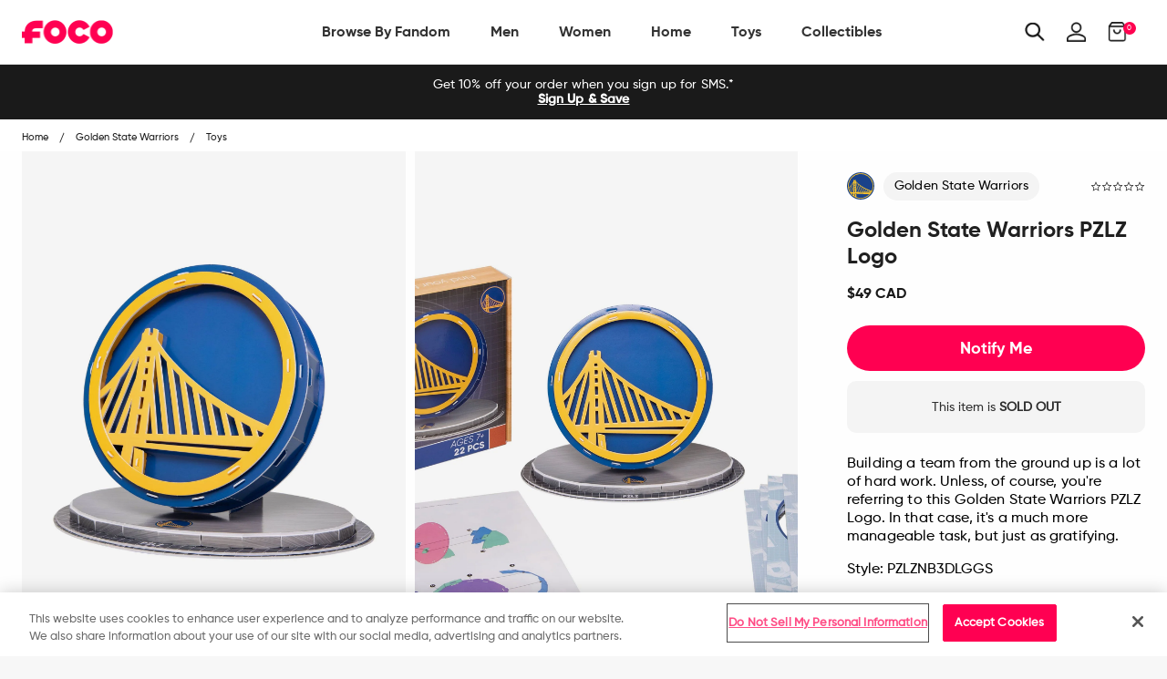

--- FILE ---
content_type: text/html; charset=utf-8
request_url: https://ca.foco.com/products/golden-state-warriors-pzlz-logo
body_size: 80563
content:
<!doctype html>
<!--[if IE 9]> <html class="ie9 no-js supports-no-cookies" lang="en"> <![endif]-->
<!--[if (gt IE 9)|!(IE)]><!--> <html class="no-js supports-no-cookies" lang="en"> <!--<![endif]-->
<head>

  <!-- OneTrust Cookies Consent Notice start for foco.com -->
  <script src="https://cdn.cookielaw.org/scripttemplates/otSDKStub.js"  type="text/javascript" charset="UTF-8" data-domain-script="abe517b7-9120-4bf1-9f15-20080296afdb-test" ></script>
  <script type="text/javascript">
      function OptanonWrapper() { }
  </script>
  <!-- OneTrust Cookies Consent Notice end for foco.com -->

  <!-- Google Tag Manager -->
<script>
    (function(w,d,s,l,i){w[l]=w[l]||[];w[l].push({"gtm.start":
    new Date().getTime(),event:"gtm.js"});var f=d.getElementsByTagName(s)[0],
    j=d.createElement(s),dl=l!="dataLayer"?"&l="+l:"";j.async=true;j.src=
    "https://www.googletagmanager.com/gtm.js?id="+i+dl;f.parentNode.insertBefore(j,f);
    })(window,document,"script","dataLayer","GTM-PSC4V9H");
</script>
<!-- End Google Tag Manager -->
<script>
    window.dataLayer = window.dataLayer || [];
</script>


  <meta charset="utf-8">
<meta http-equiv="X-UA-Compatible" content="IE=edge">
<!-- Disables auto-zoom on input fields on mobile devices --> 
<meta name="viewport" content="width=device-width, initial-scale=1, maximum-scale=1,user-scalable=0"/>
<meta name="theme-color" content="#ff0051">
<link rel="canonical" href="https://ca.foco.com/products/golden-state-warriors-pzlz-logo"><link rel="shortcut icon" href="//ca.foco.com/cdn/shop/files/Favicon_2_32x32.png?v=1740026316" type="image/png">
<title>Golden State Warriors PZLZ Logo FOCO</title>
  <meta name="description" content="Building a team from the ground up is a lot of hard work. Unless, of course, you&#39;re referring to this Golden State Warriors PZLZ Logo. In that case, it&#39;s a much more manageable task, but just as gratifying. Features Approximately 22 pieces in total Assembles into 3D team logo that lets you show off your team spirit AND">



<meta property="og:site_name" content="FOCO">
<meta property="og:url" content="https://ca.foco.com/products/golden-state-warriors-pzlz-logo">
<meta property="og:title" content="Golden State Warriors PZLZ Logo">
<meta property="og:type" content="product">
<meta property="og:description" content="Building a team from the ground up is a lot of hard work. Unless, of course, you&amp;#39;re referring to this Golden State Warriors PZLZ Logo. In that case, it&amp;#39;s a much more manageable task, but just as gratifying. Features Approximately 22 pieces in total Assembles into 3D team logo that lets you show off your team spirit AND"><meta property="og:price:amount" content="49.00">
  <meta property="og:price:currency" content="USD"><meta property="og:image" content="http://ca.foco.com/cdn/shop/products/PZLZNB3DLGGS_p_1024x1024.jpg?v=1762272110"><meta property="og:image" content="http://ca.foco.com/cdn/shop/products/PZLZNB3DLGGS_s_1024x1024.jpg?v=1575353239"><meta property="og:image" content="http://ca.foco.com/cdn/shop/products/PZLZNB3DLGGS_g3_1024x1024.jpg?v=1575353240">
<meta property="og:image:secure_url" content="https://ca.foco.com/cdn/shop/products/PZLZNB3DLGGS_p_1024x1024.jpg?v=1762272110"><meta property="og:image:secure_url" content="https://ca.foco.com/cdn/shop/products/PZLZNB3DLGGS_s_1024x1024.jpg?v=1575353239"><meta property="og:image:secure_url" content="https://ca.foco.com/cdn/shop/products/PZLZNB3DLGGS_g3_1024x1024.jpg?v=1575353240">

<meta name="twitter:site" content="@focousa">
<meta name="twitter:card" content="summary_large_image">
<meta name="twitter:title" content="Golden State Warriors PZLZ Logo">
<meta name="twitter:description" content="Building a team from the ground up is a lot of hard work. Unless, of course, you&amp;#39;re referring to this Golden State Warriors PZLZ Logo. In that case, it&amp;#39;s a much more manageable task, but just as gratifying. Features Approximately 22 pieces in total Assembles into 3D team logo that lets you show off your team spirit AND">


<link href="//ca.foco.com/cdn/shop/t/197/assets/theme.scss.css?v=7835881525831475551710858202" rel="stylesheet" type="text/css" media="all" />

<script>
  document.documentElement.className = document.documentElement.className.replace('no-js', 'js');

  window.theme = {
    strings: {
      addToCart: "Add to Bag",
      soldOut: "Sold Out",
      unavailable: "Unavailable"
    },
    moneyFormat: "${{amount}}",
    customer: {
      id: "",
      tags: [
        
      ]
    },
    shopSettings: {
      cart_ribbon_delay: 5000,
      cart_type: "page",
      mobile_width_max: 640,
      tablet_width_max: 1120,
      mobile_display: (window.innerWidth < 640),
      admin_bar: true
    }
  };
</script>



<!--[if (gt IE 9)|!(IE)]><!--><script src="//ca.foco.com/cdn/shop/t/197/assets/vendor.js?v=18391718376956103471710858218" defer="defer"></script><!--<![endif]-->
<!--[if lt IE 9]><script src="//ca.foco.com/cdn/shop/t/197/assets/vendor.js?v=18391718376956103471710858218"></script><![endif]-->

<!--[if (gt IE 9)|!(IE)]><!--><script src="//ca.foco.com/cdn/shop/t/197/assets/theme.min.js?v=67227881309057585561710858202" defer="defer"></script><!--<![endif]-->
<!--[if lt IE 9]><script src="//ca.foco.com/cdn/shop/t/197/assets/theme.min.js?v=67227881309057585561710858202"></script><![endif]-->


  <script type="text/javascript">(function e(){var e=document.createElement("script");e.type="text/javascript",e.async=true,e.src="//staticw2.yotpo.com/uWcA9chwWz6Z1kcfEidHOJSoOzJY9IJjMB8dclHL/widget.js";var t=document.getElementsByTagName("script")[0];t.parentNode.insertBefore(e,t)})();</script>

  







<link href="//ca.foco.com/cdn/shop/t/197/assets/customer.scss.css?v=98175916348433058511710859161" rel="stylesheet" type="text/css" media="all" />
  
  
  
  <script type=application/ld+json>
{
    "@context": "http://schema.org",
    "@type":  "WebSite",
    "url": "https://www.foco.com",
    "potentialAction": {
        "@type": "SearchAction",
        "target": "https://www.foco.com/search?keyword={search_term_string}",
        "query-input": "required name=search_term_string"
    }
}
</script>
  <!---JSON SCHEMA ProfessionalService--->
<script type="application/ld+json">
  {
    "@context": "http://schema.org",
    "@type": "ProfessionalService",
    "name": "FOCO Inc.",
    "image": "https://cdn.shopify.com/s/files/1/2578/8918/files/foco-logo.svg",
    "url": "https://www.foco.com",
    "description": "FOCO is an international fan brand bringing your Officially Licensed fan gear for your favorite teams. Visit FOCO.com and become a member of the FOCO Squad.",
    "telephone": "+18482604260",
    "priceRange": "$",
    "hasMap": "https://www.google.com/maps/place/FOCO+Inc/@40.5312208,-74.5531375,17z/data=!4m13!1m7!3m6!1s0x89c3c05946bb3181:0x8f71241e905e0b1!2s2301+Cottontail+Ln,+Piscataway,+NJ+08854!3b1!8m2!3d40.5312208!4d-74.5509435!3m4!1s0x89c3c9c5ba5531d7:0xe6d0afa531fae7e8!8m2!3d40.531146!4d-74.55104",
    "sameAs": [
      "https://twitter.com/focousa",
      "https://www.facebook.com/FOCOUSA",
      "https://www.instagram.com/focousa"
    ],
    "openingHours": [
      "M-F 8:00am - 5:00pm EST"
    ],
    "address": {
      "@type": "PostalAddress",
      "streetAddress": "444 Hoes Lane, Building 6 Suite 302",
      "addressLocality": "Piscataway",
      "postalCode": "08854",
      "addressCountry": "US",
      "addressRegion": "NJ"
    },
    "contactPoint" : [
    { "@type" : "ContactPoint",
      "telephone" : "+18482604260",
      "email" : "CustomerCare@foco.com",
      "name" : "Customer Service",
      "contactType" : "customer service",
      "contactOption" : "TollFree",
      "areaServed" : "US, CAN",
      "availableLanguage" : "English"
    } , {
      "@type" : "ContactPoint",
      "telephone" : "+18482604260",
      "email" : "Media@foco.com",
      "name" : "Press Inquiries",
      "contactType" : "customer service",
      "contactOption" : "TollFree",
      "areaServed" : "US, CAN",
      "availableLanguage" : "English"
    } , {
      "@type" : "ContactPoint",
      "telephone" : "+18482604260",
      "email": "Wholesale@foco.com",
      "name" : "Wholesale",
      "contactType" : "sales",
      "contactOption" : "TollFree",
      "areaServed" : "US, CAN",
      "availableLanguage" : "English"
    }],
    "currenciesAccepted": "USD, CAD",
    "paymentAccepted":"Paypal, Credit Card, Apple Pay, GoogleCheckout",
    "location": {
      "@type": "Place",
      "geo": {
        "@type": "GeoCircle",
        "geoRadius": "50",
        "geoMidpoint": {
          "@type": "GeoCoordinates",
          "latitude": "40.5312208",
          "longitude": "-74.5531375"
        }
      }
    }
  }
</script>
  <script type="application/ld+json">
  {
    "@context": "http://schema.org",
    "@type": "Organization",
    "name": "FOCO Inc.",
    "image": "https://cdn.shopify.com/s/files/1/2578/8918/files/foco-logo.svg",
    "url": "",
    "contactPoint" : [
    { "@type" : "ContactPoint",
      "telephone" : "+18482604260",
      "name" : "Customer Service",
      "email" : "CustomerCare@foco.com",
      "contactType" : "customer service",
      "contactOption" : "TollFree",
      "areaServed" : "Nationwide",
      "availableLanguage" : "English"
    } , {
      "@type" : "ContactPoint",
      "telephone" : "+18482604260",
      "email" : "Media@foco.com",
      "name" : "Press Inquiries",
      "contactType" : "customer service",
      "contactOption" : "TollFree",
      "areaServed" : "Nationwide",
      "availableLanguage" : "English"
    } , {
      "@type" : "ContactPoint",
      "telephone" : "+18482604260",
      "email": "Wholesale@foco.com",
      "name" : "Wholesale",
      "contactType" : "sales",
      "contactOption" : "TollFree",
      "areaServed" : "Nationwide",
      "availableLanguage" : "English"
    }
    ],
    "sameAs": [
      "https://twitter.com/focousa",
      "https://www.facebook.com/FOCOUSA",
      "https://www.instagram.com/focousa"
    ]
  }
</script>
  <!---JSON SCHEMA SiteNavigationElement--->
<script type="application/ld+json">
  {
  "@context": "http://schema.org",
  "@type": "SiteNavigationElement",
  "url": "https://www.foco.com"
  }
</script>
  <!---JSON SCHEMA BreadcrumbList--->
<script type="application/ld+json">
{
    "@context":"http://schema.org",
    "@type":"BreadcrumbList",
    "@id":"https://www.foco.com",
    "itemListElement":[
        {
            "@type":"ListItem",
            "position":1,
            "item":{
                "@id":"FOCO",
                "url":"https://www.foco.com",
                "name":"FOCO"
            }
        }

        
        ,
        {
            "@type":"ListItem",
            "position":2,
            "item":{
                "@id":"Golden State Warriors PZLZ Logo",
                    "url":"https://www.foco.com//products/golden-state-warriors-pzlz-logo",
                    "name":"Golden State Warriors PZLZ Logo"
            }
        }
        

        ]
    }
</script>

  <script>window.performance && window.performance.mark && window.performance.mark('shopify.content_for_header.start');</script><meta id="shopify-digital-wallet" name="shopify-digital-wallet" content="/25788918/digital_wallets/dialog">
<meta name="shopify-checkout-api-token" content="60ab12e1c181df154bce01bd6e0b463e">
<meta id="in-context-paypal-metadata" data-shop-id="25788918" data-venmo-supported="true" data-environment="production" data-locale="en_US" data-paypal-v4="true" data-currency="CAD">
<link rel="alternate" hreflang="x-default" href="https://www.foco.com/products/golden-state-warriors-pzlz-logo">
<link rel="alternate" hreflang="en-CA" href="https://ca.foco.com/products/golden-state-warriors-pzlz-logo">
<link rel="alternate" hreflang="en-MX" href="https://mx.foco.com/products/golden-state-warriors-pzlz-logo">
<link rel="alternate" hreflang="en-US" href="https://www.foco.com/products/golden-state-warriors-pzlz-logo">
<link rel="alternate" type="application/json+oembed" href="https://ca.foco.com/products/golden-state-warriors-pzlz-logo.oembed">
<script async="async" src="/checkouts/internal/preloads.js?locale=en-CA"></script>
<link rel="preconnect" href="https://shop.app" crossorigin="anonymous">
<script async="async" src="https://shop.app/checkouts/internal/preloads.js?locale=en-CA&shop_id=25788918" crossorigin="anonymous"></script>
<script id="apple-pay-shop-capabilities" type="application/json">{"shopId":25788918,"countryCode":"US","currencyCode":"CAD","merchantCapabilities":["supports3DS"],"merchantId":"gid:\/\/shopify\/Shop\/25788918","merchantName":"FOCO","requiredBillingContactFields":["postalAddress","email","phone"],"requiredShippingContactFields":["postalAddress","email","phone"],"shippingType":"shipping","supportedNetworks":["visa","masterCard","amex","discover","elo","jcb"],"total":{"type":"pending","label":"FOCO","amount":"1.00"},"shopifyPaymentsEnabled":true,"supportsSubscriptions":true}</script>
<script id="shopify-features" type="application/json">{"accessToken":"60ab12e1c181df154bce01bd6e0b463e","betas":["rich-media-storefront-analytics"],"domain":"ca.foco.com","predictiveSearch":true,"shopId":25788918,"locale":"en"}</script>
<script>var Shopify = Shopify || {};
Shopify.shop = "focoinc.myshopify.com";
Shopify.locale = "en";
Shopify.currency = {"active":"CAD","rate":"1.37594415"};
Shopify.country = "CA";
Shopify.theme = {"name":"LIVE | 03-19-2024","id":133189632052,"schema_name":"GST","schema_version":"1.0.0","theme_store_id":null,"role":"main"};
Shopify.theme.handle = "null";
Shopify.theme.style = {"id":null,"handle":null};
Shopify.cdnHost = "ca.foco.com/cdn";
Shopify.routes = Shopify.routes || {};
Shopify.routes.root = "/";</script>
<script type="module">!function(o){(o.Shopify=o.Shopify||{}).modules=!0}(window);</script>
<script>!function(o){function n(){var o=[];function n(){o.push(Array.prototype.slice.apply(arguments))}return n.q=o,n}var t=o.Shopify=o.Shopify||{};t.loadFeatures=n(),t.autoloadFeatures=n()}(window);</script>
<script>
  window.ShopifyPay = window.ShopifyPay || {};
  window.ShopifyPay.apiHost = "shop.app\/pay";
  window.ShopifyPay.redirectState = null;
</script>
<script id="shop-js-analytics" type="application/json">{"pageType":"product"}</script>
<script defer="defer" async type="module" src="//ca.foco.com/cdn/shopifycloud/shop-js/modules/v2/client.init-shop-cart-sync_WVOgQShq.en.esm.js"></script>
<script defer="defer" async type="module" src="//ca.foco.com/cdn/shopifycloud/shop-js/modules/v2/chunk.common_C_13GLB1.esm.js"></script>
<script defer="defer" async type="module" src="//ca.foco.com/cdn/shopifycloud/shop-js/modules/v2/chunk.modal_CLfMGd0m.esm.js"></script>
<script type="module">
  await import("//ca.foco.com/cdn/shopifycloud/shop-js/modules/v2/client.init-shop-cart-sync_WVOgQShq.en.esm.js");
await import("//ca.foco.com/cdn/shopifycloud/shop-js/modules/v2/chunk.common_C_13GLB1.esm.js");
await import("//ca.foco.com/cdn/shopifycloud/shop-js/modules/v2/chunk.modal_CLfMGd0m.esm.js");

  window.Shopify.SignInWithShop?.initShopCartSync?.({"fedCMEnabled":true,"windoidEnabled":true});

</script>
<script>
  window.Shopify = window.Shopify || {};
  if (!window.Shopify.featureAssets) window.Shopify.featureAssets = {};
  window.Shopify.featureAssets['shop-js'] = {"shop-cart-sync":["modules/v2/client.shop-cart-sync_DuR37GeY.en.esm.js","modules/v2/chunk.common_C_13GLB1.esm.js","modules/v2/chunk.modal_CLfMGd0m.esm.js"],"init-fed-cm":["modules/v2/client.init-fed-cm_BucUoe6W.en.esm.js","modules/v2/chunk.common_C_13GLB1.esm.js","modules/v2/chunk.modal_CLfMGd0m.esm.js"],"shop-toast-manager":["modules/v2/client.shop-toast-manager_B0JfrpKj.en.esm.js","modules/v2/chunk.common_C_13GLB1.esm.js","modules/v2/chunk.modal_CLfMGd0m.esm.js"],"init-shop-cart-sync":["modules/v2/client.init-shop-cart-sync_WVOgQShq.en.esm.js","modules/v2/chunk.common_C_13GLB1.esm.js","modules/v2/chunk.modal_CLfMGd0m.esm.js"],"shop-button":["modules/v2/client.shop-button_B_U3bv27.en.esm.js","modules/v2/chunk.common_C_13GLB1.esm.js","modules/v2/chunk.modal_CLfMGd0m.esm.js"],"init-windoid":["modules/v2/client.init-windoid_DuP9q_di.en.esm.js","modules/v2/chunk.common_C_13GLB1.esm.js","modules/v2/chunk.modal_CLfMGd0m.esm.js"],"shop-cash-offers":["modules/v2/client.shop-cash-offers_BmULhtno.en.esm.js","modules/v2/chunk.common_C_13GLB1.esm.js","modules/v2/chunk.modal_CLfMGd0m.esm.js"],"pay-button":["modules/v2/client.pay-button_CrPSEbOK.en.esm.js","modules/v2/chunk.common_C_13GLB1.esm.js","modules/v2/chunk.modal_CLfMGd0m.esm.js"],"init-customer-accounts":["modules/v2/client.init-customer-accounts_jNk9cPYQ.en.esm.js","modules/v2/client.shop-login-button_DJ5ldayH.en.esm.js","modules/v2/chunk.common_C_13GLB1.esm.js","modules/v2/chunk.modal_CLfMGd0m.esm.js"],"avatar":["modules/v2/client.avatar_BTnouDA3.en.esm.js"],"checkout-modal":["modules/v2/client.checkout-modal_pBPyh9w8.en.esm.js","modules/v2/chunk.common_C_13GLB1.esm.js","modules/v2/chunk.modal_CLfMGd0m.esm.js"],"init-shop-for-new-customer-accounts":["modules/v2/client.init-shop-for-new-customer-accounts_BUoCy7a5.en.esm.js","modules/v2/client.shop-login-button_DJ5ldayH.en.esm.js","modules/v2/chunk.common_C_13GLB1.esm.js","modules/v2/chunk.modal_CLfMGd0m.esm.js"],"init-customer-accounts-sign-up":["modules/v2/client.init-customer-accounts-sign-up_CnczCz9H.en.esm.js","modules/v2/client.shop-login-button_DJ5ldayH.en.esm.js","modules/v2/chunk.common_C_13GLB1.esm.js","modules/v2/chunk.modal_CLfMGd0m.esm.js"],"init-shop-email-lookup-coordinator":["modules/v2/client.init-shop-email-lookup-coordinator_CzjY5t9o.en.esm.js","modules/v2/chunk.common_C_13GLB1.esm.js","modules/v2/chunk.modal_CLfMGd0m.esm.js"],"shop-follow-button":["modules/v2/client.shop-follow-button_CsYC63q7.en.esm.js","modules/v2/chunk.common_C_13GLB1.esm.js","modules/v2/chunk.modal_CLfMGd0m.esm.js"],"shop-login-button":["modules/v2/client.shop-login-button_DJ5ldayH.en.esm.js","modules/v2/chunk.common_C_13GLB1.esm.js","modules/v2/chunk.modal_CLfMGd0m.esm.js"],"shop-login":["modules/v2/client.shop-login_B9ccPdmx.en.esm.js","modules/v2/chunk.common_C_13GLB1.esm.js","modules/v2/chunk.modal_CLfMGd0m.esm.js"],"lead-capture":["modules/v2/client.lead-capture_D0K_KgYb.en.esm.js","modules/v2/chunk.common_C_13GLB1.esm.js","modules/v2/chunk.modal_CLfMGd0m.esm.js"],"payment-terms":["modules/v2/client.payment-terms_BWmiNN46.en.esm.js","modules/v2/chunk.common_C_13GLB1.esm.js","modules/v2/chunk.modal_CLfMGd0m.esm.js"]};
</script>
<script>(function() {
  var isLoaded = false;
  function asyncLoad() {
    if (isLoaded) return;
    isLoaded = true;
    var urls = ["https:\/\/assets1.adroll.com\/shopify\/latest\/j\/shopify_rolling_bootstrap_v2.js?adroll_adv_id=6LIBTCWG6BCYRBLTOEQHEA\u0026adroll_pix_id=NVGKQZU2RVGXPKPDI6KZ2T\u0026shop=focoinc.myshopify.com","https:\/\/cdn.attn.tv\/foco\/dtag.js?shop=focoinc.myshopify.com","\/\/cdn.shopify.com\/proxy\/d8e51a23b1f8bd9e3d28ff71b16518417b2b182413803735d21ae124bf974bde\/bingshoppingtool-t2app-prod.trafficmanager.net\/api\/ShopifyMT\/v1\/uet\/tracking_script?shop=focoinc.myshopify.com\u0026sp-cache-control=cHVibGljLCBtYXgtYWdlPTkwMA"];
    for (var i = 0; i < urls.length; i++) {
      var s = document.createElement('script');
      s.type = 'text/javascript';
      s.async = true;
      s.src = urls[i];
      var x = document.getElementsByTagName('script')[0];
      x.parentNode.insertBefore(s, x);
    }
  };
  if(window.attachEvent) {
    window.attachEvent('onload', asyncLoad);
  } else {
    window.addEventListener('load', asyncLoad, false);
  }
})();</script>
<script id="__st">var __st={"a":25788918,"offset":-18000,"reqid":"20425b68-da2f-4b93-be3f-6f4f09b3c4f6-1769640828","pageurl":"ca.foco.com\/products\/golden-state-warriors-pzlz-logo","u":"7521816bd96b","p":"product","rtyp":"product","rid":4254361026602};</script>
<script>window.ShopifyPaypalV4VisibilityTracking = true;</script>
<script id="captcha-bootstrap">!function(){'use strict';const t='contact',e='account',n='new_comment',o=[[t,t],['blogs',n],['comments',n],[t,'customer']],c=[[e,'customer_login'],[e,'guest_login'],[e,'recover_customer_password'],[e,'create_customer']],r=t=>t.map((([t,e])=>`form[action*='/${t}']:not([data-nocaptcha='true']) input[name='form_type'][value='${e}']`)).join(','),a=t=>()=>t?[...document.querySelectorAll(t)].map((t=>t.form)):[];function s(){const t=[...o],e=r(t);return a(e)}const i='password',u='form_key',d=['recaptcha-v3-token','g-recaptcha-response','h-captcha-response',i],f=()=>{try{return window.sessionStorage}catch{return}},m='__shopify_v',_=t=>t.elements[u];function p(t,e,n=!1){try{const o=window.sessionStorage,c=JSON.parse(o.getItem(e)),{data:r}=function(t){const{data:e,action:n}=t;return t[m]||n?{data:e,action:n}:{data:t,action:n}}(c);for(const[e,n]of Object.entries(r))t.elements[e]&&(t.elements[e].value=n);n&&o.removeItem(e)}catch(o){console.error('form repopulation failed',{error:o})}}const l='form_type',E='cptcha';function T(t){t.dataset[E]=!0}const w=window,h=w.document,L='Shopify',v='ce_forms',y='captcha';let A=!1;((t,e)=>{const n=(g='f06e6c50-85a8-45c8-87d0-21a2b65856fe',I='https://cdn.shopify.com/shopifycloud/storefront-forms-hcaptcha/ce_storefront_forms_captcha_hcaptcha.v1.5.2.iife.js',D={infoText:'Protected by hCaptcha',privacyText:'Privacy',termsText:'Terms'},(t,e,n)=>{const o=w[L][v],c=o.bindForm;if(c)return c(t,g,e,D).then(n);var r;o.q.push([[t,g,e,D],n]),r=I,A||(h.body.append(Object.assign(h.createElement('script'),{id:'captcha-provider',async:!0,src:r})),A=!0)});var g,I,D;w[L]=w[L]||{},w[L][v]=w[L][v]||{},w[L][v].q=[],w[L][y]=w[L][y]||{},w[L][y].protect=function(t,e){n(t,void 0,e),T(t)},Object.freeze(w[L][y]),function(t,e,n,w,h,L){const[v,y,A,g]=function(t,e,n){const i=e?o:[],u=t?c:[],d=[...i,...u],f=r(d),m=r(i),_=r(d.filter((([t,e])=>n.includes(e))));return[a(f),a(m),a(_),s()]}(w,h,L),I=t=>{const e=t.target;return e instanceof HTMLFormElement?e:e&&e.form},D=t=>v().includes(t);t.addEventListener('submit',(t=>{const e=I(t);if(!e)return;const n=D(e)&&!e.dataset.hcaptchaBound&&!e.dataset.recaptchaBound,o=_(e),c=g().includes(e)&&(!o||!o.value);(n||c)&&t.preventDefault(),c&&!n&&(function(t){try{if(!f())return;!function(t){const e=f();if(!e)return;const n=_(t);if(!n)return;const o=n.value;o&&e.removeItem(o)}(t);const e=Array.from(Array(32),(()=>Math.random().toString(36)[2])).join('');!function(t,e){_(t)||t.append(Object.assign(document.createElement('input'),{type:'hidden',name:u})),t.elements[u].value=e}(t,e),function(t,e){const n=f();if(!n)return;const o=[...t.querySelectorAll(`input[type='${i}']`)].map((({name:t})=>t)),c=[...d,...o],r={};for(const[a,s]of new FormData(t).entries())c.includes(a)||(r[a]=s);n.setItem(e,JSON.stringify({[m]:1,action:t.action,data:r}))}(t,e)}catch(e){console.error('failed to persist form',e)}}(e),e.submit())}));const S=(t,e)=>{t&&!t.dataset[E]&&(n(t,e.some((e=>e===t))),T(t))};for(const o of['focusin','change'])t.addEventListener(o,(t=>{const e=I(t);D(e)&&S(e,y())}));const B=e.get('form_key'),M=e.get(l),P=B&&M;t.addEventListener('DOMContentLoaded',(()=>{const t=y();if(P)for(const e of t)e.elements[l].value===M&&p(e,B);[...new Set([...A(),...v().filter((t=>'true'===t.dataset.shopifyCaptcha))])].forEach((e=>S(e,t)))}))}(h,new URLSearchParams(w.location.search),n,t,e,['guest_login'])})(!0,!0)}();</script>
<script integrity="sha256-4kQ18oKyAcykRKYeNunJcIwy7WH5gtpwJnB7kiuLZ1E=" data-source-attribution="shopify.loadfeatures" defer="defer" src="//ca.foco.com/cdn/shopifycloud/storefront/assets/storefront/load_feature-a0a9edcb.js" crossorigin="anonymous"></script>
<script crossorigin="anonymous" defer="defer" src="//ca.foco.com/cdn/shopifycloud/storefront/assets/shopify_pay/storefront-65b4c6d7.js?v=20250812"></script>
<script data-source-attribution="shopify.dynamic_checkout.dynamic.init">var Shopify=Shopify||{};Shopify.PaymentButton=Shopify.PaymentButton||{isStorefrontPortableWallets:!0,init:function(){window.Shopify.PaymentButton.init=function(){};var t=document.createElement("script");t.src="https://ca.foco.com/cdn/shopifycloud/portable-wallets/latest/portable-wallets.en.js",t.type="module",document.head.appendChild(t)}};
</script>
<script data-source-attribution="shopify.dynamic_checkout.buyer_consent">
  function portableWalletsHideBuyerConsent(e){var t=document.getElementById("shopify-buyer-consent"),n=document.getElementById("shopify-subscription-policy-button");t&&n&&(t.classList.add("hidden"),t.setAttribute("aria-hidden","true"),n.removeEventListener("click",e))}function portableWalletsShowBuyerConsent(e){var t=document.getElementById("shopify-buyer-consent"),n=document.getElementById("shopify-subscription-policy-button");t&&n&&(t.classList.remove("hidden"),t.removeAttribute("aria-hidden"),n.addEventListener("click",e))}window.Shopify?.PaymentButton&&(window.Shopify.PaymentButton.hideBuyerConsent=portableWalletsHideBuyerConsent,window.Shopify.PaymentButton.showBuyerConsent=portableWalletsShowBuyerConsent);
</script>
<script data-source-attribution="shopify.dynamic_checkout.cart.bootstrap">document.addEventListener("DOMContentLoaded",(function(){function t(){return document.querySelector("shopify-accelerated-checkout-cart, shopify-accelerated-checkout")}if(t())Shopify.PaymentButton.init();else{new MutationObserver((function(e,n){t()&&(Shopify.PaymentButton.init(),n.disconnect())})).observe(document.body,{childList:!0,subtree:!0})}}));
</script>
<link id="shopify-accelerated-checkout-styles" rel="stylesheet" media="screen" href="https://ca.foco.com/cdn/shopifycloud/portable-wallets/latest/accelerated-checkout-backwards-compat.css" crossorigin="anonymous">
<style id="shopify-accelerated-checkout-cart">
        #shopify-buyer-consent {
  margin-top: 1em;
  display: inline-block;
  width: 100%;
}

#shopify-buyer-consent.hidden {
  display: none;
}

#shopify-subscription-policy-button {
  background: none;
  border: none;
  padding: 0;
  text-decoration: underline;
  font-size: inherit;
  cursor: pointer;
}

#shopify-subscription-policy-button::before {
  box-shadow: none;
}

      </style>

<script>window.performance && window.performance.mark && window.performance.mark('shopify.content_for_header.end');</script>
<script>window.BOLD = window.BOLD || {};
    window.BOLD.common = window.BOLD.common || {};
    window.BOLD.common.Shopify = window.BOLD.common.Shopify || {};
    window.BOLD.common.Shopify.shop = {
      domain: 'www.foco.com',
      permanent_domain: 'focoinc.myshopify.com',
      url: 'https://www.foco.com',
      secure_url: 'https://www.foco.com',
      money_format: "${{amount}}",
      currency: "USD"
    };
    window.BOLD.common.Shopify.customer = {
      id: null,
      tags: null,
    };
    window.BOLD.common.Shopify.cart = {"note":null,"attributes":{},"original_total_price":0,"total_price":0,"total_discount":0,"total_weight":0.0,"item_count":0,"items":[],"requires_shipping":false,"currency":"CAD","items_subtotal_price":0,"cart_level_discount_applications":[],"checkout_charge_amount":0};
    window.BOLD.common.template = 'product';window.BOLD.common.Shopify.formatMoney = function(money, format) {
        function n(t, e) {
            return "undefined" == typeof t ? e : t
        }
        function r(t, e, r, i) {
            if (e = n(e, 2),
                r = n(r, ","),
                i = n(i, "."),
            isNaN(t) || null == t)
                return 0;
            t = (t / 100).toFixed(e);
            var o = t.split(".")
                , a = o[0].replace(/(\d)(?=(\d\d\d)+(?!\d))/g, "$1" + r)
                , s = o[1] ? i + o[1] : "";
            return a + s
        }
        "string" == typeof money && (money = money.replace(".", ""));
        var i = ""
            , o = /\{\{\s*(\w+)\s*\}\}/
            , a = format || window.BOLD.common.Shopify.shop.money_format || window.Shopify.money_format || "$ {{ amount }}";
        switch (a.match(o)[1]) {
            case "amount":
                i = r(money, 2, ",", ".");
                break;
            case "amount_no_decimals":
                i = r(money, 0, ",", ".");
                break;
            case "amount_with_comma_separator":
                i = r(money, 2, ".", ",");
                break;
            case "amount_no_decimals_with_comma_separator":
                i = r(money, 0, ".", ",");
                break;
            case "amount_with_space_separator":
                i = r(money, 2, " ", ",");
                break;
            case "amount_no_decimals_with_space_separator":
                i = r(money, 0, " ", ",");
                break;
            case "amount_with_apostrophe_separator":
                i = r(money, 2, "'", ".");
                break;
        }
        return a.replace(o, i);
    };
    window.BOLD.common.Shopify.saveProduct = function (handle, product) {
      if (typeof handle === 'string' && typeof window.BOLD.common.Shopify.products[handle] === 'undefined') {
        if (typeof product === 'number') {
          window.BOLD.common.Shopify.handles[product] = handle;
          product = { id: product };
        }
        window.BOLD.common.Shopify.products[handle] = product;
      }
    };
    window.BOLD.common.Shopify.saveVariant = function (variant_id, variant) {
      if (typeof variant_id === 'number' && typeof window.BOLD.common.Shopify.variants[variant_id] === 'undefined') {
        window.BOLD.common.Shopify.variants[variant_id] = variant;
      }
    };window.BOLD.common.Shopify.products = window.BOLD.common.Shopify.products || {};
    window.BOLD.common.Shopify.variants = window.BOLD.common.Shopify.variants || {};
    window.BOLD.common.Shopify.handles = window.BOLD.common.Shopify.handles || {};window.BOLD.common.Shopify.handle = "golden-state-warriors-pzlz-logo"
window.BOLD.common.Shopify.saveProduct("golden-state-warriors-pzlz-logo", 4254361026602);window.BOLD.common.Shopify.saveVariant(30714824753194, { product_id: 4254361026602, product_handle: "golden-state-warriors-pzlz-logo", price: 4900, group_id: '', csp_metafield: {}});window.BOLD.apps_installed = {"Brain":1,"Product Bundles":2,"Product Upsell":3} || {};window.BOLD.common.Shopify.metafields = window.BOLD.common.Shopify.metafields || {};window.BOLD.common.Shopify.metafields["bold_rp"] = {};window.BOLD.common.Shopify.metafields["bold_csp_defaults"] = {};</script><link href="//ca.foco.com/cdn/shop/t/197/assets/bold-brain-widget.css?v=12280912722225961271710857954" rel="stylesheet" type="text/css" media="all" />

  
  <!-- This is an extra jquery, but it's version 3.3.1, we load 2.2.3 in vendor, can I get rid of this Jon? -->
  <script src="//code.jquery.com/jquery-3.3.1.min.js"></script>

  <!-- Algolia head -->
    





<script type="text/template" id="template_algolia_money_format">${{amount}}
</script>
<script type="text/template" id="template_algolia_current_collection_id">{
    "currentCollectionID": 
}
</script>
<script type="text/template" id="template_algolia_autocomplete"><div class="
  aa-columns-container

  [[# with.articles ]] aa-with-articles [[/ with.articles ]]
  [[^ with.articles ]] aa-without-articles [[/ with.articles ]]

  [[# with.collections ]] aa-with-collections [[/ with.collections ]]
  [[^ with.collections ]] aa-without-collections [[/ with.collections ]]

  [[# with.footer ]] aa-with-footer [[/ with.footer ]]
  [[^ with.footer ]] aa-without-footer [[/ with.footer ]]

  [[# with.poweredBy ]] aa-with-powered-by [[/ with.poweredBy ]]
  [[^ with.poweredBy ]] aa-without-powered-by [[/ with.poweredBy ]]

  [[# with.products ]] aa-with-products [[/ with.products ]]
  [[^ with.products ]] aa-without-products [[/ with.products ]]

  [[# with.pages ]] aa-with-pages [[/ with.pages ]]
  [[^ with.pages ]] aa-without-pages [[/ with.pages ]]
">
  <div class="aa-dataset-products aa-right-column"></div>

  <div class="aa-left-column">
    <div class="aa-collections">
      <div class="aa-collections-header">
        Collections
      </div>
      <div class="aa-dataset-collections"></div>
    </div>

    <div class="aa-articles">
      <div class="aa-articles-header">
        Blog posts
      </div>
      <div class="aa-dataset-articles"></div>
    </div>

    <div class="aa-pages">
      <div class="aa-pages-header">
        Pages
      </div>
      <div class="aa-dataset-pages"></div>
    </div>

    <div class="aa-powered-by">
      <a
        class="aa-powered-by-logo"
        href="https://www.algolia.com/?utm_source=shopify&utm_medium=link&utm_campaign=autocomplete-[[ storeName ]]"
      ></a>
    </div>
  </div>
</div>
</script>
<script type="text/template" id="template_algolia_autocomplete.css">.algolia-autocomplete {
  box-sizing: border-box;

  background: white;
  border: 1px solid #CCC;
  border-top: 2px solid [[ colors.main ]];

  z-index: 10000 !important;

  color: black;

  text-align: left;
}

.aa-dropdown-menu .aa-highlight {
  color: black;
  font-weight: bold;
}

.aa-dropdown-menu .aa-cursor {
  cursor: pointer;
  background: #f8f8f8;
}

/* Resets */
.aa-dropdown-menu div,
.aa-dropdown-menu p,
.aa-dropdown-menu span,
.aa-dropdown-menu a {
  box-sizing: border-box;

  margin: 0;
  padding: 0;

  line-height: 1;
  font-size: initial;
}

/* Links */
.aa-dropdown-menu a,
.aa-dropdown-menu a:hover,
.aa-dropdown-menu a:focus,
.aa-dropdown-menu a:active {
  font-weight: initial;
  font-style: initial;
  text-decoration: initial;

  color: [[ colors.main ]];
}

.aa-dropdown-menu a:hover,
.aa-dropdown-menu a:focus,
.aa-dropdown-menu a:active {
  text-decoration: underline;
}

/* Column layout */
.aa-dropdown-menu .aa-left-column,
.aa-dropdown-menu .aa-right-column {
  position: relative;

  padding: 24px 24px 0 24px;
}

.aa-dropdown-menu-size-xs .aa-left-column,
.aa-dropdown-menu-size-xs .aa-right-column,
.aa-dropdown-menu-size-sm .aa-left-column,
.aa-dropdown-menu-size-sm .aa-right-column {
  padding: 24px 12px 0 12px;
}

.aa-dropdown-menu .aa-with-powered-by .aa-left-column {
  padding-bottom: 48px;
}

.aa-dropdown-menu-size-xs .aa-left-column,
.aa-dropdown-menu-size-sm .aa-left-column {
  padding-top: 0;
  padding-bottom: 32px;
}

.aa-dropdown-menu-size-xs .aa-without-powered-by .aa-left-column,
.aa-dropdown-menu-size-sm .aa-without-powered-by .aa-left-column {
  padding-bottom: 0;
}

.aa-dropdown-menu-size-lg .aa-columns-container {
  direction: rtl;

  width: 100%;

  display: table;
  table-layout: fixed;
}

.aa-dropdown-menu-size-lg .aa-left-column,
.aa-dropdown-menu-size-lg .aa-right-column {
  display: table-cell;
  direction: ltr;
  vertical-align: top;
}

.aa-dropdown-menu-size-lg .aa-left-column {
  width: 30%;
}

.aa-dropdown-menu-size-lg .aa-without-articles.aa-without-collections .aa-left-column {
  display: none;
}

.aa-dropdown-menu-size-lg .aa-without-products .aa-left-column {
  width: 100%;
}

.aa-dropdown-menu-size-lg .aa-right-column {
  width: 70%;
  border-left: 1px solid #ebebeb;

  padding-bottom: 64px;
}

.aa-dropdown-menu-size-lg .aa-without-footer .aa-right-column {
  padding-bottom: 0;
}

.aa-dropdown-menu-size-lg .aa-without-articles.aa-without-collections .aa-right-column {
  width: 100%;
  border-left: none;
}

.aa-dropdown-menu-size-lg .aa-without-products .aa-right-column {
  display: none;
}

/* Products group */
.aa-dropdown-menu .aa-dataset-products .aa-suggestions:after {
  content: '';
  display: block;
  clear: both;
}

.aa-dropdown-menu .aa-without-products .aa-dataset-products {
  display: none;
}

.aa-dropdown-menu .aa-products-empty {
  margin-bottom: 16px;
}

.aa-dropdown-menu .aa-products-empty .aa-no-result {
  color: [[ colors.secondary ]];
}

.aa-dropdown-menu .aa-products-empty .aa-see-all {
  margin-top: 8px;
}

/* Product */
.aa-dropdown-menu .aa-dataset-products .aa-suggestion {
  float: left;

  width: 50%;

  margin-bottom: 16px;
  margin-top: -4px; /* -$v_padding */
}

.aa-dropdown-menu-size-xs .aa-dataset-products .aa-suggestion,
.aa-dropdown-menu-size-sm .aa-dataset-products .aa-suggestion {
  width: 100%;
}

.aa-dropdown-menu .aa-product {
  position: relative;
  min-height: 56px; /* $img_size + 2 * $v_padding */

  padding: 4px 16px; /* $v_padding, $h_padding */
}

.aa-dropdown-menu .aa-product-picture {
  position: absolute;

  width: 48px; /* $img_size */
  height: 48px; /* $img_size */

  top: 4px; /* $v_padding */
  left: 16px; /* $h_padding */

  background-position: center center;
  background-size: contain;
  background-repeat: no-repeat;
}

.aa-dropdown-menu .aa-product-text {
  margin-left: 64px; /* $img_size + $h_padding */
}

.aa-dropdown-menu-size-xs .aa-product {
  padding: 4px;
}

.aa-dropdown-menu-size-xs .aa-product-picture {
  display: none;
}

.aa-dropdown-menu-size-xs .aa-product-text {
  margin: 0;
}

.aa-dropdown-menu .aa-product-info {
  font-size: 0.85em;
  color: [[ colors.secondary ]];
}

.aa-dropdown-menu .aa-product-info .aa-highlight {
  font-size: 1em;
}

.aa-dropdown-menu .aa-product-price {
  color: [[ colors.main ]];
}

.aa-dropdown-menu .aa-product-title,
.aa-dropdown-menu .aa-product-info {
  width: 100%;

  margin-top: -0.4em;

  white-space: nowrap;
  overflow: hidden;
  text-overflow: ellipsis;

  line-height: 1.5;
}

/* Collections, Articles & Pages */
.aa-dropdown-menu .aa-without-collections .aa-collections {
  display: none;
}

.aa-dropdown-menu .aa-without-articles .aa-articles {
  display: none;
}

.aa-dropdown-menu .aa-without-pages .aa-pages {
  display: none;
}

.aa-dropdown-menu .aa-collections,
.aa-dropdown-menu .aa-articles,
.aa-dropdown-menu .aa-pages {
  margin-bottom: 24px;
}

.aa-dropdown-menu .aa-collections-empty .aa-no-result,
.aa-dropdown-menu .aa-articles-empty .aa-no-result,
.aa-dropdown-menu .aa-pages-empty .aa-no-result {
  opacity: 0.7;
}

.aa-dropdown-menu .aa-collections-header,
.aa-dropdown-menu .aa-articles-header,
.aa-dropdown-menu .aa-pages-header {
  margin-bottom: 8px;

  text-transform: uppercase;
  font-weight: bold;
  font-size: 0.8em;

  color: [[ colors.secondary ]];
}

.aa-dropdown-menu .aa-collection,
.aa-dropdown-menu .aa-article,
.aa-dropdown-menu .aa-page {
  padding: 4px;
}

/* Footer */

.aa-dropdown-menu .aa-footer {
  display: block;

  width: 100%;

  position: absolute;
  left: 0;
  bottom: 0;

  padding: 16px 48px;

  background-color: #f8f8f8;
}

.aa-dropdown-menu-size-xs .aa-footer,
.aa-dropdown-menu-size-sm .aa-footer,
.aa-dropdown-menu-size-md .aa-footer {
  display: none;
}

/* Powered By */

.aa-dropdown-menu .aa-without-powered-by .aa-powered-by {
  display: none;
}

.aa-dropdown-menu .aa-powered-by {
  width: 100%;

  position: absolute;
  left: 0;
  bottom: 16px;

  text-align: center;
  font-size: 0.8em;
  color: [[ colors.secondary ]];
}

.aa-dropdown-menu .aa-powered-by-logo {
  display: inline-block;

  width: 142px;
  height: 24px;

  margin-bottom: -6px;

  background-position: center center;
  background-size: contain;
  background-repeat: no-repeat;
  background-image: url([data-uri]);
}
</script>
<script type="text/template" id="template_algolia_autocomplete_pages_empty"><div class="aa-pages-empty">
  <div class="aa-no-result">
    [[ translations.noPageFound ]]
  </div>
</div>
</script>
<script type="text/template" id="template_algolia_autocomplete_page"><div class="aa-page">
  <div class="aa-picture" style="background-image: url('[[# helpers.iconImage ]][[/ helpers.iconImage ]]')"></div>
  <div class="aa-text">
    <span class="aa-title">[[& _highlightResult.title.value ]]</span>
  </div>
</div>
</script>
<script type="text/template" id="template_algolia_autocomplete_collection"><div class="aa-collection">
  <div class="aa-picture" style="background-image: url('[[# helpers.iconImage ]][[/ helpers.iconImage ]]')"></div>
  <div class="aa-text">
    <span class="aa-title">[[& _highlightResult.title.value ]]</span>
  </div>
</div>
</script>
<script type="text/template" id="template_algolia_autocomplete_collections_empty"><div class="aa-collections-empty">
  <div class="aa-no-result">
    [[ translations.noCollectionFound ]]
  </div>
</div>
</script>
<script type="text/template" id="template_algolia_autocomplete_article"><div class="aa-article">
  <div class="aa-text">
    <span class="aa-title">[[& _highlightResult.title.value ]]</span>
  </div>
</div>
</script>
<script type="text/template" id="template_algolia_autocomplete_articles_empty"><div class="aa-articles-empty">
  <div class="aa-no-result">
    No article found
  </div>
</div>
</script>
<script type="text/template" id="template_algolia_autocomplete_product"><div data-algolia-index="[[ _index ]]" data-algolia-position="[[ _position ]]" data-algolia-queryid="[[ queryID ]]" data-algolia-objectid="[[ objectID ]]" class="aa-product">
  <div class="aa-product-picture" style="background-image: url('[[# helpers.thumbImage ]][[/ helpers.thumbImage ]]')"></div>
  <div class="aa-product-text">
    <p class="aa-product-title">
      [[# helpers.fullHTMLTitle ]][[/ helpers.fullHTMLTitle ]]
    </p>
    <p class="aa-product-info">
      [[# product_type ]]
        [[& _highlightResult.product_type.value ]]
      [[/ product_type ]]
    </p>
    <p class="aa-product-price">
      [[# helpers.autocompletePrice ]][[/ helpers.autocompletePrice ]]
    </p>
  </div>
</div>
</script>
<script type="text/template" id="template_algolia_autocomplete_products_empty"><div class="aa-products-empty">
  <p class="aa-no-result">
    [[# helpers.no_result_for ]] "[[ query ]]" [[/ helpers.no_result_for]]
  </p>

  <p class="aa-see-all">
    <a href="/search?q=">
      [[ translations.allProducts ]]
    </a>
  </p>
</div>
</script>
<script type="text/template" id="template_algolia_autocomplete_footer"><div class="aa-footer">
  [[ translations.allProducts ]]
  <a class="aa-footer-link" href="/search?q=[[ query ]]">
    [[ translations.matching ]]
    <span class="aa-query">
      "[[ query ]]"
    </span>
  </a>
  (<span class="aa-nbhits">[[# helpers.formatNumber ]][[ nbHits ]][[/ helpers.formatNumber ]]</span>)
</div>
</script>
<script type="text/template" id="template_algolia_instant_search"><div class="ais-page">
    <div class="collection-header-wrapper">
        <div class="collection-info-wrapper">
            <div class="collection-title">
                
            </div>
            <div class="ais-stats-container" id="ais-stats-container"></div>
        </div>
        <div class="ais-search-header">
            
            <div class="ais-facets-button" style="display:none">
              Show filters
            </div>
            <div class="filter-controler-container">
                <a href="#" title="Filter by">
                    <span>Filter</span>
                    <i>
                        <svg xmlns="http://www.w3.org/2000/svg" width="14.176" height="13.76" viewBox="0 0 14.176 13.76">
                            <g id="Group_33" data-name="Group 33" transform="translate(0 0)">
                                <g id="Group_30" data-name="Group 30" transform="translate(0 0)">
                                    <line id="Line_113" data-name="Line 113" x1="9.384" transform="translate(0 2.092)" fill="none" stroke="#000" stroke-miterlimit="10" stroke-width="1.5"/>
                                    <line id="Line_114" data-name="Line 114" x1="3.224" transform="translate(10.952 2.092)" fill="none" stroke="#000" stroke-miterlimit="10" stroke-width="1.5"/>
                                    <line id="Line_115" data-name="Line 115" y2="4.184" transform="translate(10.952)" fill="none" stroke="#000" stroke-miterlimit="10" stroke-width="1.5"/>
                                </g>
                                <g id="Group_31" data-name="Group 31" transform="translate(0 4.788)">
                                    <line id="Line_116" data-name="Line 116" x1="2.213" transform="translate(0 2.092)" fill="none" stroke="#000" stroke-miterlimit="10" stroke-width="1.5"/>
                                    <line id="Line_117" data-name="Line 117" x1="10.234" transform="translate(3.942 2.092)" fill="none" stroke="#000" stroke-miterlimit="10" stroke-width="1.5"/>
                                    <line id="Line_118" data-name="Line 118" y2="4.184" transform="translate(3.942)" fill="none" stroke="#000" stroke-miterlimit="10" stroke-width="1.5"/>
                                </g>
                                <g id="Group_32" data-name="Group 32" transform="translate(0 9.576)">
                                    <line id="Line_119" data-name="Line 119" x1="5.147" transform="translate(0 2.092)" fill="none" stroke="#000" stroke-miterlimit="10" stroke-width="1.5"/>
                                    <line id="Line_120" data-name="Line 120" x1="7.053" transform="translate(7.122 2.092)" fill="none" stroke="#000" stroke-miterlimit="10" stroke-width="1.5"/>
                                    <line id="Line_121" data-name="Line 121" y2="4.184" transform="translate(7.122 0)" fill="none" stroke="#000" stroke-miterlimit="10" stroke-width="1.5"/>
                                </g>
                            </g>
                        </svg>
                    </i>
                </a>
            </div>
            <div class="mobile-ais-stats-container"></div>
            <div class="ais-sort">
                <i class="mobile-sort-icon">
                    <svg xmlns="http://www.w3.org/2000/svg" width="15.999" height="13.174" viewBox="0 0 15.999 13.174">
                        <g id="Group_29" data-name="Group 29" transform="translate(0.53 0.235)">
                            <path id="Path_13" data-name="Path 13" d="M179.809,75.316l-3.344-3.344-3.5,3.5" transform="translate(-164.871 -71.146)" fill="#fff" stroke="#000" stroke-miterlimit="10" stroke-width="1.5"/>
                            <line id="Line_111" data-name="Line 111" y1="11.877" transform="translate(11.594 0.829)" fill="#fff" stroke="#000" stroke-miterlimit="10" stroke-width="1.5"/>
                            <path id="Path_14" data-name="Path 14" d="M146.261,50.014l3.344,3.344,3.5-3.5" transform="translate(-146.261 -41.478)" fill="#fff" stroke="#000" stroke-miterlimit="10" stroke-width="1.5"/>
                            <line id="Line_112" data-name="Line 112" y2="11.877" transform="translate(3.344 0)" fill="#fff" stroke="#000" stroke-miterlimit="10" stroke-width="1.5"/>
                        </g>
                    </svg>
                </i>
                <span>[[ translations.sortBy ]]</span>
                <i class="sort-icon">
                    <svg xmlns="http://www.w3.org/2000/svg" width="15.999" height="13.174" viewBox="0 0 15.999 13.174">
                        <g id="Group_29" data-name="Group 29" transform="translate(0.53 0.235)">
                            <path id="Path_13" data-name="Path 13" d="M179.809,75.316l-3.344-3.344-3.5,3.5" transform="translate(-164.871 -71.146)" fill="#fff" stroke="#000" stroke-miterlimit="10" stroke-width="1.5"/>
                            <line id="Line_111" data-name="Line 111" y1="11.877" transform="translate(11.594 0.829)" fill="#fff" stroke="#000" stroke-miterlimit="10" stroke-width="1.5"/>
                            <path id="Path_14" data-name="Path 14" d="M146.261,50.014l3.344,3.344,3.5-3.5" transform="translate(-146.261 -41.478)" fill="#fff" stroke="#000" stroke-miterlimit="10" stroke-width="1.5"/>
                            <line id="Line_112" data-name="Line 112" y2="11.877" transform="translate(3.344 0)" fill="#fff" stroke="#000" stroke-miterlimit="10" stroke-width="1.5"/>
                        </g>
                    </svg>
                </i>
                <span class="ais-sort-orders-container"></span>
            </div>
        </div>
    </div>
      <div class="ais-facets is_stuck">
          <div class="menu-wrapper">
            <div class="filters-title-wrapper">
                <h3>
                  Filters
                  <span class="close-filters">
                    <svg enable-background="new 0 0 100 100" id="Layer_1" version="1.1" viewBox="0 0 100 100" xml:space="preserve" xmlns="http://www.w3.org/2000/svg" xmlns:xlink="http://www.w3.org/1999/xlink"><polygon fill="#010101" points="77.6,21.1 49.6,49.2 21.5,21.1 19.6,23 47.6,51.1 19.6,79.2 21.5,81.1 49.6,53 77.6,81.1 79.6,79.2   51.5,51.1 79.6,23 "/></svg>
                  </span>
                </h3>
                <div class="mobile-line"></div>
            </div>
            <div class="ais-clear-refinements-container"></div>
            <div class="ais-current-refined-values-container"></div>
            <div id="hierarchical-categories"></div>
          [[# facets ]]
            <div class="ais-facet-[[ type ]] ais-facet-[[ escapedName ]]">
                  <div class="ais-range-slider--header ais-facet--header ais-header">
                    [[ title ]]
                    <div class="chevron"></div>
                  </div>
                  <div class="ais-facet-[[ escapedName ]]-container"></div>
            </div>
          [[/ facets ]]
          </div>
            <div class="actions-container" style="display: none">
                <button class="action-button button-clear" data-action="clear-filters">Clear</button>
                <button class="action-button button-apply" data-action="apply-filters">Apply</button>
            </div>
        </div>
      <div class="ais-block">
          <div class="ais-input">
            <div class="ais-input--label">
              [[ translations.search ]]
            </div>
            <div class="ais-search-box-container"></div>
            <div class="ais-input-button">
              <div class="ais-clear-input-icon"></div>
              <a title="Search by Algolia - Click to know more" href="https://www.algolia.com/?utm_source=shopify&utm_medium=link&utm_campaign=instantsearch-[[ storeName ]]">
                <div class="ais-algolia-icon"></div>
              </a>
            </div>
          </div>
	<div class="ais-search-header" style="margin: 0; padding: 0; display: none;">
      <div class="ais-stats-container"></div>
      <div class="ais-change-display" style="display: none;">
        <span class="ais-change-display-block ais-change-display-selected"><i class="fa fa-th-large"></i></span>
        <span class="ais-change-display-list"><i class="fa fa-th-list"></i></span>
      </div>
      
    </div>









          <div class="ais-hits-container ais-results-as-block"></div>
        </div>
      <div class="ais-pagination-container"></div>
</div>
</script>
<script type="text/template" id="template_algolia_instant_search.css">.ais-page .aa-highlight {
  color: black;
  font-weight: bold;
}

/* Resets */
.ais-page div,
.ais-page p,
.ais-page span,
.ais-page a,
.ais-page ul,
.ais-page li,
.ais-page input {
  box-sizing: border-box;

  margin: 0;
  padding: 0;

  line-height: 1;
  font-size: initial;
}

.ais-page input {
  padding-left: 24px !important;
}

/* Links */
.ais-page .ais-link,
.ais-page a,
.ais-page a:hover,
.ais-page a:focus,
.ais-page a:active {
  font-weight: initial;
  font-style: initial;
  text-decoration: initial;

  color: [[ colors.main ]];

  cursor: pointer;
}

.ais-page a:hover,
.ais-page a:focus,
.ais-page a:active,
.ais-page .ais-link:hover {
  text-decoration: underline;
}

/* Columns */
.ais-page .ais-facets {
  width: 25%;
  float: left;
  padding-right: 8px;
}

.ais-page .ais-block {
  width: 75%;
  float: right;
  padding-left: 8px;
}

.ais-results-size-xs .ais-page .ais-facets,
.ais-results-size-xs .ais-page .ais-block,
.ais-results-size-sm .ais-page .ais-facets,
.ais-results-size-sm .ais-page .ais-block {
  width: 100%;
  padding-left: 0px;
}

.ais-page .ais-Pagination-list {
  clear: both;
}

/* Refine button */
.ais-page .ais-facets-button {
  display: none;

  margin: 16px 0;
  padding: 8px;

  border: 1px solid #e0e0e0;
  text-align: center;

  cursor: pointer;
}

.ais-results-size-xs .ais-page .ais-facets-button,
.ais-results-size-sm .ais-page .ais-facets-button {
  display: block;
}

.ais-results-size-xs .ais-page .ais-facets,
.ais-results-size-sm .ais-page .ais-facets {
  display: none;
}

.ais-results-size-xs .ais-page .ais-facets__shown,
.ais-results-size-sm .ais-page .ais-facets__shown {
  display: block;
}

.ais-facet-conjunctive {
    padding-bottom: 10px;
}

/* Facets */
.ais-page .ais-facet {
  color: #636363;
}

.ais-page .ais-facet a,
.ais-page .ais-facet a:hover,
.ais-page .ais-facet a:focus,
.ais-page .ais-facet a:active {
  color: #666;
}

.ais-page .ais-facet--header {
  padding: 6px 8px;
  padding-top: 16px !important;
  background: #f4f4f4;
  border-top: 1px solid #ddd;
  font-size: 0.95em;
  color: #757575;
  text-transform: uppercase;
}
.ais-page .ais-current-refined-values--header.ais-facet--header {
  padding-bottom: 6px !important;
  @media screen and (max-width: 1023px) {
    border-top: 0;
  }
}

@media screen and (max-width: 1023px) {
  .ais-page .ais-facet-conjunctive.ais-facet-product_type .ais-facet--header {
	border-top: 0;
  }
}

.ais-page .ais-facet--body {
  padding: 8px;
}

.ais-page .ais-facet--item {
  position: relative;
  width: 100%;
  padding: 6px 50px 6px 0;
  cursor: pointer;
}

.ais-page .ais-facet--label {
  display: inline-block;
  margin-top: -0.15em;
  margin-bottom: -0.15em;
  width: 100%;
  white-space: nowrap;
  overflow: hidden;
  text-overflow: ellipsis;

  cursor: pointer;

  line-height: 1.3;
}

.ais-page .ais-facet--count {
  [[#distinct]]
    display: none;
  [[/distinct]]

  position: absolute;

  top: 6px;
  right: 0px;

  color: [[ colors.secondary ]];
}

.ais-page .ais-RefinementList-item--selected label {
  font-weight: bold;
  color: #000;
}

.ais-page .ais-RefinementList-item--selected,
.ais-page .ais-facet--item:hover {
  margin-left: -8px;
  padding-left: 4px;
  padding-right: 42px;

  border-left: 4px solid [[ colors.main ]];
}

.ais-page .ais-RefinementList-item--selected .ais-facet--count,
.ais-page .ais-facet--item:hover .ais-facet--count {
  right: -8px;
}

.ais-page .ais-CurrentRefinements {
  position: relative;
}

.ais-page .ais-CurrentRefinements--header {
  padding-right: 72px;
}


.ais-page .ais-ClearRefinements-button {
  border: 0;
  background: 0;
  color: #666;
}

.ais-page .ais-ClearRefinements-button:hover {
  text-decoration: underline;
}

.ais-page .ais-CurrentRefinements-label {
  display: table;

  width: 100%;
  margin: 4px 0;

  border: 1px solid #e0e0e0;

  cursor: pointer;
}

.ais-page .ais-CurrentRefinements-label:before {
  content: '\2a2f';
  display: table-cell;
  vertical-align: middle;

  width: 0;
  padding: 1px 6px 7px 6px;

  background: #e0e0e0;
}

.ais-page .ais-CurrentRefinements-label div {
  display: inline;
}

.ais-page .ais-CurrentRefinements-label > div {
  display: table-cell;
  vertical-align: middle;

  margin-top: -0.15em;
  margin-bottom: -0.15em;
  padding: 4px 6px;

  background: #f4f4f4;

  width: 100%;
  max-width: 1px;

  white-space: nowrap;
  overflow: hidden;
  text-overflow: ellipsis;

  line-height: 1.3;
}

.ais-page .ais-CurrentRefinements-label:hover {
  text-decoration: none;
}

.ais-page .ais-CurrentRefinements-label:hover > div {
  text-decoration: line-through;
}

.ais-page .ais-CurrentRefinements-label {
  font-weight: bold;
}

.ais-RangeSlider .rheostat-tooltip {
  display: none;
  background: transparent;
  position: absolute;
  font-size: 0.8em;
  transform: translate(-50%, -100%);
  left: 50%;
  line-height: 1.5em;
  text-align: center;
}

.ais-page .ais-current-refined-values--link {
  display: table;
  width: 100%;
  margin: 4px 0;
  border: 1px solid #e0e0e0;
  cursor: pointer;
}

.ais-page .ais-current-refined-values--link:hover {
  text-decoration: none;
}

.ais-page .ais-current-refined-values--link:before {
  content: '\2a2f';
  display: table-cell;
  vertical-align: middle;
  width: 0;
  padding: 4px 6px;
  background: #e0e0e0;
}

.ais-page .ais-current-refined-values--link div {
  display: inline;
}

.ais-page .ais-current-refined-values--link > div {
  display: table-cell;
  vertical-align: middle;
  margin-top: -0.15em;
  margin-bottom: -0.15em;
  padding: 4px 6px;
  background: #f4f4f4;
  width: 100%;
  max-width: 1px;
  white-space: nowrap;
  overflow: hidden;
  text-overflow: ellipsis;
  line-height: 1.3;
}

.ais-page .ais-current-refined-values--link:hover > div {
  text-decoration: line-through;
}

.ais-page .ais-current-refined-values--label {
  font-weight: bold;
}

.ais-RangeSlider .rheostat-handle:hover .rheostat-tooltip {
  display: block;
}

.ais-RangeSlider .rheostat-handle {
  background: #fff;
  border-radius: 50%;
  cursor: grab;
  height: 20px;
  outline: none;
  transform: translate(-50%, calc(-50% + -3px));
  border: 1px solid #ccc;
  width: 20px;
  z-index: 1;
}

.ais-RangeSlider .rheostat-value {
  padding-top: 15px;
  font-size: 0.8em;
  transform: translateX(-50%);
  position: absolute;
}

.ais-RangeSlider .rheostat-horizontal {
  cursor: pointer;
  margin: 16px 16px 24px;
}

.ais-RangeSlider .rheostat-background {
  background-color: rgba(65, 66, 71, 0.08);
  border: 1px solid #ddd;
  height: 6px;
}

.ais-RangeSlider .rheostat-progress {
  background-color: [[ colors.main ]];
  cursor: pointer;
  height: 4px;
  top: 1px;
  position: absolute;
}

.ais-RangeSlider .rheostat-marker-horizontal {
  background: #ddd;
  width: 1px;
  height: 5px;
  pointer-events: none;
}

.ais-RangeSlider .rheostat-marker-large {
  background: #ddd;
  width: 2px;
  height: 12px;
}

/* Search box */

.ais-page .ais-input {
  display: table;
  width: 100%;

  border: 2px solid [[ colors.main ]];
}

.ais-page .ais-input--label {
  display: table-cell;
  vertical-align: middle;

  width: 0;

  padding: 8px;
  padding-right: 24px;

  white-space: nowrap;
  color: white;
  background: [[ colors.main ]];
}

.ais-results-size-xs .ais-page .ais-input--label {
  display: none;
}

.ais-page .ais-search-box-container {
  display: table-cell;
  width: 100%;
  vertical-align: middle;
}

.ais-page .ais-SearchBox-input {
  width: 100%;
  padding: 8px 16px 8px 4px;

  border: none;
}

.ais-page .ais-SearchBox-input::-ms-clear {
  display: none;
  width: 0;
  height: 0;
}

.ais-page .ais-SearchBox-input,
.ais-page .ais-SearchBox-input:focus {
  outline: 0;
  box-shadow: none;

  height: 32px;
  padding: 0 8px;
}

.ais-page .ais-input-button {
  display: table-cell;
  vertical-align: middle;

  width: 0;
  padding: 4px 8px;
}

.ais-page .ais-clear-input-icon,
.ais-page .ais-algolia-icon {
  background-size: contain;
  background-position: center center;
  background-repeat: no-repeat;

  cursor: pointer;
}

.ais-page .ais-clear-input-icon {
  display: none;

  width: 16px;
  height: 16px;

  background-image: url('[data-uri]');
}

.ais-page .ais-algolia-icon {
  width: 24px;
  height: 24px;

  background-image: url([data-uri]);
}

/* Search header */
.ais-page .ais-search-header {
  margin: 16px 0 8px 0;
  padding: 0.6em 0.9em 0.4em 0.9em;

  background: #f4f4f4;
  color: [[ colors.secondary ]];
}

.ais-page .ais-search-header:after {
  content: '';
  clear: both;
  display: block;
}

.ais-page .ais-search-header {
  font-size: 0.85em;
}

.ais-page .ais-search-header * {
  font-size: inherit;
  line-height: 1.6;
}

/* Stats */
.ais-page .ais-Stats {
  float: left;
}

.ais-page .ais-stats--nb-results {
  font-weight: bold;
}

.ais-results-size-xs .ais-page .ais-Stats {
  float: none;
}

/* Display mode */
.ais-page .ais-change-display {
  float: right;

  margin-left: 10px;

  cursor: pointer;
}

.ais-page .ais-change-display-block:hover,
.ais-page .ais-change-display-list:hover,
.ais-page .ais-change-display-selected {
  color: [[ colors.main ]];
}

/* Sort orders */
.ais-page .ais-sort {
  float: right;
}

.ais-results-size-xs .ais-page .ais-sort {
  float: none;
}

.ais-page .ais-SortBy {
  display: inline-block;
}

.ais-page .ais-SortBy-select {
  height: 1.6em;
  padding: 0px .4em;
  margin-top: -0.1em;
}

/* Hits */
.ais-page .ais-Hits:after {
  content: '';
  clear: both;
  display: block;
}

.ais-page .ais-hit-empty {
  margin-top: 60px;
  text-align: center;
}

.ais-page .ais-highlight {
  position: relative;
  z-index: 1;

  font-weight: bold;
}

.ais-page .ais-highlight:before {
  content: '';
  position: absolute;

  z-index: -1;

  width: 100%;
  height: 100%;

  background: [[ colors.main ]];
  opacity: 0.1;
}

.ais-page .ais-hit {
  position: relative;
  float: left;
  margin: 8px 0 16px 0;
  border: 1px solid #e0e0e0;
  cursor: pointer;
}

.ais-page .ais-hit:hover {
  border-color: [[ colors.main ]];
}

.ais-page .ais-hit--details > * {
  width: 100%;

  margin-top: -0.15em;
  margin-bottom: -0.15em;

  white-space: nowrap;
  overflow: hidden;
  text-overflow: ellipsis;

  line-height: 1.3;
}

.ais-page .ais-hit--title {
  color: [[ colors.main ]];
}

.ais-page .ais-hit--subtitle {
  font-size: 0.9em;
  color: [[ colors.secondary ]];
}

.ais-page .ais-hit--subtitle * {
  font-size: inherit;
}

.ais-page .ais-hit--price {
  color: [[ colors.main ]];
}

.ais-page .ais-hit--price-striked {
  color: #908E8F;
  text-decoration: line-through;
}

.ais-page .ais-hit--price-striked span {
  color: #908E8F;
}

.ais-page .ais-hit--price-discount {
  color: [[ colors.secondary ]];
}

.ais-page .ais-hit--cart-button {
  display: inline-block;

  width: auto;
  padding: 8px 16px;
  margin-top: 8px;

  color: [[ colors.secondary ]];
  background: #e0e0e0;

  font-size: 0.9em;
  text-transform: uppercase;
}

.ais-page .ais-hit--cart-button:not(.ais-hit--cart-button__disabled):hover {
  background-color: [[ colors.main ]];
  color: white;
  text-decoration: none;
}

.ais-page .ais-hit--cart-button__disabled {
  background: #ccc;
}

.ais-page .ais-results-as-list .ais-hit {
  padding: 30px 25px; /* $v_padding $h_padding */
  width: 100%;
  min-height: 170px; /* $img_size + 2 * $v_padding */
}

.ais-page .ais-results-as-list .ais-hit--picture {
  position: absolute;
  top: 30px; /* $v_padding */
  left: 25px; /* $h_padding */
  width: 250px; /* $img_size */
  height: 250px; /* $img_size */
  background-position: center center;
  background-size: contain;
  background-repeat: no-repeat;
}

.ais-page .ais-results-as-list .ais-hit--details {
  margin-left: 160px; /* $img_size + 2 * $h_padding */
}

.ais-page .ais-results-as-block .ais-hit {
  padding: 30px 25px; /* $v_padding $h_padding */

  text-align: center;
}

.ais-results-size-xs .ais-page .ais-results-as-block .ais-hit {
  width: 98%;
  margin-left: 2%;
}

.ais-results-size-sm .ais-page .ais-results-as-block .ais-hit,
.ais-results-size-md .ais-page .ais-results-as-block .ais-hit {
  width: 49% !important;
  margin-left: 0%;
}

.ais-results-size-sm
  .ais-page
  .ais-results-as-block
  .ais-InfiniteHits-item:nth-of-type(2n + 1)
  .ais-hit,
.ais-results-size-md
  .ais-page
  .ais-results-as-block
  .ais-InfiniteHits-item:nth-of-type(2n + 1)
  .ais-hit {
  margin-left: 0;
}

.ais-results-size-lg .ais-page .ais-results-as-block .ais-hit {
  width: 30%;
  margin-left: 5%;
  min-height: 385px;
}

@media screen and (min-width: 1600px) {
  .ais-results-size-lg .ais-page .ais-results-as-block .ais-hit {
    min-height: 475px;
  }
}

@media screen and (min-width: 2000px) {
  .ais-results-size-lg .ais-page .ais-results-as-block .ais-hit {
    min-height: 550px;
  }
}

.ais-results-size-lg
  .ais-page
  .ais-results-as-block
  .ais-Hits-item:nth-of-type(3n + 1)
  .ais-hit {
  margin-left: 0;
}

.ais-page .ais-results-as-block .ais-hit--picture {
  position: absolute;
  top: 30px; /* $v_padding */
  left: 50%;
  margin-left: -20px; /* -$img_size / 2 */

  width: 260px; /* $img_size */
  height: 260px; /* $img_size */

  background-position: center center;
  background-size: contain;
  background-repeat: no-repeat;
  border: 10px solid #f4f4f4;
}

.ais-page .ais-results-as-block .ais-hit--details {
  margin-top: 20px; /* $img_size + $v_padding */
}

/* Pagination */
.ais-page .ais-Pagination-list {
  text-align: center;
}

.ais-page .ais-Pagination-item {
  display: inline-block;

  width: 32px;
  height: 32px;

  margin: 0px 5px;

  border: 1px solid #e0e0e0;
  border-radius: 2px;

  text-align: center;
}

.ais-page .ais-Pagination--active {
  border-color: [[ colors.main ]];
}

.ais-page .ais-Pagination-item--disabled {
  visibility: hidden;
}

.ais-page .ais-Pagination-link {
  display: inline-block;

  width: 100%;
  height: 100%;

  padding: 5px 0;

  font-size: 0.9em;
  color: [[ colors.main ]];
}
</script>
<script type="text/template" id="template_algolia_instant_search_stats">[[# hasNoResults ]]
    [[# helpers.translation ]]noResultFound[[/ helpers.translation ]]
[[/ hasNoResults ]]

[[# hasOneResult ]]
  <span class="ais-stats--nb-results">
    [[# helpers.translation ]]oneResultFound[[/ helpers.translation ]]
  </span>
[[/ hasOneResult ]]

[[# hasManyResults ]]
  <span class="ais-stats--nb-results">
    [[# helpers.formatNumber ]][[ nbHits ]][[/ helpers.formatNumber ]]
    [[# helpers.translation ]]resultsFound[[/ helpers.translation ]]
  </span>
[[/ hasManyResults ]]

</script>
<script type="text/template" id="template_algolia_instant_search_facet_item"><label class="[[ cssClasses.label ]]">
  [[# type.disjunctive ]]
    <input type="checkbox" class="[[ cssClasses.checkbox ]]" [[# isRefined ]]checked[[/ isRefined ]]/>
  [[/ type.disjunctive ]]
  [[& label ]]
  <span class="[[ cssClasses.count ]]">
    [[# helpers.formatNumber ]]
      [[ count ]]
    [[/ helpers.formatNumber ]]
  </span>
</label>
</script>
<script type="text/template" id="template_algolia_instant_search_current_refined_values_item">[[# label ]]
  <div class="ais-current-refined-values--label">[[ label ]]</div>[[^ operator ]]:[[/ operator]]
[[/ label ]]

[[# operator ]]
  [[& displayOperator ]]
  [[# helpers.formatNumber ]][[ name ]][[/ helpers.formatNumber ]]
[[/ operator ]]
[[^ operator ]]
  [[# exclude ]]-[[/ exclude ]][[ name ]]
[[/ operator ]]
</script>
<script type="text/template" id="template_algolia_instant_search_product"><div data-algolia-index="[[ index ]]" data-algolia-position="[[ productPosition ]]" data-algolia-queryid="[[ queryID ]]" data-algolia-objectid="[[ objectID ]]" class="ais-hit ais-product" data-handle="[[ handle ]]" data-variant-id="[[ objectID ]]" data-distinct="[[ _distinct ]]">
  <div class="prod-img-pad">
    <a data-algolia-index="[[ index ]]" data-algolia-position="[[ productPosition ]]" data-algolia-queryid="[[ queryID ]]" data-algolia-objectid="[[ objectID ]]" href="[[# helpers.instantsearchLink ]][[/ helpers.instantsearchLink ]]" onclick="void(0)" title="[[# helpers.fullTitle ]][[/ helpers.fullTitle ]]">
      <img src="[[# helpers.largeImage ]][[/ helpers.largeImage ]]">
    </a>
  </div>
 
  <div class="ais-hit--details">
    <p class="ais-hit--title">
      <a data-algolia-index="[[ index ]]" data-algolia-position="[[ productPosition ]]" data-algolia-queryid="[[ queryID ]]" data-algolia-objectid="[[ objectID ]]" href="[[# helpers.instantsearchLink ]][[/ helpers.instantsearchLink ]]" onclick="void(0)" title="[[# helpers.fullTitle ]][[/ helpers.fullTitle ]]">
        [[# helpers.fullEscapedHTMLTitle ]][[/ helpers.fullEscapedHTMLTitle ]]
      </a>
    </p>
    <p class="ais-hit--subtitle" title="[[ product_type ]][[# vendor ]] by [[ vendor ]][[/ vendor ]]">
      [[& _highlightResult.product_type.value ]]
      [[# vendor ]] by [[& _highlightResult.vendor.value ]][[/ vendor ]]
    </p>
    <p class="ais-hit--price">[[# helpers.instantsearchPrice ]][[/ helpers.instantsearchPrice ]] 
      [[^ can_order ]]
      [[# sold_out ]]
        <span class="ais-hit--out-of-stock">
              Sold Out
        </span>
      [[/ sold_out ]]
      [[/ can_order ]]
      [[# can_order ]]
      [[# badge ]]
        <span class="ais-hit--badge [[ badge ]] product-badge">[[ badgeText ]]</span>
      [[/ badge ]]
      [[/ can_order ]]
    </p>
    <!-- Extra info examples - Remove the display: none to show them -->
    <p class="ais-hit--info" style="display: none">
      [[# sku ]]
        <span class="algolia-sku">[[& _highlightResult.sku.value ]]</span>
      [[/ sku ]]
      [[# barcode ]]
        <span class="algolia-barcode">[[& _highlightResult.barcode.value ]]</span>
      [[/ barcode ]]
      [[# weight ]]
        <span class="algolia-weight">[[ weight ]]</span>
      [[/ weight ]]
      [[^ taxable ]]
        <span class="algolia-taxable">Tax free</span>
      [[/ taxable ]]
    </p>
    <!-- Tags example - Remove the display: none to show them -->
    <p class="ais-hit--tags" style="display: none">
      [[# _highlightResult.tags ]]
        <span class="ais-hit--tag">[[& value ]]</span>
      [[/ _highlightResult.tags ]]
    </p>
    [[^ _distinct ]]
      <form id="algolia-add-to-cart-[[ objectID ]]" style="display: none;" action="/cart/add" method="post" enctype="multipart/form-data">
        <input type="hidden" name="id" value="[[ objectID ]]" />
      </form>
      <p class="ais-hit--cart">
        [[# can_order ]]
          <span class="ais-hit--cart-button" data-form-id="algolia-add-to-cart-[[ objectID ]]">
            [[ translations.addToCart ]]
          </span>
        [[/ can_order ]]
        [[^ can_order ]]
          <span class="ais-hit--cart-button ais-hit--cart-button__disabled">
            [[ translations.outOfStock ]]
          </span>
        [[/ can_order ]]
      </p>
    [[/ _distinct ]]
  </div>
</div>
</script>
<script type="text/template" id="template_algolia_instant_search_no_result"><div class="ais-hit-empty">
  <div class="ais-hit-empty--title">[[ translations.noResultFound ]]</div>
  <div class="ais-hit-empty--clears">
    [[# helpers.try_clear_or_change_input ]]
      <a class="ais-hit-empty--clear-filters ais-link"> </a>
      <a class="ais-hit-empty--clear-input ais-link"> </a>
    [[/ helpers.try_clear_or_change_input ]]
  </div>
</div>
</script>
<link href="//ca.foco.com/cdn/shop/t/197/assets/algolia_dependency_font-awesome-4-4-0.min.css?v=36583777724753847531710858262" rel="stylesheet" type="text/css" media="all" />
<script src="//ca.foco.com/cdn/shop/t/197/assets/algolia_externals.js?v=137318963518432372341710857929" defer></script>
<script src="//ca.foco.com/cdn/shop/t/197/assets/algolia_config.js?v=47385068904440881991710858262" type="text/javascript"></script>
<script src="//ca.foco.com/cdn/shop/t/197/assets/algolia_init.js?v=27179212436128572181710858262" type="text/javascript"></script>
<script src="//ca.foco.com/cdn/shop/t/197/assets/algolia_analytics.js?v=24221747322820921351710858262" defer></script>
<script src="//ca.foco.com/cdn/shop/t/197/assets/algolia_translations.js?v=16287055998935464471710858262" defer></script>
<script src="//ca.foco.com/cdn/shop/t/197/assets/algolia_helpers.js?v=10005391290925805831710858262" defer></script>
<script src="//ca.foco.com/cdn/shop/t/197/assets/algolia_autocomplete.js?v=174351103801109109181710858262" defer></script>
<script src="//ca.foco.com/cdn/shop/t/197/assets/algolia_facets.js?v=64924523698582763271710858262" defer></script>
<script src="//ca.foco.com/cdn/shop/t/197/assets/algolia_sort_orders.js?v=66237125660405380101710858262" defer></script>
<script src="//ca.foco.com/cdn/shop/t/197/assets/algolia_instant_search.js?v=89859799354716377991710858262" defer></script>
  <!-- /Algolia head -->

  
  <!-- SEO Meta Manager -->
  <title>
    Golden State Warriors PZLZ Logo
</title>


    <meta name="description" content="Building a team from the ground up is a lot of hard work. Unless, of course, you&#39;re referring to this Golden State Warriors PZLZ Logo. In that case, it&#39;s a much more manageable task, but just as gratifying. Features Approximately 22 pieces in total Assembles into 3D team logo that lets you show off your team spirit AND">


  <!-- Geolocation Redirects -->
  <meta class='geo-ip' content='[base64]'><script async src='//www.foco.com/apps/easylocation/easylocation-1.0.2.min.js'></script>

<meta name="p:domain_verify" content="6d0703a08ce4492c999d4db42aee20c5"/>



<meta class='geo-ip' content='[base64]'><script async src='//www.foco.com/apps/easylocation/easylocation-1.0.2.min.js'></script>
  
  <style type="text/css">
    .ais-facet-named_tags\.data--team, .ais-facet-named_tags\.hierarchicalCategories_lvl0, .ais-facet-named_tags\.hierarchicalCategories_lvl1 {
      display: none !important;
    }
  </style>






























<!-- BEGIN app block: shopify://apps/geo-pro-geolocation/blocks/geopro/16fc5313-7aee-4e90-ac95-f50fc7c8b657 --><!-- This snippet is used to load Geo:Pro data on the storefront -->

<!-- This snippet initializes the plugin -->
<script async>
  try {
    const loadGeoPro=()=>{let e=e=>{if(!e||e.isCrawler||"success"!==e.message){window.geopro_cancel="1";return}let o=e.isAdmin?"el-geoip-location-admin":"el-geoip-location",s=Date.now()+864e5;localStorage.setItem(o,JSON.stringify({value:e.data,expires:s})),e.isAdmin&&localStorage.setItem("el-geoip-admin",JSON.stringify({value:"1",expires:s}))},o=new XMLHttpRequest;o.open("GET","https://geo.geoproapp.com?x-api-key=91e359ab7-2b63-539e-1de2-c4bf731367a7",!0),o.responseType="json",o.onload=()=>e(200===o.status?o.response:null),o.send()},load=!["el-geoip-location-admin","el-geoip-location"].some(e=>{try{let o=JSON.parse(localStorage.getItem(e));return o&&o.expires>Date.now()}catch(s){return!1}});load&&loadGeoPro();
  } catch(e) {
    console.warn('Geo:Pro error', e);
    window.geopro_cancel = '1';
  }
</script>
<script src="https://cdn.shopify.com/extensions/019b746b-26da-7a64-a671-397924f34f11/easylocation-195/assets/easylocation-storefront.min.js" type="text/javascript" async></script>


<!-- END app block --><!-- BEGIN app block: shopify://apps/attentive/blocks/attn-tag/8df62c72-8fe4-407e-a5b3-72132be30a0d --><script type="text/javascript" src="https://cdn.attn.tv/foco/dtag.js?source=app-embed" defer="defer"></script>


<!-- END app block --><!-- BEGIN app block: shopify://apps/impact-com/blocks/consent_mode/adac1a7f-d17f-4936-8a12-45628cdd8add --><script id="consent_script" defer>
  window.Shopify.loadFeatures(
    [
      {
        name: 'consent-tracking-api',
        version: '0.1',
      },
    ],
    error => {
      if (error) {
        // Rescue error
      }

      document.addEventListener("visitorConsentCollected", (event) => {
        // Do nothing
      });
    },
  );
</script>

<!-- END app block --><!-- BEGIN app block: shopify://apps/adroll-advertising-marketing/blocks/adroll-pixel/c60853ed-1adb-4359-83ae-4ed43ed0b559 -->
  <!-- AdRoll Customer: not found -->



  
  
  <!-- AdRoll Advertisable: 6LIBTCWG6BCYRBLTOEQHEA -->
  <!-- AdRoll Pixel: NVGKQZU2RVGXPKPDI6KZ2T -->
  <script async src="https://assets1.adroll.com/shopify/latest/j/shopify_rolling_bootstrap_v2.js?adroll_adv_id=6LIBTCWG6BCYRBLTOEQHEA&adroll_pix_id=NVGKQZU2RVGXPKPDI6KZ2T"></script>



<!-- END app block --><!-- BEGIN app block: shopify://apps/klaviyo-email-marketing-sms/blocks/klaviyo-onsite-embed/2632fe16-c075-4321-a88b-50b567f42507 -->












  <script async src="https://static.klaviyo.com/onsite/js/M4VwiG/klaviyo.js?company_id=M4VwiG"></script>
  <script>!function(){if(!window.klaviyo){window._klOnsite=window._klOnsite||[];try{window.klaviyo=new Proxy({},{get:function(n,i){return"push"===i?function(){var n;(n=window._klOnsite).push.apply(n,arguments)}:function(){for(var n=arguments.length,o=new Array(n),w=0;w<n;w++)o[w]=arguments[w];var t="function"==typeof o[o.length-1]?o.pop():void 0,e=new Promise((function(n){window._klOnsite.push([i].concat(o,[function(i){t&&t(i),n(i)}]))}));return e}}})}catch(n){window.klaviyo=window.klaviyo||[],window.klaviyo.push=function(){var n;(n=window._klOnsite).push.apply(n,arguments)}}}}();</script>

  
    <script id="viewed_product">
      if (item == null) {
        var _learnq = _learnq || [];

        var MetafieldReviews = null
        var MetafieldYotpoRating = null
        var MetafieldYotpoCount = null
        var MetafieldLooxRating = null
        var MetafieldLooxCount = null
        var okendoProduct = null
        var okendoProductReviewCount = null
        var okendoProductReviewAverageValue = null
        try {
          // The following fields are used for Customer Hub recently viewed in order to add reviews.
          // This information is not part of __kla_viewed. Instead, it is part of __kla_viewed_reviewed_items
          MetafieldReviews = {};
          MetafieldYotpoRating = null
          MetafieldYotpoCount = null
          MetafieldLooxRating = null
          MetafieldLooxCount = null

          okendoProduct = null
          // If the okendo metafield is not legacy, it will error, which then requires the new json formatted data
          if (okendoProduct && 'error' in okendoProduct) {
            okendoProduct = null
          }
          okendoProductReviewCount = okendoProduct ? okendoProduct.reviewCount : null
          okendoProductReviewAverageValue = okendoProduct ? okendoProduct.reviewAverageValue : null
        } catch (error) {
          console.error('Error in Klaviyo onsite reviews tracking:', error);
        }

        var item = {
          Name: "Golden State Warriors PZLZ Logo",
          ProductID: 4254361026602,
          Categories: ["All","All - Compare At Exempt","Toys"],
          ImageURL: "https://ca.foco.com/cdn/shop/products/PZLZNB3DLGGS_p_grande.jpg?v=1762272110",
          URL: "https://ca.foco.com/products/golden-state-warriors-pzlz-logo",
          Brand: "FOCO",
          Price: "$49.00",
          Value: "49.00",
          CompareAtPrice: "$0.00"
        };
        _learnq.push(['track', 'Viewed Product', item]);
        _learnq.push(['trackViewedItem', {
          Title: item.Name,
          ItemId: item.ProductID,
          Categories: item.Categories,
          ImageUrl: item.ImageURL,
          Url: item.URL,
          Metadata: {
            Brand: item.Brand,
            Price: item.Price,
            Value: item.Value,
            CompareAtPrice: item.CompareAtPrice
          },
          metafields:{
            reviews: MetafieldReviews,
            yotpo:{
              rating: MetafieldYotpoRating,
              count: MetafieldYotpoCount,
            },
            loox:{
              rating: MetafieldLooxRating,
              count: MetafieldLooxCount,
            },
            okendo: {
              rating: okendoProductReviewAverageValue,
              count: okendoProductReviewCount,
            }
          }
        }]);
      }
    </script>
  




  <script>
    window.klaviyoReviewsProductDesignMode = false
  </script>







<!-- END app block --><!-- BEGIN app block: shopify://apps/impact-com/blocks/utt/adac1a7f-d17f-4936-8a12-45628cdd8add -->

<script id="advocate_jwt_script" defer>
  (function() {
    if (window.advocateScriptInitialized) {
      console.log("Advocate script already loaded, skipping...");
      return;
    }

    window.advocateScriptInitialized = true;

    async function fetchJWT(shopUrl, customerId) {
      try {
        const response = await fetch(`https://saasler-impact.herokuapp.com/api/v1/advocate_widget_jwt?customer_id=${customerId}&shop_url=${shopUrl}`);

        const data = await response.json();

        window.impactToken = data.jwt;
      } catch (error) {
        console.error("Error fetching data: ", error);
      }
    }

    const shopUrl = Shopify.shop;
    const customerId = __st.cid;

    fetchJWT(shopUrl, customerId).then(() => {
      const uttUrl = "https://utt.impactcdn.com/A1443793-572a-4348-b55b-75a434dc221d1.js";

      (function(a,b,c,d,e,f,g){e['ire_o']=c;e[c]=e[c]||function(){(e[c].a=e[c].a||[]).push(arguments)};f=d.createElement(b);g=d.getElementsByTagName(b)[0];f.async=1;f.src=a;g.parentNode.insertBefore(f,g);})(`${uttUrl}`,'script','ire',document,window); ire('identify');
    });
  })();
</script>

<!-- END app block --><!-- BEGIN app block: shopify://apps/minmaxify-order-limits/blocks/app-embed-block/3acfba32-89f3-4377-ae20-cbb9abc48475 -->

<!-- END app block --><script src="https://cdn.shopify.com/extensions/019bb80a-466a-71df-980f-88082c38b6cf/8a22979f73c40a316bbd935441390f3cf0e21b81-25284/assets/algolia_autocomplete.js" type="text/javascript" defer="defer"></script>
<link href="https://monorail-edge.shopifysvc.com" rel="dns-prefetch">
<script>(function(){if ("sendBeacon" in navigator && "performance" in window) {try {var session_token_from_headers = performance.getEntriesByType('navigation')[0].serverTiming.find(x => x.name == '_s').description;} catch {var session_token_from_headers = undefined;}var session_cookie_matches = document.cookie.match(/_shopify_s=([^;]*)/);var session_token_from_cookie = session_cookie_matches && session_cookie_matches.length === 2 ? session_cookie_matches[1] : "";var session_token = session_token_from_headers || session_token_from_cookie || "";function handle_abandonment_event(e) {var entries = performance.getEntries().filter(function(entry) {return /monorail-edge.shopifysvc.com/.test(entry.name);});if (!window.abandonment_tracked && entries.length === 0) {window.abandonment_tracked = true;var currentMs = Date.now();var navigation_start = performance.timing.navigationStart;var payload = {shop_id: 25788918,url: window.location.href,navigation_start,duration: currentMs - navigation_start,session_token,page_type: "product"};window.navigator.sendBeacon("https://monorail-edge.shopifysvc.com/v1/produce", JSON.stringify({schema_id: "online_store_buyer_site_abandonment/1.1",payload: payload,metadata: {event_created_at_ms: currentMs,event_sent_at_ms: currentMs}}));}}window.addEventListener('pagehide', handle_abandonment_event);}}());</script>
<script id="web-pixels-manager-setup">(function e(e,d,r,n,o){if(void 0===o&&(o={}),!Boolean(null===(a=null===(i=window.Shopify)||void 0===i?void 0:i.analytics)||void 0===a?void 0:a.replayQueue)){var i,a;window.Shopify=window.Shopify||{};var t=window.Shopify;t.analytics=t.analytics||{};var s=t.analytics;s.replayQueue=[],s.publish=function(e,d,r){return s.replayQueue.push([e,d,r]),!0};try{self.performance.mark("wpm:start")}catch(e){}var l=function(){var e={modern:/Edge?\/(1{2}[4-9]|1[2-9]\d|[2-9]\d{2}|\d{4,})\.\d+(\.\d+|)|Firefox\/(1{2}[4-9]|1[2-9]\d|[2-9]\d{2}|\d{4,})\.\d+(\.\d+|)|Chrom(ium|e)\/(9{2}|\d{3,})\.\d+(\.\d+|)|(Maci|X1{2}).+ Version\/(15\.\d+|(1[6-9]|[2-9]\d|\d{3,})\.\d+)([,.]\d+|)( \(\w+\)|)( Mobile\/\w+|) Safari\/|Chrome.+OPR\/(9{2}|\d{3,})\.\d+\.\d+|(CPU[ +]OS|iPhone[ +]OS|CPU[ +]iPhone|CPU IPhone OS|CPU iPad OS)[ +]+(15[._]\d+|(1[6-9]|[2-9]\d|\d{3,})[._]\d+)([._]\d+|)|Android:?[ /-](13[3-9]|1[4-9]\d|[2-9]\d{2}|\d{4,})(\.\d+|)(\.\d+|)|Android.+Firefox\/(13[5-9]|1[4-9]\d|[2-9]\d{2}|\d{4,})\.\d+(\.\d+|)|Android.+Chrom(ium|e)\/(13[3-9]|1[4-9]\d|[2-9]\d{2}|\d{4,})\.\d+(\.\d+|)|SamsungBrowser\/([2-9]\d|\d{3,})\.\d+/,legacy:/Edge?\/(1[6-9]|[2-9]\d|\d{3,})\.\d+(\.\d+|)|Firefox\/(5[4-9]|[6-9]\d|\d{3,})\.\d+(\.\d+|)|Chrom(ium|e)\/(5[1-9]|[6-9]\d|\d{3,})\.\d+(\.\d+|)([\d.]+$|.*Safari\/(?![\d.]+ Edge\/[\d.]+$))|(Maci|X1{2}).+ Version\/(10\.\d+|(1[1-9]|[2-9]\d|\d{3,})\.\d+)([,.]\d+|)( \(\w+\)|)( Mobile\/\w+|) Safari\/|Chrome.+OPR\/(3[89]|[4-9]\d|\d{3,})\.\d+\.\d+|(CPU[ +]OS|iPhone[ +]OS|CPU[ +]iPhone|CPU IPhone OS|CPU iPad OS)[ +]+(10[._]\d+|(1[1-9]|[2-9]\d|\d{3,})[._]\d+)([._]\d+|)|Android:?[ /-](13[3-9]|1[4-9]\d|[2-9]\d{2}|\d{4,})(\.\d+|)(\.\d+|)|Mobile Safari.+OPR\/([89]\d|\d{3,})\.\d+\.\d+|Android.+Firefox\/(13[5-9]|1[4-9]\d|[2-9]\d{2}|\d{4,})\.\d+(\.\d+|)|Android.+Chrom(ium|e)\/(13[3-9]|1[4-9]\d|[2-9]\d{2}|\d{4,})\.\d+(\.\d+|)|Android.+(UC? ?Browser|UCWEB|U3)[ /]?(15\.([5-9]|\d{2,})|(1[6-9]|[2-9]\d|\d{3,})\.\d+)\.\d+|SamsungBrowser\/(5\.\d+|([6-9]|\d{2,})\.\d+)|Android.+MQ{2}Browser\/(14(\.(9|\d{2,})|)|(1[5-9]|[2-9]\d|\d{3,})(\.\d+|))(\.\d+|)|K[Aa][Ii]OS\/(3\.\d+|([4-9]|\d{2,})\.\d+)(\.\d+|)/},d=e.modern,r=e.legacy,n=navigator.userAgent;return n.match(d)?"modern":n.match(r)?"legacy":"unknown"}(),u="modern"===l?"modern":"legacy",c=(null!=n?n:{modern:"",legacy:""})[u],f=function(e){return[e.baseUrl,"/wpm","/b",e.hashVersion,"modern"===e.buildTarget?"m":"l",".js"].join("")}({baseUrl:d,hashVersion:r,buildTarget:u}),m=function(e){var d=e.version,r=e.bundleTarget,n=e.surface,o=e.pageUrl,i=e.monorailEndpoint;return{emit:function(e){var a=e.status,t=e.errorMsg,s=(new Date).getTime(),l=JSON.stringify({metadata:{event_sent_at_ms:s},events:[{schema_id:"web_pixels_manager_load/3.1",payload:{version:d,bundle_target:r,page_url:o,status:a,surface:n,error_msg:t},metadata:{event_created_at_ms:s}}]});if(!i)return console&&console.warn&&console.warn("[Web Pixels Manager] No Monorail endpoint provided, skipping logging."),!1;try{return self.navigator.sendBeacon.bind(self.navigator)(i,l)}catch(e){}var u=new XMLHttpRequest;try{return u.open("POST",i,!0),u.setRequestHeader("Content-Type","text/plain"),u.send(l),!0}catch(e){return console&&console.warn&&console.warn("[Web Pixels Manager] Got an unhandled error while logging to Monorail."),!1}}}}({version:r,bundleTarget:l,surface:e.surface,pageUrl:self.location.href,monorailEndpoint:e.monorailEndpoint});try{o.browserTarget=l,function(e){var d=e.src,r=e.async,n=void 0===r||r,o=e.onload,i=e.onerror,a=e.sri,t=e.scriptDataAttributes,s=void 0===t?{}:t,l=document.createElement("script"),u=document.querySelector("head"),c=document.querySelector("body");if(l.async=n,l.src=d,a&&(l.integrity=a,l.crossOrigin="anonymous"),s)for(var f in s)if(Object.prototype.hasOwnProperty.call(s,f))try{l.dataset[f]=s[f]}catch(e){}if(o&&l.addEventListener("load",o),i&&l.addEventListener("error",i),u)u.appendChild(l);else{if(!c)throw new Error("Did not find a head or body element to append the script");c.appendChild(l)}}({src:f,async:!0,onload:function(){if(!function(){var e,d;return Boolean(null===(d=null===(e=window.Shopify)||void 0===e?void 0:e.analytics)||void 0===d?void 0:d.initialized)}()){var d=window.webPixelsManager.init(e)||void 0;if(d){var r=window.Shopify.analytics;r.replayQueue.forEach((function(e){var r=e[0],n=e[1],o=e[2];d.publishCustomEvent(r,n,o)})),r.replayQueue=[],r.publish=d.publishCustomEvent,r.visitor=d.visitor,r.initialized=!0}}},onerror:function(){return m.emit({status:"failed",errorMsg:"".concat(f," has failed to load")})},sri:function(e){var d=/^sha384-[A-Za-z0-9+/=]+$/;return"string"==typeof e&&d.test(e)}(c)?c:"",scriptDataAttributes:o}),m.emit({status:"loading"})}catch(e){m.emit({status:"failed",errorMsg:(null==e?void 0:e.message)||"Unknown error"})}}})({shopId: 25788918,storefrontBaseUrl: "https://www.foco.com",extensionsBaseUrl: "https://extensions.shopifycdn.com/cdn/shopifycloud/web-pixels-manager",monorailEndpoint: "https://monorail-edge.shopifysvc.com/unstable/produce_batch",surface: "storefront-renderer",enabledBetaFlags: ["2dca8a86"],webPixelsConfigList: [{"id":"1423015988","configuration":"{\"partnerId\": \"124124\", \"environment\": \"prod\", \"countryCode\": \"US\", \"logLevel\": \"none\"}","eventPayloadVersion":"v1","runtimeContext":"STRICT","scriptVersion":"3add57fd2056b63da5cf857b4ed8b1f3","type":"APP","apiClientId":5829751,"privacyPurposes":["ANALYTICS","MARKETING","SALE_OF_DATA"],"dataSharingAdjustments":{"protectedCustomerApprovalScopes":[]}},{"id":"1322287156","configuration":"{\"accountID\":\"M4VwiG\",\"webPixelConfig\":\"eyJlbmFibGVBZGRlZFRvQ2FydEV2ZW50cyI6IHRydWV9\"}","eventPayloadVersion":"v1","runtimeContext":"STRICT","scriptVersion":"524f6c1ee37bacdca7657a665bdca589","type":"APP","apiClientId":123074,"privacyPurposes":["ANALYTICS","MARKETING"],"dataSharingAdjustments":{"protectedCustomerApprovalScopes":["read_customer_address","read_customer_email","read_customer_name","read_customer_personal_data","read_customer_phone"]}},{"id":"399278132","configuration":"{\"advertisableEid\":\"6LIBTCWG6BCYRBLTOEQHEA\",\"pixelEid\":\"NVGKQZU2RVGXPKPDI6KZ2T\"}","eventPayloadVersion":"v1","runtimeContext":"STRICT","scriptVersion":"ba1ef5286d067b01e04bdc37410b8082","type":"APP","apiClientId":1005866,"privacyPurposes":[],"dataSharingAdjustments":{"protectedCustomerApprovalScopes":["read_customer_address","read_customer_email","read_customer_name","read_customer_personal_data","read_customer_phone"]}},{"id":"379191348","configuration":"{\"config\":\"{\\\"google_tag_ids\\\":[\\\"G-CT6V1EP1SD\\\",\\\"AW-786067334\\\"],\\\"gtag_events\\\":[{\\\"type\\\":\\\"search\\\",\\\"action_label\\\":[\\\"G-CT6V1EP1SD\\\",\\\"AW-786067334\\\/diuGCJ6VyMgZEIbf6fYC\\\"]},{\\\"type\\\":\\\"begin_checkout\\\",\\\"action_label\\\":[\\\"G-CT6V1EP1SD\\\",\\\"AW-786067334\\\/rmwzCKSVyMgZEIbf6fYC\\\"]},{\\\"type\\\":\\\"view_item\\\",\\\"action_label\\\":[\\\"G-CT6V1EP1SD\\\",\\\"AW-786067334\\\/-_JNCJuVyMgZEIbf6fYC\\\"]},{\\\"type\\\":\\\"purchase\\\",\\\"action_label\\\":[\\\"G-CT6V1EP1SD\\\",\\\"AW-786067334\\\/OhsVCJWVyMgZEIbf6fYC\\\"]},{\\\"type\\\":\\\"page_view\\\",\\\"action_label\\\":[\\\"G-CT6V1EP1SD\\\",\\\"AW-786067334\\\/9ze5CJiVyMgZEIbf6fYC\\\"]},{\\\"type\\\":\\\"add_payment_info\\\",\\\"action_label\\\":[\\\"G-CT6V1EP1SD\\\",\\\"AW-786067334\\\/DgklCKeVyMgZEIbf6fYC\\\"]},{\\\"type\\\":\\\"add_to_cart\\\",\\\"action_label\\\":[\\\"G-CT6V1EP1SD\\\",\\\"AW-786067334\\\/AkjTCKGVyMgZEIbf6fYC\\\",\\\"AW-786067334\\\/gvxvCKz1oKEBEIbf6fYC\\\"]}],\\\"enable_monitoring_mode\\\":false}\"}","eventPayloadVersion":"v1","runtimeContext":"OPEN","scriptVersion":"b2a88bafab3e21179ed38636efcd8a93","type":"APP","apiClientId":1780363,"privacyPurposes":[],"dataSharingAdjustments":{"protectedCustomerApprovalScopes":["read_customer_address","read_customer_email","read_customer_name","read_customer_personal_data","read_customer_phone"]}},{"id":"241696820","configuration":"{\"campaignID\":\"10075\",\"externalExecutionURL\":\"https:\/\/engine.saasler.com\/api\/v1\/webhook_executions\/facf777086f396bfa0ae1ea22c91d73c\"}","eventPayloadVersion":"v1","runtimeContext":"STRICT","scriptVersion":"d89aa9260a7e3daa33c6dca1e641a0ca","type":"APP","apiClientId":3546795,"privacyPurposes":[],"dataSharingAdjustments":{"protectedCustomerApprovalScopes":["read_customer_email","read_customer_personal_data"]}},{"id":"239468596","configuration":"{\"env\":\"prod\"}","eventPayloadVersion":"v1","runtimeContext":"LAX","scriptVersion":"1a41e1eca09c95376c0b4a84ae3b11ef","type":"APP","apiClientId":3977633,"privacyPurposes":["ANALYTICS","MARKETING"],"dataSharingAdjustments":{"protectedCustomerApprovalScopes":["read_customer_address","read_customer_email","read_customer_name","read_customer_personal_data","read_customer_phone"]}},{"id":"147128372","configuration":"{\"pixel_id\":\"742514402615746\",\"pixel_type\":\"facebook_pixel\",\"metaapp_system_user_token\":\"-\"}","eventPayloadVersion":"v1","runtimeContext":"OPEN","scriptVersion":"ca16bc87fe92b6042fbaa3acc2fbdaa6","type":"APP","apiClientId":2329312,"privacyPurposes":["ANALYTICS","MARKETING","SALE_OF_DATA"],"dataSharingAdjustments":{"protectedCustomerApprovalScopes":["read_customer_address","read_customer_email","read_customer_name","read_customer_personal_data","read_customer_phone"]}},{"id":"76087348","configuration":"{\"tagID\":\"2613133674864\"}","eventPayloadVersion":"v1","runtimeContext":"STRICT","scriptVersion":"18031546ee651571ed29edbe71a3550b","type":"APP","apiClientId":3009811,"privacyPurposes":["ANALYTICS","MARKETING","SALE_OF_DATA"],"dataSharingAdjustments":{"protectedCustomerApprovalScopes":["read_customer_address","read_customer_email","read_customer_name","read_customer_personal_data","read_customer_phone"]}},{"id":"10551348","configuration":"{\"myshopifyDomain\":\"focoinc.myshopify.com\"}","eventPayloadVersion":"v1","runtimeContext":"STRICT","scriptVersion":"23b97d18e2aa74363140dc29c9284e87","type":"APP","apiClientId":2775569,"privacyPurposes":["ANALYTICS","MARKETING","SALE_OF_DATA"],"dataSharingAdjustments":{"protectedCustomerApprovalScopes":["read_customer_address","read_customer_email","read_customer_name","read_customer_phone","read_customer_personal_data"]}},{"id":"shopify-app-pixel","configuration":"{}","eventPayloadVersion":"v1","runtimeContext":"STRICT","scriptVersion":"0450","apiClientId":"shopify-pixel","type":"APP","privacyPurposes":["ANALYTICS","MARKETING"]},{"id":"shopify-custom-pixel","eventPayloadVersion":"v1","runtimeContext":"LAX","scriptVersion":"0450","apiClientId":"shopify-pixel","type":"CUSTOM","privacyPurposes":["ANALYTICS","MARKETING"]}],isMerchantRequest: false,initData: {"shop":{"name":"FOCO","paymentSettings":{"currencyCode":"USD"},"myshopifyDomain":"focoinc.myshopify.com","countryCode":"US","storefrontUrl":"https:\/\/ca.foco.com"},"customer":null,"cart":null,"checkout":null,"productVariants":[{"price":{"amount":49.0,"currencyCode":"CAD"},"product":{"title":"Golden State Warriors PZLZ Logo","vendor":"FOCO","id":"4254361026602","untranslatedTitle":"Golden State Warriors PZLZ Logo","url":"\/products\/golden-state-warriors-pzlz-logo","type":"Toys"},"id":"30714824753194","image":{"src":"\/\/ca.foco.com\/cdn\/shop\/products\/PZLZNB3DLGGS_p.jpg?v=1762272110"},"sku":"PZLZNB3DLGGS","title":"Default Title","untranslatedTitle":"Default Title"}],"purchasingCompany":null},},"https://ca.foco.com/cdn","1d2a099fw23dfb22ep557258f5m7a2edbae",{"modern":"","legacy":""},{"shopId":"25788918","storefrontBaseUrl":"https:\/\/www.foco.com","extensionBaseUrl":"https:\/\/extensions.shopifycdn.com\/cdn\/shopifycloud\/web-pixels-manager","surface":"storefront-renderer","enabledBetaFlags":"[\"2dca8a86\"]","isMerchantRequest":"false","hashVersion":"1d2a099fw23dfb22ep557258f5m7a2edbae","publish":"custom","events":"[[\"page_viewed\",{}],[\"product_viewed\",{\"productVariant\":{\"price\":{\"amount\":49.0,\"currencyCode\":\"CAD\"},\"product\":{\"title\":\"Golden State Warriors PZLZ Logo\",\"vendor\":\"FOCO\",\"id\":\"4254361026602\",\"untranslatedTitle\":\"Golden State Warriors PZLZ Logo\",\"url\":\"\/products\/golden-state-warriors-pzlz-logo\",\"type\":\"Toys\"},\"id\":\"30714824753194\",\"image\":{\"src\":\"\/\/ca.foco.com\/cdn\/shop\/products\/PZLZNB3DLGGS_p.jpg?v=1762272110\"},\"sku\":\"PZLZNB3DLGGS\",\"title\":\"Default Title\",\"untranslatedTitle\":\"Default Title\"}}]]"});</script><script>
  window.ShopifyAnalytics = window.ShopifyAnalytics || {};
  window.ShopifyAnalytics.meta = window.ShopifyAnalytics.meta || {};
  window.ShopifyAnalytics.meta.currency = 'CAD';
  var meta = {"product":{"id":4254361026602,"gid":"gid:\/\/shopify\/Product\/4254361026602","vendor":"FOCO","type":"Toys","handle":"golden-state-warriors-pzlz-logo","variants":[{"id":30714824753194,"price":4900,"name":"Golden State Warriors PZLZ Logo","public_title":null,"sku":"PZLZNB3DLGGS"}],"remote":false},"page":{"pageType":"product","resourceType":"product","resourceId":4254361026602,"requestId":"20425b68-da2f-4b93-be3f-6f4f09b3c4f6-1769640828"}};
  for (var attr in meta) {
    window.ShopifyAnalytics.meta[attr] = meta[attr];
  }
</script>
<script class="analytics">
  (function () {
    var customDocumentWrite = function(content) {
      var jquery = null;

      if (window.jQuery) {
        jquery = window.jQuery;
      } else if (window.Checkout && window.Checkout.$) {
        jquery = window.Checkout.$;
      }

      if (jquery) {
        jquery('body').append(content);
      }
    };

    var hasLoggedConversion = function(token) {
      if (token) {
        return document.cookie.indexOf('loggedConversion=' + token) !== -1;
      }
      return false;
    }

    var setCookieIfConversion = function(token) {
      if (token) {
        var twoMonthsFromNow = new Date(Date.now());
        twoMonthsFromNow.setMonth(twoMonthsFromNow.getMonth() + 2);

        document.cookie = 'loggedConversion=' + token + '; expires=' + twoMonthsFromNow;
      }
    }

    var trekkie = window.ShopifyAnalytics.lib = window.trekkie = window.trekkie || [];
    if (trekkie.integrations) {
      return;
    }
    trekkie.methods = [
      'identify',
      'page',
      'ready',
      'track',
      'trackForm',
      'trackLink'
    ];
    trekkie.factory = function(method) {
      return function() {
        var args = Array.prototype.slice.call(arguments);
        args.unshift(method);
        trekkie.push(args);
        return trekkie;
      };
    };
    for (var i = 0; i < trekkie.methods.length; i++) {
      var key = trekkie.methods[i];
      trekkie[key] = trekkie.factory(key);
    }
    trekkie.load = function(config) {
      trekkie.config = config || {};
      trekkie.config.initialDocumentCookie = document.cookie;
      var first = document.getElementsByTagName('script')[0];
      var script = document.createElement('script');
      script.type = 'text/javascript';
      script.onerror = function(e) {
        var scriptFallback = document.createElement('script');
        scriptFallback.type = 'text/javascript';
        scriptFallback.onerror = function(error) {
                var Monorail = {
      produce: function produce(monorailDomain, schemaId, payload) {
        var currentMs = new Date().getTime();
        var event = {
          schema_id: schemaId,
          payload: payload,
          metadata: {
            event_created_at_ms: currentMs,
            event_sent_at_ms: currentMs
          }
        };
        return Monorail.sendRequest("https://" + monorailDomain + "/v1/produce", JSON.stringify(event));
      },
      sendRequest: function sendRequest(endpointUrl, payload) {
        // Try the sendBeacon API
        if (window && window.navigator && typeof window.navigator.sendBeacon === 'function' && typeof window.Blob === 'function' && !Monorail.isIos12()) {
          var blobData = new window.Blob([payload], {
            type: 'text/plain'
          });

          if (window.navigator.sendBeacon(endpointUrl, blobData)) {
            return true;
          } // sendBeacon was not successful

        } // XHR beacon

        var xhr = new XMLHttpRequest();

        try {
          xhr.open('POST', endpointUrl);
          xhr.setRequestHeader('Content-Type', 'text/plain');
          xhr.send(payload);
        } catch (e) {
          console.log(e);
        }

        return false;
      },
      isIos12: function isIos12() {
        return window.navigator.userAgent.lastIndexOf('iPhone; CPU iPhone OS 12_') !== -1 || window.navigator.userAgent.lastIndexOf('iPad; CPU OS 12_') !== -1;
      }
    };
    Monorail.produce('monorail-edge.shopifysvc.com',
      'trekkie_storefront_load_errors/1.1',
      {shop_id: 25788918,
      theme_id: 133189632052,
      app_name: "storefront",
      context_url: window.location.href,
      source_url: "//ca.foco.com/cdn/s/trekkie.storefront.a804e9514e4efded663580eddd6991fcc12b5451.min.js"});

        };
        scriptFallback.async = true;
        scriptFallback.src = '//ca.foco.com/cdn/s/trekkie.storefront.a804e9514e4efded663580eddd6991fcc12b5451.min.js';
        first.parentNode.insertBefore(scriptFallback, first);
      };
      script.async = true;
      script.src = '//ca.foco.com/cdn/s/trekkie.storefront.a804e9514e4efded663580eddd6991fcc12b5451.min.js';
      first.parentNode.insertBefore(script, first);
    };
    trekkie.load(
      {"Trekkie":{"appName":"storefront","development":false,"defaultAttributes":{"shopId":25788918,"isMerchantRequest":null,"themeId":133189632052,"themeCityHash":"969230601678654790","contentLanguage":"en","currency":"CAD"},"isServerSideCookieWritingEnabled":true,"monorailRegion":"shop_domain","enabledBetaFlags":["65f19447","b5387b81"]},"Session Attribution":{},"S2S":{"facebookCapiEnabled":true,"source":"trekkie-storefront-renderer","apiClientId":580111}}
    );

    var loaded = false;
    trekkie.ready(function() {
      if (loaded) return;
      loaded = true;

      window.ShopifyAnalytics.lib = window.trekkie;

      var originalDocumentWrite = document.write;
      document.write = customDocumentWrite;
      try { window.ShopifyAnalytics.merchantGoogleAnalytics.call(this); } catch(error) {};
      document.write = originalDocumentWrite;

      window.ShopifyAnalytics.lib.page(null,{"pageType":"product","resourceType":"product","resourceId":4254361026602,"requestId":"20425b68-da2f-4b93-be3f-6f4f09b3c4f6-1769640828","shopifyEmitted":true});

      var match = window.location.pathname.match(/checkouts\/(.+)\/(thank_you|post_purchase)/)
      var token = match? match[1]: undefined;
      if (!hasLoggedConversion(token)) {
        setCookieIfConversion(token);
        window.ShopifyAnalytics.lib.track("Viewed Product",{"currency":"CAD","variantId":30714824753194,"productId":4254361026602,"productGid":"gid:\/\/shopify\/Product\/4254361026602","name":"Golden State Warriors PZLZ Logo","price":"49.00","sku":"PZLZNB3DLGGS","brand":"FOCO","variant":null,"category":"Toys","nonInteraction":true,"remote":false},undefined,undefined,{"shopifyEmitted":true});
      window.ShopifyAnalytics.lib.track("monorail:\/\/trekkie_storefront_viewed_product\/1.1",{"currency":"CAD","variantId":30714824753194,"productId":4254361026602,"productGid":"gid:\/\/shopify\/Product\/4254361026602","name":"Golden State Warriors PZLZ Logo","price":"49.00","sku":"PZLZNB3DLGGS","brand":"FOCO","variant":null,"category":"Toys","nonInteraction":true,"remote":false,"referer":"https:\/\/ca.foco.com\/products\/golden-state-warriors-pzlz-logo"});
      }
    });


        var eventsListenerScript = document.createElement('script');
        eventsListenerScript.async = true;
        eventsListenerScript.src = "//ca.foco.com/cdn/shopifycloud/storefront/assets/shop_events_listener-3da45d37.js";
        document.getElementsByTagName('head')[0].appendChild(eventsListenerScript);

})();</script>
<script
  defer
  src="https://ca.foco.com/cdn/shopifycloud/perf-kit/shopify-perf-kit-3.1.0.min.js"
  data-application="storefront-renderer"
  data-shop-id="25788918"
  data-render-region="gcp-us-east1"
  data-page-type="product"
  data-theme-instance-id="133189632052"
  data-theme-name="GST"
  data-theme-version="1.0.0"
  data-monorail-region="shop_domain"
  data-resource-timing-sampling-rate="10"
  data-shs="true"
  data-shs-beacon="true"
  data-shs-export-with-fetch="true"
  data-shs-logs-sample-rate="1"
  data-shs-beacon-endpoint="https://ca.foco.com/api/collect"
></script>
</head>

<body id="golden-state-warriors-pzlz-logo" class="template-product relative-header">
  <div style="display:none; height: 0;"><a href="/pages/accessibility">Click to view our Accessibility Statement</a></div>
  
  
  
  <div class="off-canvas position-right position-medium- position-small-" id="menu-drawer" data-off-canvas data-transition="overlap" data-options="contentScroll:false;">
 
    <button class="close-button close-left" aria-label="Close menu" type="button" data-close>
      <img src="//ca.foco.com/cdn/shop/t/197/assets/x.svg?v=176013692864015659541710858238">
    </button>
    
    
      <div class="nav-wrapper">
				
				<nav class="m-nav" role="navigation">
						<div class="nav-toggle">
								<span class="nav-back"></span>
								<span class="">
  								
                    
                        <a class="nav-account-login" href="/account/login">Login / Sign Up</a>
                    
                  
                </span>
						</div>
						<ul>
								
                <li class="has-dropdown">
                    <a href="#" class="nav-link">
                      
                      Men
                    </a>
                    
                      <ul>
                        
                          <li>
                          
                            <a href="/pages/men" class="nav-link">
                            
                            
                                View All Men</a>
                            
                          </li>
                        
                          <li class="has-dropdown">
                          
                            <a href="#" class="nav-link">
                            
                            
                                Clothing</a>
                            
                              <ul class="menu vertical nested">
                                
                                  <li id="view-all-clothing">
                                    <a href="/collections/mens-clothing" class="nav-link">
                                    
                                      View All Clothing
                                    </a>
                                  </li>
                                
                                  <li id="overalls">
                                    <a href="/collections/apparel-overalls?refinementList%5Bnamed_tags.data--gender%5D%5B0%5D=Men" class="nav-link">
                                    
                                      Overalls
                                    </a>
                                  </li>
                                
                                  <li id="tops-shirts">
                                    <a href="/collections/mens-clothing?refinementList%5Bnamed_tags.data--sub_category1%5D%5B0%5D=Tops%20%26%20Shirts" class="nav-link">
                                    
                                      Tops & Shirts
                                    </a>
                                  </li>
                                
                                  <li id="beach-swimwear">
                                    <a href="/collections/mens-clothing?refinementList%5Bnamed_tags.data--sub_category1%5D%5B0%5D=Beach%20%26%20Swimwear" class="nav-link">
                                    
                                      Beach & Swimwear
                                    </a>
                                  </li>
                                
                                  <li id="hoodies-sweatshirts">
                                    <a href="/collections/mens-clothing?refinementList%5Bnamed_tags.data--sub_category1%5D%5B0%5D=Hoodies%20%26%20Sweatshirts" class="nav-link">
                                    
                                      Hoodies & Sweatshirts
                                    </a>
                                  </li>
                                
                                  <li id="jackets-vests">
                                    <a href="/collections/mens-clothing?refinementList%5Bnamed_tags.data--sub_category1%5D%5B0%5D=Jackets%20%26%20Vests" class="nav-link">
                                    
                                      Jackets & Vests
                                    </a>
                                  </li>
                                
                                  <li id="lounge-sleepwear">
                                    <a href="/collections/mens-clothing?refinementList%5Bnamed_tags.data--sub_category1%5D%5B0%5D=Lounge%20%26%20Sleepwear" class="nav-link">
                                    
                                      Lounge & Sleepwear
                                    </a>
                                  </li>
                                
                                  <li id="matching-sets">
                                    <a href="/collections/apparel-matching-sets" class="nav-link">
                                    
                                      Matching Sets
                                    </a>
                                  </li>
                                
                                  <li id="pants-leggings">
                                    <a href="/collections/mens-clothing?refinementList%5Bnamed_tags.data--sub_category1%5D%5B0%5D=Pants%20%26%20Leggings" class="nav-link">
                                    
                                      Pants & Leggings
                                    </a>
                                  </li>
                                
                                  <li id="shorts">
                                    <a href="/collections/mens-clothing?refinementList%5Bnamed_tags.data--sub_category1%5D%5B0%5D=Shorts" class="nav-link">
                                    
                                      Shorts
                                    </a>
                                  </li>
                                
                                  <li id="sweaters">
                                    <a href="/collections/mens-clothing?refinementList%5Bnamed_tags.data--sub_category1%5D%5B0%5D=Sweaters" class="nav-link">
                                    
                                      Sweaters
                                    </a>
                                  </li>
                                
                              </ul>
                            
                          </li>
                        
                          <li class="has-dropdown">
                          
                            <a href="#" class="nav-link">
                            
                            
                                Accessories</a>
                            
                              <ul class="menu vertical nested">
                                
                                  <li id="view-all-accessories">
                                    <a href="/collections/mens-accessories" class="nav-link">
                                    
                                      View All Accessories
                                    </a>
                                  </li>
                                
                                  <li id="bracelets">
                                    <a href="/collections/accessories-bracelets" class="nav-link">
                                    
                                      Bracelets
                                    </a>
                                  </li>
                                
                                  <li id="face-covers">
                                    <a href="/collections/accessories-face-covers" class="nav-link">
                                    
                                      Face Covers
                                    </a>
                                  </li>
                                
                                  <li id="gaiters-neck-warmers">
                                    <a href="/collections/accessories-gaiters-neck-warmers" class="nav-link">
                                    
                                      Gaiters & Neck Warmers
                                    </a>
                                  </li>
                                
                                  <li id="gloves-mittens">
                                    <a href="/collections/mens-accessories?refinementList%5Bnamed_tags.data--sub_category1%5D%5B0%5D=Gloves%20%26%20Mittens" class="nav-link">
                                    
                                      Gloves & Mittens
                                    </a>
                                  </li>
                                
                                  <li id="hats-caps">
                                    <a href="/collections/mens-accessories?refinementList%5Bnamed_tags.data--sub_category1%5D%5B0%5D=Hats%20%26%20Caps" class="nav-link">
                                    
                                      Hats & Caps
                                    </a>
                                  </li>
                                
                                  <li id="scarves">
                                    <a href="/collections/mens-accessories?refinementList%5Bnamed_tags.data--sub_category1%5D%5B0%5D=Scarves" class="nav-link">
                                    
                                      Scarves
                                    </a>
                                  </li>
                                
                                  <li id="socks">
                                    <a href="/collections/mens-bags?refinementList%5Bnamed_tags.data--sub_category1%5D%5B0%5D=Backpacks" class="nav-link">
                                    
                                      Socks
                                    </a>
                                  </li>
                                
                                  <li id="sunglasses">
                                    <a href="/collections/mens-accessories?refinementList%5Bnamed_tags.data--sub_category1%5D%5B0%5D=Sunglasses" class="nav-link">
                                    
                                      Sunglasses
                                    </a>
                                  </li>
                                
                              </ul>
                            
                          </li>
                        
                          <li class="has-dropdown">
                          
                            <a href="#" class="nav-link">
                            
                            
                                Bags</a>
                            
                              <ul class="menu vertical nested">
                                
                                  <li id="view-all-bags">
                                    <a href="/collections/mens-bags" class="nav-link">
                                    
                                      View All Bags
                                    </a>
                                  </li>
                                
                                  <li id="backpacks">
                                    <a href="/collections/mens-bags?refinementList%5Bnamed_tags.data--sub_category1%5D%5B0%5D=Backpacks" class="nav-link">
                                    
                                      Backpacks
                                    </a>
                                  </li>
                                
                                  <li id="belt-bags">
                                    <a href="/collections/bags-fanny-packs" class="nav-link">
                                    
                                      Belt Bags
                                    </a>
                                  </li>
                                
                                  <li id="coolers-lunch-bags">
                                    <a href="/collections/mens-bags?refinementList%5Bnamed_tags.data--sub_category1%5D%5B0%5D=Coolers%20%26%20Lunch%20Bags" class="nav-link">
                                    
                                      Coolers & Lunch Bags
                                    </a>
                                  </li>
                                
                                  <li id="drawstring-backpacks">
                                    <a href="/collections/mens-bags?refinementList%5Bnamed_tags.data--sub_category1%5D%5B0%5D=Drawstring%20Backpacks" class="nav-link">
                                    
                                      Drawstring Backpacks
                                    </a>
                                  </li>
                                
                                  <li id="duffles">
                                    <a href="/collections/mens-bags?refinementList%5Bnamed_tags.data--sub_category1%5D%5B0%5D=Duffles" class="nav-link">
                                    
                                      Duffles
                                    </a>
                                  </li>
                                
                                  <li id="tool-bags">
                                    <a href="/collections/bags-tool-bags" class="nav-link">
                                    
                                      Tool Bags
                                    </a>
                                  </li>
                                
                                  <li id="totes">
                                    <a href="/collections/bags-totes" class="nav-link">
                                    
                                      Totes
                                    </a>
                                  </li>
                                
                              </ul>
                            
                          </li>
                        
                          <li class="has-dropdown">
                          
                            <a href="#" class="nav-link">
                            
                            
                                Shoes</a>
                            
                              <ul class="menu vertical nested">
                                
                                  <li id="view-all-shoes">
                                    <a href="/collections/mens-shoes" class="nav-link">
                                    
                                      View All Shoes
                                    </a>
                                  </li>
                                
                                  <li id="boots">
                                    <a href="/collections/mens-shoes?refinementList%5Bnamed_tags.data--sub_category2%5D%5B0%5D=Boots" class="nav-link">
                                    
                                      Boots
                                    </a>
                                  </li>
                                
                                  <li id="clogs">
                                    <a href="/collections/footwear-clogs" class="nav-link">
                                    
                                      Clogs
                                    </a>
                                  </li>
                                
                                  <li id="moccasins">
                                    <a href="/collections/mens-shoes?refinementList%5Bnamed_tags.data--sub_category2%5D%5B0%5D=Moccasins" class="nav-link">
                                    
                                      Moccasins
                                    </a>
                                  </li>
                                
                                  <li id="sandals-flip-flops">
                                    <a href="/collections/mens-shoes?refinementList%5Bnamed_tags.data--sub_category1%5D%5B0%5D=Flip%20Flops%20%26%20Sandals" class="nav-link">
                                    
                                      Sandals & Flip Flops
                                    </a>
                                  </li>
                                
                                  <li id="slides">
                                    <a href="/collections/mens-shoes?refinementList%5Bnamed_tags.data--sub_category2%5D%5B0%5D=Slides" class="nav-link">
                                    
                                      Slides
                                    </a>
                                  </li>
                                
                                  <li id="slippers">
                                    <a href="/collections/mens-shoes?refinementList%5Bnamed_tags.data--sub_category1%5D%5B0%5D=Slippers" class="nav-link">
                                    
                                      Slippers
                                    </a>
                                  </li>
                                
                                  <li id="sneakers">
                                    <a href="/collections/mens-shoes?refinementList%5Bnamed_tags.data--sub_category1%5D%5B0%5D=Shoes" class="nav-link">
                                    
                                      Sneakers
                                    </a>
                                  </li>
                                
                                  <li id="water-shoes">
                                    <a href="/collections/footwear-water-shoes" class="nav-link">
                                    
                                      Water Shoes
                                    </a>
                                  </li>
                                
                              </ul>
                            
                          </li>
                        
                      </ul>
                    
                  </li>
            
                <li class="has-dropdown">
                    <a href="/collections/wonder-con-2018" class="nav-link">
                      
                      Women
                    </a>
                    
                      <ul>
                        
                          <li>
                          
                            <a href="/pages/women" class="nav-link">
                            
                            
                                View All Women</a>
                            
                          </li>
                        
                          <li class="has-dropdown">
                          
                            <a href="#" class="nav-link">
                            
                            
                                Clothing</a>
                            
                              <ul class="menu vertical nested">
                                
                                  <li id="view-all-clothing">
                                    <a href="/collections/womens-clothing" class="nav-link">
                                    
                                      View All Clothing
                                    </a>
                                  </li>
                                
                                  <li id="tops-shirts">
                                    <a href="/collections/womens-clothing?refinementList%5Bnamed_tags.data--sub_category1%5D%5B0%5D=Tops%20%26%20Shirts" class="nav-link">
                                    
                                      Tops & Shirts
                                    </a>
                                  </li>
                                
                                  <li id="sweaters">
                                    <a href="/collections/womens-clothing?refinementList%5Bnamed_tags.data--sub_category1%5D%5B0%5D=Sweaters" class="nav-link">
                                    
                                      Sweaters
                                    </a>
                                  </li>
                                
                                  <li id="hoodies-sweatshirts">
                                    <a href="/collections/womens-clothing?refinementList%5Bnamed_tags.data--sub_category1%5D%5B0%5D=Hoodies%20%26%20Sweatshirts" class="nav-link">
                                    
                                      Hoodies & Sweatshirts
                                    </a>
                                  </li>
                                
                                  <li id="jackets-vests">
                                    <a href="/collections/womens-clothing?refinementList%5Bnamed_tags.data--sub_category1%5D%5B0%5D=Jackets%20%26%20Vests" class="nav-link">
                                    
                                      Jackets & Vests
                                    </a>
                                  </li>
                                
                                  <li id="shorts">
                                    <a href="/collections/womens-clothing?refinementList%5Bnamed_tags.data--sub_category1%5D%5B0%5D=Shorts" class="nav-link">
                                    
                                      Shorts
                                    </a>
                                  </li>
                                
                                  <li id="pants-leggings">
                                    <a href="/collections/womens-clothing?refinementList%5Bnamed_tags.data--sub_category1%5D%5B0%5D=Pants%20%26%20Leggings" class="nav-link">
                                    
                                      Pants & Leggings
                                    </a>
                                  </li>
                                
                                  <li id="beach-swimwear">
                                    <a href="/collections/womens-clothing?refinementList%5Bnamed_tags.data--sub_category1%5D%5B0%5D=Beach%20%26%20Swimwear" class="nav-link">
                                    
                                      Beach & Swimwear
                                    </a>
                                  </li>
                                
                                  <li id="lounge-sleepwear">
                                    <a href="/collections/womens-clothing?refinementList%5Bnamed_tags.data--sub_category1%5D%5B0%5D=Lounge%20%26%20Sleepwear" class="nav-link">
                                    
                                      Lounge & Sleepwear
                                    </a>
                                  </li>
                                
                                  <li id="sports-bras">
                                    <a href="/collections/womens-clothing?refinementList%5Bnamed_tags.data--sub_category1%5D%5B0%5D=Sports%20Bras" class="nav-link">
                                    
                                      Sports Bras
                                    </a>
                                  </li>
                                
                                  <li id="overalls">
                                    <a href="/collections/apparel-overalls?refinementList%5Bnamed_tags.data--gender%5D%5B0%5D=Women" class="nav-link">
                                    
                                      Overalls
                                    </a>
                                  </li>
                                
                              </ul>
                            
                          </li>
                        
                          <li class="has-dropdown">
                          
                            <a href="#" class="nav-link">
                            
                            
                                Accessories</a>
                            
                              <ul class="menu vertical nested">
                                
                                  <li id="view-all-accessories">
                                    <a href="/collections/womens-accessories" class="nav-link">
                                    
                                      View All Accessories
                                    </a>
                                  </li>
                                
                                  <li id="bracelets">
                                    <a href="/collections/accessories-bracelets" class="nav-link">
                                    
                                      Bracelets
                                    </a>
                                  </li>
                                
                                  <li id="face-covers">
                                    <a href="/collections/accessories-face-covers" class="nav-link">
                                    
                                      Face Covers
                                    </a>
                                  </li>
                                
                                  <li id="gaiters-neck-warmers">
                                    <a href="/collections/accessories-gaiters-neck-warmers" class="nav-link">
                                    
                                      Gaiters & Neck Warmers
                                    </a>
                                  </li>
                                
                                  <li id="gloves-mittens">
                                    <a href="/collections/womens-accessories?refinementList%5Bnamed_tags.data--sub_category1%5D%5B0%5D=Gloves%20%26%20Mittens" class="nav-link">
                                    
                                      Gloves & Mittens
                                    </a>
                                  </li>
                                
                                  <li id="hats-caps">
                                    <a href="/collections/womens-accessories?refinementList%5Bnamed_tags.data--sub_category1%5D%5B0%5D=Hats%20%26%20Caps" class="nav-link">
                                    
                                      Hats & Caps
                                    </a>
                                  </li>
                                
                                  <li id="scarves">
                                    <a href="/collections/womens-accessories?refinementList%5Bnamed_tags.data--sub_category1%5D%5B0%5D=Scarves" class="nav-link">
                                    
                                      Scarves
                                    </a>
                                  </li>
                                
                                  <li id="sunglasses">
                                    <a href="/collections/womens-accessories?refinementList%5Bnamed_tags.data--sub_category1%5D%5B0%5D=Sunglasses" class="nav-link">
                                    
                                      Sunglasses
                                    </a>
                                  </li>
                                
                                  <li id="hair-accessories">
                                    <a href="/collections/womens-accessories?refinementList%5Bnamed_tags.data--sub_category1%5D%5B0%5D=Hair%20Accessories" class="nav-link">
                                    
                                      Hair Accessories
                                    </a>
                                  </li>
                                
                              </ul>
                            
                          </li>
                        
                          <li class="has-dropdown">
                          
                            <a href="#" class="nav-link">
                            
                            
                                Bags</a>
                            
                              <ul class="menu vertical nested">
                                
                                  <li id="view-all-bags">
                                    <a href="/collections/womens-bags" class="nav-link">
                                    
                                      View All Bags
                                    </a>
                                  </li>
                                
                                  <li id="backpacks">
                                    <a href="/collections/womens-bags?refinementList%5Bnamed_tags.data--sub_category1%5D%5B0%5D=Backpacks" class="nav-link">
                                    
                                      Backpacks
                                    </a>
                                  </li>
                                
                                  <li id="drawstring-backpacks">
                                    <a href="/collections/womens-bags?refinementList%5Bnamed_tags.data--sub_category1%5D%5B0%5D=Drawstring%20Backpacks" class="nav-link">
                                    
                                      Drawstring Backpacks
                                    </a>
                                  </li>
                                
                                  <li id="duffles">
                                    <a href="/collections/womens-bags?refinementList%5Bnamed_tags.data--sub_category1%5D%5B0%5D=Duffles" class="nav-link">
                                    
                                      Duffles
                                    </a>
                                  </li>
                                
                                  <li id="coolers-lunch-bags">
                                    <a href="/collections/womens-bags?refinementList%5Bnamed_tags.data--sub_category1%5D%5B0%5D=Coolers%20%26%20Lunch%20Bags" class="nav-link">
                                    
                                      Coolers & Lunch Bags
                                    </a>
                                  </li>
                                
                                  <li id="totes">
                                    <a href="/collections/womens-bags?refinementList%5Bnamed_tags.data--sub_category1%5D%5B0%5D=Totes" class="nav-link">
                                    
                                      Totes
                                    </a>
                                  </li>
                                
                                  <li id="wallets-purses">
                                    <a href="/collections/womens-bags?refinementList%5Bnamed_tags.data--sub_category1%5D%5B0%5D=Purses" class="nav-link">
                                    
                                      Wallets & Purses
                                    </a>
                                  </li>
                                
                              </ul>
                            
                          </li>
                        
                          <li class="has-dropdown">
                          
                            <a href="#" class="nav-link">
                            
                            
                                Shoes</a>
                            
                              <ul class="menu vertical nested">
                                
                                  <li id="view-all-shoes">
                                    <a href="/collections/womens-shoes" class="nav-link">
                                    
                                      View All Shoes
                                    </a>
                                  </li>
                                
                                  <li id="flats">
                                    <a href="/collections/womens-shoes?refinementList%5Bnamed_tags.data--sub_category1%5D%5B0%5D=Flats" class="nav-link">
                                    
                                      Flats
                                    </a>
                                  </li>
                                
                                  <li id="flip-flops-sandals">
                                    <a href="/collections/womens-shoes?refinementList%5Bnamed_tags.data--sub_category1%5D%5B0%5D=Flip%20Flops%20%26%20Sandals" class="nav-link">
                                    
                                      Flip Flops & Sandals
                                    </a>
                                  </li>
                                
                                  <li id="slides">
                                    <a href="/collections/womens-shoes" class="nav-link">
                                    
                                      Slides
                                    </a>
                                  </li>
                                
                                  <li id="moccasin">
                                    <a href="/collections/womens-shoes?refinementList%5Bnamed_tags.data--sub_category2%5D%5B0%5D=Moccasins" class="nav-link">
                                    
                                      Moccasin
                                    </a>
                                  </li>
                                
                                  <li id="slippers">
                                    <a href="/collections/mens-shoes?refinementList%5Bnamed_tags.data--sub_category1%5D%5B0%5D=Slippers" class="nav-link">
                                    
                                      Slippers
                                    </a>
                                  </li>
                                
                                  <li id="sneakers">
                                    <a href="/collections/womens-shoes?refinementList%5Bnamed_tags.data--sub_category1%5D%5B0%5D=Shoes" class="nav-link">
                                    
                                      Sneakers
                                    </a>
                                  </li>
                                
                                  <li id="boots">
                                    <a href="/collections/womens-shoes?refinementList%5Bnamed_tags.data--sub_category2%5D%5B0%5D=Boots" class="nav-link">
                                    
                                      Boots
                                    </a>
                                  </li>
                                
                                  <li id="clogs">
                                    <a href="/collections/footwear-clogs" class="nav-link">
                                    
                                      Clogs
                                    </a>
                                  </li>
                                
                              </ul>
                            
                          </li>
                        
                      </ul>
                    
                  </li>
            
                <li class="has-dropdown">
                    <a href="#" class="nav-link">
                      
                      Kids
                    </a>
                    
                      <ul>
                        
                          <li>
                          
                            <a href="/collections/boys" class="nav-link">
                            
                            
                                Shop All Boys</a>
                            
                          </li>
                        
                          <li class="has-dropdown">
                          
                            <a href="#" class="nav-link">
                            
                            
                                Boys</a>
                            
                              <ul class="menu vertical nested">
                                
                                  <li id="big-kids-xs-xl">
                                    <a href="/collections/boys?refinementList%5Bnamed_tags.data--Size_Range%5D%5B0%5D=Big%20Kids%20%28XS-XL%29" class="nav-link">
                                    
                                      <img class="img-menu-defer-mob" src="" data-src="//ca.foco.com/cdn/shop/t/197/assets/big-kids-xs-xl.svg?v=320082">
                                    
                                      Big Kids (XS – XL)
                                    </a>
                                  </li>
                                
                                  <li id="little-kids-4-7">
                                    <a href="/collections/boys?refinementList%5Bnamed_tags.data--Size_Range%5D%5B0%5D=Little%20Kids%20%284-7%29" class="nav-link">
                                    
                                      <img class="img-menu-defer-mob" src="" data-src="//ca.foco.com/cdn/shop/t/197/assets/little-kids-4-7.svg?v=320082">
                                    
                                      Little Kids (4 - 7)
                                    </a>
                                  </li>
                                
                                  <li id="baby-toddler-0m-4t">
                                    <a href="/collections/boys?refinementList%5Bnamed_tags.data--Size_Range%5D%5B0%5D=Baby%20%26%20Toddler%20%280M-4T%29" class="nav-link">
                                    
                                      <img class="img-menu-defer-mob" src="" data-src="//ca.foco.com/cdn/shop/t/197/assets/baby-toddler-0m-4t.svg?v=320082">
                                    
                                      Baby & Toddler (0M - 4T)
                                    </a>
                                  </li>
                                
                              </ul>
                            
                          </li>
                        
                          <li>
                          
                            <a href="/collections/girls" class="nav-link">
                            
                            
                                Shop All Girls</a>
                            
                          </li>
                        
                          <li class="has-dropdown">
                          
                            <a href="#" class="nav-link">
                            
                            
                                Girls</a>
                            
                              <ul class="menu vertical nested">
                                
                                  <li id="big-kids-xs-xl">
                                    <a href="/collections/girls?refinementList%5Bnamed_tags.data--Size_Range%5D%5B0%5D=Big%20Kids%20%28XS-XL%29" class="nav-link">
                                    
                                      <img class="img-menu-defer-mob" src="" data-src="//ca.foco.com/cdn/shop/t/197/assets/big-kids-xs-xl.svg?v=320082">
                                    
                                      Big Kids (XS – XL)
                                    </a>
                                  </li>
                                
                                  <li id="little-kids-4-7">
                                    <a href="/collections/girls?refinementList%5Bnamed_tags.data--Size_Range%5D%5B0%5D=Little%20Kids%20%284-7%29" class="nav-link">
                                    
                                      <img class="img-menu-defer-mob" src="" data-src="//ca.foco.com/cdn/shop/t/197/assets/little-kids-4-7.svg?v=320082">
                                    
                                      Little Kids (4 - 7)
                                    </a>
                                  </li>
                                
                                  <li id="baby-toddler-0m-4t">
                                    <a href="/collections/girls?refinementList%5Bnamed_tags.data--Size_Range%5D%5B0%5D=Baby%20%26%20Toddler%20%280M-4T%29" class="nav-link">
                                    
                                      <img class="img-menu-defer-mob" src="" data-src="//ca.foco.com/cdn/shop/t/197/assets/baby-toddler-0m-4t.svg?v=320082">
                                    
                                      Baby & Toddler (0M - 4T)
                                    </a>
                                  </li>
                                
                              </ul>
                            
                          </li>
                        
                      </ul>
                    
                  </li>
            
                <li class="has-dropdown">
                    <a href="/pages/home" class="nav-link">
                      
                      Home
                    </a>
                    
                      <ul>
                        
                          <li>
                          
                            <a href="/pages/home" class="nav-link">
                            
                            
                                View All Home</a>
                            
                          </li>
                        
                          <li class="has-dropdown">
                          
                            <a href="#" class="nav-link">
                            
                            
                                Holiday</a>
                            
                              <ul class="menu vertical nested">
                                
                                  <li id="view-all-holiday">
                                    <a href="/collections/home-holiday" class="nav-link">
                                    
                                      View All Holiday
                                    </a>
                                  </li>
                                
                                  <li id="nutcrackers">
                                    <a href="/collections/home-holiday-nutcrackers" class="nav-link">
                                    
                                      Nutcrackers
                                    </a>
                                  </li>
                                
                                  <li id="ornaments">
                                    <a href="/collections/home-holiday-ornaments" class="nav-link">
                                    
                                      Ornaments
                                    </a>
                                  </li>
                                
                                  <li id="santa-hats">
                                    <a href="/collections/home-holiday-santa-hats" class="nav-link">
                                    
                                      Santa Hats
                                    </a>
                                  </li>
                                
                                  <li id="stockings">
                                    <a href="/collections/home-holiday-stockings" class="nav-link">
                                    
                                      Stockings
                                    </a>
                                  </li>
                                
                                  <li id="villages">
                                    <a href="/collections/home?refinementList%5Bnamed_tags.data--sub_category1%5D%5B0%5D=Holiday&refinementList%5Bnamed_tags.data--sub_category2%5D%5B0%5D=Villages" class="nav-link">
                                    
                                      Villages
                                    </a>
                                  </li>
                                
                                  <li id="snow-globes">
                                    <a href="/collections/home?refinementList%5Bnamed_tags.data--sub_category1%5D%5B0%5D=Holiday&refinementList%5Bnamed_tags.data--sub_category2%5D%5B0%5D=Snow%20Globes" class="nav-link">
                                    
                                      Snow Globes
                                    </a>
                                  </li>
                                
                                  <li id="figurines">
                                    <a href="/collections/home?refinementList%5Bnamed_tags.data--sub_category1%5D%5B0%5D=Holiday&refinementList%5Bnamed_tags.data--sub_category2%5D%5B0%5D=Santa%20Figures" class="nav-link">
                                    
                                      Figurines
                                    </a>
                                  </li>
                                
                              </ul>
                            
                          </li>
                        
                          <li class="has-dropdown">
                          
                            <a href="#" class="nav-link">
                            
                            
                                Home Decor</a>
                            
                              <ul class="menu vertical nested">
                                
                                  <li id="flags">
                                    <a href="/collections/home?refinementList%5Bnamed_tags.data--sub_category2%5D%5B0%5D=Flags" class="nav-link">
                                    
                                      Flags
                                    </a>
                                  </li>
                                
                                  <li id="neon-signs">
                                    <a href="/collections/neon?sortBy=focoinc_shopify_products_published_at_desc&refinementList%5Bnamed_tags.data--sub_category1%5D%5B0%5D=Signs" class="nav-link">
                                    
                                      Neon Signs
                                    </a>
                                  </li>
                                
                                  <li id="wall-signs">
                                    <a href="/collections/home?refinementList%5Bnamed_tags.data--sub_category1%5D%5B0%5D=Signs" class="nav-link">
                                    
                                      Wall Signs
                                    </a>
                                  </li>
                                
                              </ul>
                            
                          </li>
                        
                          <li class="has-dropdown">
                          
                            <a href="#" class="nav-link">
                            
                            
                                Garden</a>
                            
                              <ul class="menu vertical nested">
                                
                                  <li id="view-all-garden">
                                    <a href="/collections/home-garden" class="nav-link">
                                    
                                      View All Garden
                                    </a>
                                  </li>
                                
                                  <li id="gnomes">
                                    <a href="/collections/home-garden-gnomes" class="nav-link">
                                    
                                      Gnomes
                                    </a>
                                  </li>
                                
                                  <li id="flags">
                                    <a href="/collections/home?refinementList%5Bnamed_tags.data--sub_category1%5D%5B0%5D=Garden&refinementList%5Bnamed_tags.data--sub_category2%5D%5B0%5D=Flags" class="nav-link">
                                    
                                      Flags
                                    </a>
                                  </li>
                                
                                  <li id="stones">
                                    <a href="/collections/home?refinementList%5Bnamed_tags.data--sub_category1%5D%5B0%5D=Garden&refinementList%5Bnamed_tags.data--sub_category2%5D%5B0%5D=Stones" class="nav-link">
                                    
                                      Stones
                                    </a>
                                  </li>
                                
                              </ul>
                            
                          </li>
                        
                          <li class="has-dropdown">
                          
                            <a href="#" class="nav-link">
                            
                            
                                Drinkware</a>
                            
                              <ul class="menu vertical nested">
                                
                                  <li id="bottles">
                                    <a href="/collections/home-drinkware-bottle" class="nav-link">
                                    
                                      Bottles
                                    </a>
                                  </li>
                                
                                  <li id="mugs">
                                    <a href="/collections/home?refinementList%5Bnamed_tags.data--sub_category1%5D%5B0%5D=Drinkware&refinementList%5Bnamed_tags.data--sub_category2%5D%5B0%5D=Mugs" class="nav-link">
                                    
                                      Mugs
                                    </a>
                                  </li>
                                
                                  <li id="tumblers">
                                    <a href="/collections/home-drinkware-tumblers" class="nav-link">
                                    
                                      Tumblers
                                    </a>
                                  </li>
                                
                                  <li id="drink-holder">
                                    <a href="/collections/home?refinementList%5Bnamed_tags.data--sub_category1%5D%5B0%5D=Drinkware" class="nav-link">
                                    
                                      Drink Holder
                                    </a>
                                  </li>
                                
                              </ul>
                            
                          </li>
                        
                          <li class="has-dropdown">
                          
                            <a href="/collections/home-bed-bath" class="nav-link">
                            
                            
                                Bed & Bath</a>
                            
                              <ul class="menu vertical nested">
                                
                                  <li id="blankets-throws">
                                    <a href="/collections/home-bed-bath-blankets-throws" class="nav-link">
                                    
                                      Blankets & Throws
                                    </a>
                                  </li>
                                
                                  <li id="beach-towels">
                                    <a href="/collections/home-bed-bath-beach-towels" class="nav-link">
                                    
                                      Beach Towels
                                    </a>
                                  </li>
                                
                              </ul>
                            
                          </li>
                        
                      </ul>
                    
                  </li>
            
                <li class="has-dropdown">
                    <a href="#" class="nav-link">
                      
                      Toys
                    </a>
                    
                      <ul>
                        
                          <li class="has-dropdown">
                          
                            <a href="#" class="nav-link">
                            
                            
                                PZLZ</a>
                            
                              <ul class="menu vertical nested">
                                
                                  <li id="view-all-pzlz">
                                    <a href="/collections/toys?q=&hPP=16&idx=focoinc_shopify_products&fR%5Bnamed_tags.data--sub_category1%5D%5B0%5D=PZLZ&is_v=1" class="nav-link">
                                    
                                      View All PZLZ
                                    </a>
                                  </li>
                                
                                  <li id="jigsaw-pzlz">
                                    <a href="/collections/toys-pzlz-jigsaw-pzlz" class="nav-link">
                                    
                                      Jigsaw PZLZ
                                    </a>
                                  </li>
                                
                                  <li id="stadiums-arenas">
                                    <a href="/collections/toys-pzlz-stadiums-arenas" class="nav-link">
                                    
                                      Stadiums & Arenas
                                    </a>
                                  </li>
                                
                                  <li id="mascots">
                                    <a href="/collections/toys?q=&hPP=16&idx=focoinc_shopify_products&fR%5Bnamed_tags.data--sub_category1%5D%5B0%5D=PZLZ&fR%5Bnamed_tags.data--sub_category2%5D%5B0%5D=Mascots&is_v=1" class="nav-link">
                                    
                                      Mascots
                                    </a>
                                  </li>
                                
                                  <li id="helmets">
                                    <a href="/collections/toys-pzlz-helmets" class="nav-link">
                                    
                                      Helmets
                                    </a>
                                  </li>
                                
                                  <li id="caps">
                                    <a href="/collections/toys-pzlz-caps" class="nav-link">
                                    
                                      Caps
                                    </a>
                                  </li>
                                
                                  <li id="logos">
                                    <a href="/collections/toys?q=&hPP=16&idx=focoinc_shopify_products&fR%5Bnamed_tags.data--sub_category1%5D%5B0%5D=PZLZ&fR%5Bnamed_tags.data--sub_category2%5D%5B0%5D=Logos&is_v=1" class="nav-link">
                                    
                                      Logos
                                    </a>
                                  </li>
                                
                                  <li id="holiday">
                                    <a href="/collections/toys-pzlz-holiday" class="nav-link">
                                    
                                      Holiday
                                    </a>
                                  </li>
                                
                                  <li id="span-bold-shop-by-league-bold-span">
                                    <a href="#" class="nav-link">
                                    
                                      <span><bold>Shop by League</bold></span>
                                    </a>
                                  </li>
                                
                                  <li id="nfl">
                                    <a href="/collections/toys-pzlz-nfl" class="nav-link">
                                    
                                      NFL
                                    </a>
                                  </li>
                                
                                  <li id="mlb">
                                    <a href="/collections/toys-pzlz-mlb" class="nav-link">
                                    
                                      MLB
                                    </a>
                                  </li>
                                
                                  <li id="college">
                                    <a href="/collections/toys-pzlz-college" class="nav-link">
                                    
                                      College
                                    </a>
                                  </li>
                                
                                  <li id="nba">
                                    <a href="/collections/toys-pzlz?refinementList%5Bnamed_tags.data--league%5D%5B0%5D=NBA" class="nav-link">
                                    
                                      NBA
                                    </a>
                                  </li>
                                
                                  <li id="nhl">
                                    <a href="/collections/toys-pzlz?refinementList%5Bnamed_tags.data--league%5D%5B0%5D=NHL" class="nav-link">
                                    
                                      NHL
                                    </a>
                                  </li>
                                
                              </ul>
                            
                          </li>
                        
                          <li>
                          
                            <a href="/collections/toys-jigsaw-pzlz" class="nav-link">
                            
                            
                                Jigsaw Puzzles</a>
                            
                          </li>
                        
                          <li>
                          
                            <a href="/collections/toys-fidgets" class="nav-link">
                            
                            
                                Fidgets</a>
                            
                          </li>
                        
                          <li>
                          
                            <a href="/collections/toys?refinementList%5Bnamed_tags.data--sub_category1%5D%5B0%5D=Cars" class="nav-link">
                            
                            
                                Cars</a>
                            
                          </li>
                        
                          <li>
                          
                            <a href="/collections/toys-plush" class="nav-link">
                            
                            
                                Plush</a>
                            
                          </li>
                        
                      </ul>
                    
                  </li>
            
                <li class="has-dropdown">
                    <a href="/collections/brxlz" class="nav-link">
                      
                      BRXLZ
                    </a>
                    
                      <ul>
                        
                          <li>
                          
                            <a href="/collections/brxlz" class="nav-link">
                            
                            
                                View All BRXLZ</a>
                            
                          </li>
                        
                          <li class="has-dropdown">
                          
                            <a href="#" class="nav-link">
                            
                            
                                Shop by League</a>
                            
                              <ul class="menu vertical nested">
                                
                                  <li id="nfl">
                                    <a href="/collections/brxlz-nfl" class="nav-link">
                                    
                                      <img class="img-menu-defer-mob" src="" data-src="//ca.foco.com/cdn/shop/t/197/assets/nfl.svg?v=179752318803211900881710858119">
                                    
                                      NFL
                                    </a>
                                  </li>
                                
                                  <li id="mlb">
                                    <a href="/collections/brxlz-mlb" class="nav-link">
                                    
                                      <img class="img-menu-defer-mob" src="" data-src="//ca.foco.com/cdn/shop/t/197/assets/mlb.svg?v=713107895848113541710858097">
                                    
                                      MLB
                                    </a>
                                  </li>
                                
                                  <li id="college">
                                    <a href="/collections/brxlz-college" class="nav-link">
                                    
                                      <img class="img-menu-defer-mob" src="" data-src="//ca.foco.com/cdn/shop/t/197/assets/college.svg?v=98791671038040074521742828839">
                                    
                                      College
                                    </a>
                                  </li>
                                
                                  <li id="nba">
                                    <a href="/collections/brxlz-nba" class="nav-link">
                                    
                                      <img class="img-menu-defer-mob" src="" data-src="//ca.foco.com/cdn/shop/t/197/assets/nba.svg?v=92753219237385692691710858106">
                                    
                                      NBA
                                    </a>
                                  </li>
                                
                                  <li id="nhl">
                                    <a href="/collections/brxlz-nhl" class="nav-link">
                                    
                                      <img class="img-menu-defer-mob" src="" data-src="//ca.foco.com/cdn/shop/t/197/assets/nhl.svg?v=69232063127874942051710858119">
                                    
                                      NHL
                                    </a>
                                  </li>
                                
                                  <li id="mls">
                                    <a href="/collections/brxlz-mls" class="nav-link">
                                    
                                      <img class="img-menu-defer-mob" src="" data-src="//ca.foco.com/cdn/shop/t/197/assets/mls.svg?v=130524597778321599291710858098">
                                    
                                      MLS
                                    </a>
                                  </li>
                                
                                  <li id="premier-league">
                                    <a href="/collections/brxlz?refinementList%5Bnamed_tags.data--league%5D%5B0%5D=Premier%20League" class="nav-link">
                                    
                                      <img class="img-menu-defer-mob" src="" data-src="//ca.foco.com/cdn/shop/t/197/assets/premier-league.svg?v=95875382863106505651710858146">
                                    
                                      Premier League
                                    </a>
                                  </li>
                                
                                  <li id="nascar">
                                    <a href="/collections/brxlz-nascar" class="nav-link">
                                    
                                      <img class="img-menu-defer-mob" src="" data-src="//ca.foco.com/cdn/shop/t/197/assets/nascar.svg?v=136922204280055024621710858103">
                                    
                                      NASCAR
                                    </a>
                                  </li>
                                
                              </ul>
                            
                          </li>
                        
                          <li>
                          
                            <a href="/collections/brxlz-stadiums-arenas" class="nav-link">
                            
                            
                                Stadiums & Arenas</a>
                            
                          </li>
                        
                          <li>
                          
                            <a href="/collections/brxlz-logos" class="nav-link">
                            
                            
                                Logos</a>
                            
                          </li>
                        
                          <li>
                          
                            <a href="/collections/brxlz-mini-players" class="nav-link">
                            
                            
                                Players</a>
                            
                          </li>
                        
                          <li>
                          
                            <a href="/collections/brxlz-mascots" class="nav-link">
                            
                            
                                Mascots</a>
                            
                          </li>
                        
                          <li>
                          
                            <a href="/collections/brxlz-characters" class="nav-link">
                            
                            
                                Characters</a>
                            
                          </li>
                        
                          <li>
                          
                            <a href="/collections/brxlz-mini-helmets" class="nav-link">
                            
                            
                                Mini Helmets</a>
                            
                          </li>
                        
                          <li>
                          
                            <a href="/collections/brxlz-mini-caps" class="nav-link">
                            
                            
                                Mini Caps</a>
                            
                          </li>
                        
                          <li>
                          
                            <a href="/collections/brxlz-footballs" class="nav-link">
                            
                            
                                Footballs</a>
                            
                          </li>
                        
                          <li>
                          
                            <a href="/collections/brxlz-baseballs" class="nav-link">
                            
                            
                                Baseballs</a>
                            
                          </li>
                        
                          <li>
                          
                            <a href="/collections/brxlz?refinementList%5Bnamed_tags.data--sub_category1%5D%5B0%5D=Mini%20Sneakers" class="nav-link">
                            
                            
                                Mini Sneakers</a>
                            
                          </li>
                        
                          <li>
                          
                            <a href="/collections/brxlz-cars" class="nav-link">
                            
                            
                                Cars</a>
                            
                          </li>
                        
                          <li>
                          
                            <a href="/collections/brxlz?refinementList%5Bnamed_tags.data--sub_category1%5D%5B0%5D=Other" class="nav-link">
                            
                            
                                Other</a>
                            
                          </li>
                        
                      </ul>
                    
                  </li>
            
                <li class="has-dropdown">
                    <a href="#" class="nav-link">
                      
                      Collectibles
                    </a>
                    
                      <ul>
                        
                          <li>
                          
                            <a href="/pages/collectibles" class="nav-link">
                            
                            
                                View All Collectibles</a>
                            
                          </li>
                        
                          <li class="has-dropdown">
                          
                            <a href="#" class="nav-link">
                            
                            
                                Bobbleheads</a>
                            
                              <ul class="menu vertical nested">
                                
                                  <li id="view-all-bobbleheads">
                                    <a href="/collections/collectibles?refinementList%5Bnamed_tags.data--sub_category1%5D%5B0%5D=Bobbleheads" class="nav-link">
                                    
                                      View All Bobbleheads
                                    </a>
                                  </li>
                                
                                  <li id="nfl">
                                    <a href="/collections/collectibles-bobbleheads-nfl" class="nav-link">
                                    
                                      NFL
                                    </a>
                                  </li>
                                
                                  <li id="mlb">
                                    <a href="/collections/collectibles-bobbleheads-mlb" class="nav-link">
                                    
                                      MLB
                                    </a>
                                  </li>
                                
                                  <li id="college">
                                    <a href="/collections/collectibles-bobbleheads-college" class="nav-link">
                                    
                                      College
                                    </a>
                                  </li>
                                
                                  <li id="nba">
                                    <a href="/collections/collectibles-bobbleheads-nba" class="nav-link">
                                    
                                      NBA
                                    </a>
                                  </li>
                                
                                  <li id="nhl">
                                    <a href="/collections/collectibles-bobbleheads-nhl" class="nav-link">
                                    
                                      NHL
                                    </a>
                                  </li>
                                
                                  <li id="mls">
                                    <a href="/collections/collectibles-bobbleheads-mls" class="nav-link">
                                    
                                      MLS
                                    </a>
                                  </li>
                                
                                  <li id="nascar">
                                    <a href="/collections/collectibles-bobbleheads-nascar" class="nav-link">
                                    
                                      NASCAR
                                    </a>
                                  </li>
                                
                                  <li id="wwe">
                                    <a href="/collections/collectibles-bobbleheads-wwe" class="nav-link">
                                    
                                      WWE
                                    </a>
                                  </li>
                                
                                  <li id="wnba">
                                    <a href="/collections/collectibles?refinementList%5Bnamed_tags.data--league%5D%5B0%5D=WNBA" class="nav-link">
                                    
                                      WNBA
                                    </a>
                                  </li>
                                
                                  <li id="boxing">
                                    <a href="/collections/boxing" class="nav-link">
                                    
                                      Boxing
                                    </a>
                                  </li>
                                
                                  <li id="milb">
                                    <a href="/collections/milb" class="nav-link">
                                    
                                      MiLB
                                    </a>
                                  </li>
                                
                                  <li id="golf">
                                    <a href="/collections/collectibles?refinementList%5Bnamed_tags.data--league%5D%5B0%5D=PGA&refinementList%5Bnamed_tags.data--sub_category1%5D%5B0%5D=Bobbleheads" class="nav-link">
                                    
                                      Golf
                                    </a>
                                  </li>
                                
                              </ul>
                            
                          </li>
                        
                          <li class="has-dropdown">
                          
                            <a href="/collections/collectibles?sortBy=focoinc_shopify_products_price_asc" class="nav-link">
                            
                            
                                Other</a>
                            
                              <ul class="menu vertical nested">
                                
                                  <li id="baseballs">
                                    <a href="/collections/collectibles?sortBy=focoinc_shopify_products_published_at_desc&refinementList%5Bnamed_tags.data--sub_category2%5D%5B0%5D=Baseballs" class="nav-link">
                                    
                                      Baseballs
                                    </a>
                                  </li>
                                
                                  <li id="bears">
                                    <a href="/collections/collectibles-team-beans-bears" class="nav-link">
                                    
                                      Bears
                                    </a>
                                  </li>
                                
                                  <li id="eekeez">
                                    <a href="/collections/collectibles?refinementList%5Bnamed_tags.data--sub_category1%5D%5B0%5D=Eekeez" class="nav-link">
                                    
                                      Eekeez
                                    </a>
                                  </li>
                                
                                  <li id="figurines">
                                    <a href="/collections/collectibles?refinementList%5Bnamed_tags.data--sub_category1%5D%5B0%5D=Figurines" class="nav-link">
                                    
                                      Figurines
                                    </a>
                                  </li>
                                
                                  <li id="gnomes">
                                    <a href="/collections/home?refinementList%5Bnamed_tags.data--sub_category2%5D%5B0%5D=Gnomes" class="nav-link">
                                    
                                      Gnomes
                                    </a>
                                  </li>
                                
                                  <li id="pins">
                                    <a href="/collections/collectibles-pins" class="nav-link">
                                    
                                      Pins
                                    </a>
                                  </li>
                                
                              </ul>
                            
                          </li>
                        
                          <li class="has-dropdown">
                          
                            <a href="/collections/collectibles" class="nav-link">
                            
                            
                                Collections</a>
                            
                              <ul class="menu vertical nested">
                                
                                  <li id="bigheads">
                                    <a href="/collections/bigheads" class="nav-link">
                                    
                                      Bigheads
                                    </a>
                                  </li>
                                
                                  <li id="mini-bigheads">
                                    <a href="/collections/mini-bigheads" class="nav-link">
                                    
                                      Mini Bigheads
                                    </a>
                                  </li>
                                
                                  <li id="mlb-all-star-bobbles-on-parade">
                                    <a href="/collections/collectibles-bobbleheads-mlb-all-star-bobbles-on-parade" class="nav-link">
                                    
                                      MLB All-Star Bobbles On Parade
                                    </a>
                                  </li>
                                
                                  <li id="mlb-city-connect">
                                    <a href="/collections/collectibles-bobbleheads-city-connect" class="nav-link">
                                    
                                      MLB City Connect
                                    </a>
                                  </li>
                                
                                  <li id="nba-city-edition">
                                    <a href="/collections/collectibles-bobbleheads-city-jersey" class="nav-link">
                                    
                                      NBA City Edition
                                    </a>
                                  </li>
                                
                                  <li id="peanuts">
                                    <a href="/collections/peanuts" class="nav-link">
                                    
                                      Peanuts
                                    </a>
                                  </li>
                                
                                  <li id="team-beans-bears">
                                    <a href="/collections/collectibles-team-beans-bears" class="nav-link">
                                    
                                      Team Beans Bears
                                    </a>
                                  </li>
                                
                                  <li id="then-now">
                                    <a href="/collections/collectibles-bobbleheads-then-and-now" class="nav-link">
                                    
                                      Then & Now
                                    </a>
                                  </li>
                                
                                  <li id="3-foot-bobbleheads">
                                    <a href="/collections/collectibles-3-ft-bobbleheads" class="nav-link">
                                    
                                      3 Foot Bobbleheads
                                    </a>
                                  </li>
                                
                              </ul>
                            
                          </li>
                        
                          <li>
                          
                            <a href="/collections/collectibles-sale" class="nav-link">
                            
                            
                                Sale</a>
                            
                          </li>
                        
                      </ul>
                    
                  </li>
            
                <li>
                    <a href="#" class="nav-link">
                      
                      <span><bold>Browse by Fandom</bold></span>
                    </a>
                    
                  </li>
            
                <li class="has-dropdown">
                    <a href="/collections/wonder-con-2018" class="nav-link">
                      
                          <img class="img-menu-defer-mob" src="" data-src="//ca.foco.com/cdn/shop/t/197/assets/nfl.svg?v=179752318803211900881710858119">
                      
                      NFL
                    </a>
                    
                      <ul>
                        
                          <li>
                          
                            <a href="/pages/nfl" class="nav-link">
                            
                            
                              
                            
                                View All NFL</a>
                            
                          </li>
                        
                          <li>
                          
                            <a href="/collections/arizona-cardinals" class="nav-link">
                            
                            
                              
                              <img class="img-menu-defer-mob" src="" data-src="//ca.foco.com/cdn/shop/t/197/assets/arizona-cardinals.svg?v=30597125274928865931710857934">
                              
                            
                                Arizona Cardinals</a>
                            
                          </li>
                        
                          <li>
                          
                            <a href="/collections/atlanta-falcons" class="nav-link">
                            
                            
                              
                              <img class="img-menu-defer-mob" src="" data-src="//ca.foco.com/cdn/shop/t/197/assets/atlanta-falcons.svg?v=109227472682461621801710857943">
                              
                            
                                Atlanta Falcons</a>
                            
                          </li>
                        
                          <li>
                          
                            <a href="/collections/baltimore-ravens" class="nav-link">
                            
                            
                              
                              <img class="img-menu-defer-mob" src="" data-src="//ca.foco.com/cdn/shop/t/197/assets/baltimore-ravens.svg?v=70521278738773135551710857948">
                              
                            
                                Baltimore Ravens</a>
                            
                          </li>
                        
                          <li>
                          
                            <a href="/collections/buffalo-bills" class="nav-link">
                            
                            
                              
                              <img class="img-menu-defer-mob" src="" data-src="//ca.foco.com/cdn/shop/t/197/assets/buffalo-bills.svg?v=16589443977496808761710857962">
                              
                            
                                Buffalo Bills</a>
                            
                          </li>
                        
                          <li>
                          
                            <a href="/collections/carolina-panthers" class="nav-link">
                            
                            
                              
                              <img class="img-menu-defer-mob" src="" data-src="//ca.foco.com/cdn/shop/t/197/assets/carolina-panthers.svg?v=31642983110623510891710857969">
                              
                            
                                Carolina Panthers</a>
                            
                          </li>
                        
                          <li>
                          
                            <a href="/collections/chicago-bears" class="nav-link">
                            
                            
                              
                              <img class="img-menu-defer-mob" src="" data-src="//ca.foco.com/cdn/shop/t/197/assets/chicago-bears.svg?v=136233325133062090941710857978">
                              
                            
                                Chicago Bears</a>
                            
                          </li>
                        
                          <li>
                          
                            <a href="/collections/cincinnati-bengals" class="nav-link">
                            
                            
                              
                              <img class="img-menu-defer-mob" src="" data-src="//ca.foco.com/cdn/shop/t/197/assets/cincinnati-bengals.svg?v=25287945482508616211710857983">
                              
                            
                                Cincinnati Bengals</a>
                            
                          </li>
                        
                          <li>
                          
                            <a href="/" class="nav-link">
                            
                            
                              
                              <img class="img-menu-defer-mob" src="" data-src="//ca.foco.com/cdn/shop/t/197/assets/cleveland-browns.svg?v=39710581390595992731710857984">
                              
                            
                                Cleveland Browns</a>
                            
                          </li>
                        
                          <li>
                          
                            <a href="/collections/dallas-cowboys" class="nav-link">
                            
                            
                              
                              <img class="img-menu-defer-mob" src="" data-src="//ca.foco.com/cdn/shop/t/197/assets/dallas-cowboys.svg?v=136305609007871319661710858001">
                              
                            
                                Dallas Cowboys</a>
                            
                          </li>
                        
                          <li>
                          
                            <a href="/collections/denver-broncos" class="nav-link">
                            
                            
                              
                              <img class="img-menu-defer-mob" src="" data-src="//ca.foco.com/cdn/shop/t/197/assets/denver-broncos.svg?v=102432091217584081241710858006">
                              
                            
                                Denver Broncos</a>
                            
                          </li>
                        
                          <li>
                          
                            <a href="/collections/detroit-lions" class="nav-link">
                            
                            
                              
                              <img class="img-menu-defer-mob" src="" data-src="//ca.foco.com/cdn/shop/t/197/assets/detroit-lions.svg?v=121277813234704243421710858007">
                              
                            
                                Detroit Lions</a>
                            
                          </li>
                        
                          <li>
                          
                            <a href="/collections/green-bay-packers" class="nav-link">
                            
                            
                              
                              <img class="img-menu-defer-mob" src="" data-src="//ca.foco.com/cdn/shop/t/197/assets/green-bay-packers.svg?v=90673577757811611211710858034">
                              
                            
                                Green Bay Packers</a>
                            
                          </li>
                        
                          <li>
                          
                            <a href="/collections/houston-texans" class="nav-link">
                            
                            
                              
                              <img class="img-menu-defer-mob" src="" data-src="//ca.foco.com/cdn/shop/t/197/assets/houston-texans.svg?v=106342792125111241791710858042">
                              
                            
                                Houston Texans</a>
                            
                          </li>
                        
                          <li>
                          
                            <a href="/collections/indianapolis-colts" class="nav-link">
                            
                            
                              
                              <img class="img-menu-defer-mob" src="" data-src="//ca.foco.com/cdn/shop/t/197/assets/indianapolis-colts.svg?v=134024011130259470571710858047">
                              
                            
                                Indianapolis Colts</a>
                            
                          </li>
                        
                          <li>
                          
                            <a href="/collections/jacksonville-jaguars" class="nav-link">
                            
                            
                              
                              <img class="img-menu-defer-mob" src="" data-src="//ca.foco.com/cdn/shop/t/197/assets/jacksonville-jaguars.svg?v=110031572395241170801710858054">
                              
                            
                                Jacksonville Jaguars</a>
                            
                          </li>
                        
                          <li>
                          
                            <a href="/collections/kansas-city-chiefs" class="nav-link">
                            
                            
                              
                              <img class="img-menu-defer-mob" src="" data-src="//ca.foco.com/cdn/shop/t/197/assets/kansas-city-chiefs.svg?v=61366713864344505191710858057">
                              
                            
                                Kansas City Chiefs</a>
                            
                          </li>
                        
                          <li>
                          
                            <a href="/collections/las-vegas-raiders" class="nav-link">
                            
                            
                              
                              <img class="img-menu-defer-mob" src="" data-src="//ca.foco.com/cdn/shop/t/197/assets/las-vegas-raiders.svg?v=178793432232787803131710858065">
                              
                            
                                Las Vegas Raiders</a>
                            
                          </li>
                        
                          <li>
                          
                            <a href="/collections/los-angeles-chargers" class="nav-link">
                            
                            
                              
                              <img class="img-menu-defer-mob" src="" data-src="//ca.foco.com/cdn/shop/t/197/assets/los-angeles-chargers.svg?v=179510091389249568211710858070">
                              
                            
                                Los Angeles Chargers</a>
                            
                          </li>
                        
                          <li>
                          
                            <a href="/collections/los-angeles-rams" class="nav-link">
                            
                            
                              
                              <img class="img-menu-defer-mob" src="" data-src="//ca.foco.com/cdn/shop/t/197/assets/los-angeles-rams.svg?v=47239751936334161301710858074">
                              
                            
                                Los Angeles Rams</a>
                            
                          </li>
                        
                          <li>
                          
                            <a href="/collections/miami-dolphins" class="nav-link">
                            
                            
                              
                              <img class="img-menu-defer-mob" src="" data-src="//ca.foco.com/cdn/shop/t/197/assets/miami-dolphins.svg?v=39475819030084761861710858087">
                              
                            
                                Miami Dolphins</a>
                            
                          </li>
                        
                          <li>
                          
                            <a href="/collections/minnesota-vikings" class="nav-link">
                            
                            
                              
                              <img class="img-menu-defer-mob" src="" data-src="//ca.foco.com/cdn/shop/t/197/assets/minnesota-vikings.svg?v=52118168913887893891710858095">
                              
                            
                                Minnesota Vikings</a>
                            
                          </li>
                        
                          <li>
                          
                            <a href="/collections/new-england-patriots" class="nav-link">
                            
                            
                              
                              <img class="img-menu-defer-mob" src="" data-src="//ca.foco.com/cdn/shop/t/197/assets/new-england-patriots.svg?v=96051509027098452021710858109">
                              
                            
                                New England Patriots</a>
                            
                          </li>
                        
                          <li>
                          
                            <a href="/collections/new-orleans-saints" class="nav-link">
                            
                            
                              
                              <img class="img-menu-defer-mob" src="" data-src="//ca.foco.com/cdn/shop/t/197/assets/new-orleans-saints.svg?v=156449294109490033461710858112">
                              
                            
                                New Orleans Saints</a>
                            
                          </li>
                        
                          <li>
                          
                            <a href="/collections/new-york-giants" class="nav-link">
                            
                            
                              
                              <img class="img-menu-defer-mob" src="" data-src="//ca.foco.com/cdn/shop/t/197/assets/new-york-giants.svg?v=99236344979434696011710858114">
                              
                            
                                New York Giants</a>
                            
                          </li>
                        
                          <li>
                          
                            <a href="/collections/new-york-jets" class="nav-link">
                            
                            
                              
                              <img class="img-menu-defer-mob" src="" data-src="//ca.foco.com/cdn/shop/t/197/assets/new-york-jets.svg?v=129974632876705033871713816942">
                              
                            
                                New York Jets</a>
                            
                          </li>
                        
                          <li>
                          
                            <a href="/collections/philadelphia-eagles" class="nav-link">
                            
                            
                              
                              <img class="img-menu-defer-mob" src="" data-src="//ca.foco.com/cdn/shop/t/197/assets/philadelphia-eagles.svg?v=39254330756584139271710858138">
                              
                            
                                Philadelphia Eagles</a>
                            
                          </li>
                        
                          <li>
                          
                            <a href="/collections/pittsburgh-steelers" class="nav-link">
                            
                            
                              
                              <img class="img-menu-defer-mob" src="" data-src="//ca.foco.com/cdn/shop/t/197/assets/pittsburgh-steelers.svg?v=133968882006397235351710858143">
                              
                            
                                Pittsburgh Steelers</a>
                            
                          </li>
                        
                          <li>
                          
                            <a href="/collections/san-francisco-49ers" class="nav-link">
                            
                            
                              
                              <img class="img-menu-defer-mob" src="" data-src="//ca.foco.com/cdn/shop/t/197/assets/san-francisco-49ers.svg?v=165556510430055405571710858162">
                              
                            
                                San Francisco 49ers</a>
                            
                          </li>
                        
                          <li>
                          
                            <a href="/collections/seattle-seahawks" class="nav-link">
                            
                            
                              
                              <img class="img-menu-defer-mob" src="" data-src="//ca.foco.com/cdn/shop/t/197/assets/seattle-seahawks.svg?v=78780001257392471081710858168">
                              
                            
                                Seattle Seahawks</a>
                            
                          </li>
                        
                          <li>
                          
                            <a href="/collections/tampa-bay-buccaneers" class="nav-link">
                            
                            
                              
                              <img class="img-menu-defer-mob" src="" data-src="//ca.foco.com/cdn/shop/t/197/assets/tampa-bay-buccaneers.svg?v=73161656424342922341710858187">
                              
                            
                                Tampa Bay Buccaneers</a>
                            
                          </li>
                        
                          <li>
                          
                            <a href="/collections/tennessee-titans" class="nav-link">
                            
                            
                              
                              <img class="img-menu-defer-mob" src="" data-src="//ca.foco.com/cdn/shop/t/197/assets/tennessee-titans.svg?v=46292686968221275381710858192">
                              
                            
                                Tennessee Titans</a>
                            
                          </li>
                        
                          <li>
                          
                            <a href="/collections/washington-commanders" class="nav-link">
                            
                            
                              
                              <img class="img-menu-defer-mob" src="" data-src="//ca.foco.com/cdn/shop/t/197/assets/washington-commanders.svg?v=62708446586279197671710858223">
                              
                            
                                Washington Commanders</a>
                            
                          </li>
                        
                          <li>
                          
                            <a href="/collections/nfl" class="nav-link">
                            
                            
                              
                              <img class="img-menu-defer-mob" src="" data-src="//ca.foco.com/cdn/shop/t/197/assets/shop-all-nfl.svg?v=320082">
                              
                            
                                Shop all NFL</a>
                            
                          </li>
                        
                      </ul>
                    
                  </li>
            
                <li class="has-dropdown">
                    <a href="#" class="nav-link">
                      
                          <img class="img-menu-defer-mob" src="" data-src="//ca.foco.com/cdn/shop/t/197/assets/college.svg?v=98791671038040074521742828839">
                      
                      College
                    </a>
                    
                      <ul>
                        
                          <li>
                          
                            <a href="/pages/college" class="nav-link">
                            
                            
                              
                            
                                View All College</a>
                            
                          </li>
                        
                          <li class="has-dropdown">
                          
                            <a href="#" class="nav-link">
                            
                            
                              
                            
                                A-E</a>
                            
                              <ul class="menu vertical nested">
                                
                                  <li id="air-force-falcons">
                                    <a href="/collections/air-force-falcons" class="nav-link">
                                    
                                      <img class="img-menu-defer-mob" src="" data-src="//ca.foco.com/cdn/shop/t/197/assets/air-force-falcons.svg?v=101788016252239285341710857917">
                                    
                                      Air Force Falcons
                                    </a>
                                  </li>
                                
                                  <li id="alabama-crimson-tide">
                                    <a href="/collections/alabama-crimson-tide" class="nav-link">
                                    
                                      <img class="img-menu-defer-mob" src="" data-src="//ca.foco.com/cdn/shop/t/197/assets/alabama-crimson-tide.svg?v=113099925610137128611710857918">
                                    
                                      Alabama Crimson Tide
                                    </a>
                                  </li>
                                
                                  <li id="appalachian-state-mountaineers">
                                    <a href="/collections/appalachian-state-mountaineers" class="nav-link">
                                    
                                      <img class="img-menu-defer-mob" src="" data-src="//ca.foco.com/cdn/shop/t/197/assets/appalachian-state-mountaineers.svg?v=61954535229147881941710857933">
                                    
                                      Appalachian State Mountaineers
                                    </a>
                                  </li>
                                
                                  <li id="arizona-state-sun-devils">
                                    <a href="/collections/arizona-state-sun-devils" class="nav-link">
                                    
                                      <img class="img-menu-defer-mob" src="" data-src="//ca.foco.com/cdn/shop/t/197/assets/arizona-state-sun-devils.svg?v=17607257881267969261710857936">
                                    
                                      Arizona State Sun Devils
                                    </a>
                                  </li>
                                
                                  <li id="arizona-wildcats">
                                    <a href="/collections/arizona-wildcats" class="nav-link">
                                    
                                      <img class="img-menu-defer-mob" src="" data-src="//ca.foco.com/cdn/shop/t/197/assets/arizona-wildcats.svg?v=82239110048741552191710857936">
                                    
                                      Arizona Wildcats
                                    </a>
                                  </li>
                                
                                  <li id="arkansas-razorbacks">
                                    <a href="/collections/arkansas-razorbacks" class="nav-link">
                                    
                                      <img class="img-menu-defer-mob" src="" data-src="//ca.foco.com/cdn/shop/t/197/assets/arkansas-razorbacks.svg?v=111531027307684552601710857937">
                                    
                                      Arkansas Razorbacks
                                    </a>
                                  </li>
                                
                                  <li id="army-black-knights">
                                    <a href="/collections/army-black-knights" class="nav-link">
                                    
                                      <img class="img-menu-defer-mob" src="" data-src="//ca.foco.com/cdn/shop/t/197/assets/army-black-knights.svg?v=62848238083976074691710857938">
                                    
                                      Army Black Knights
                                    </a>
                                  </li>
                                
                                  <li id="auburn-tigers">
                                    <a href="/collections/auburn-tigers" class="nav-link">
                                    
                                      <img class="img-menu-defer-mob" src="" data-src="//ca.foco.com/cdn/shop/t/197/assets/auburn-tigers.svg?v=99705463543683423481710857945">
                                    
                                      Auburn Tigers
                                    </a>
                                  </li>
                                
                                  <li id="baylor-bears">
                                    <a href="/collections/baylor-bears" class="nav-link">
                                    
                                      <img class="img-menu-defer-mob" src="" data-src="//ca.foco.com/cdn/shop/t/197/assets/baylor-bears.svg?v=13483049305170837241710857950">
                                    
                                      Baylor Bears
                                    </a>
                                  </li>
                                
                                  <li id="boise-state-broncos">
                                    <a href="/collections/boise-state-broncos" class="nav-link">
                                    
                                      <img class="img-menu-defer-mob" src="" data-src="//ca.foco.com/cdn/shop/t/197/assets/boise-state-broncos.svg?v=102371034969895577521710857954">
                                    
                                      Boise State Broncos
                                    </a>
                                  </li>
                                
                                  <li id="byu-cougars">
                                    <a href="/collections/byu-cougars" class="nav-link">
                                    
                                      <img class="img-menu-defer-mob" src="" data-src="//ca.foco.com/cdn/shop/t/197/assets/byu-cougars.svg?v=75476809996942259011710857965">
                                    
                                      BYU Cougars
                                    </a>
                                  </li>
                                
                                  <li id="cincinnati-bearcats">
                                    <a href="/collections/cincinnati-bearcats" class="nav-link">
                                    
                                      <img class="img-menu-defer-mob" src="" data-src="//ca.foco.com/cdn/shop/t/197/assets/cincinnati-bearcats.svg?v=8434305768242474221710857982">
                                    
                                      Cincinnati Bearcats
                                    </a>
                                  </li>
                                
                                  <li id="connecticut-huskies">
                                    <a href="/collections/connecticut-huskies" class="nav-link">
                                    
                                      <img class="img-menu-defer-mob" src="" data-src="//ca.foco.com/cdn/shop/t/197/assets/connecticut-huskies.svg?v=37341127831360911951710857994">
                                    
                                      Connecticut Huskies
                                    </a>
                                  </li>
                                
                                  <li id="clemson-tigers">
                                    <a href="/collections/clemson-tigers" class="nav-link">
                                    
                                      <img class="img-menu-defer-mob" src="" data-src="//ca.foco.com/cdn/shop/t/197/assets/clemson-tigers.svg?v=146900660294744098081710857984">
                                    
                                      Clemson Tigers
                                    </a>
                                  </li>
                                
                                  <li id="davidson-wildcats">
                                    <a href="/collections/davidson-wildcats" class="nav-link">
                                    
                                      <img class="img-menu-defer-mob" src="" data-src="//ca.foco.com/cdn/shop/t/197/assets/davidson-wildcats.svg?v=34152157014418690531710858004">
                                    
                                      Davidson Wildcats
                                    </a>
                                  </li>
                                
                                  <li id="delaware-fightin-blue-hens">
                                    <a href="/collections/delaware-fightin-blue-hens" class="nav-link">
                                    
                                      <img class="img-menu-defer-mob" src="" data-src="//ca.foco.com/cdn/shop/t/197/assets/delaware-fightin-blue-hens.svg?v=2685350325225560401710858006">
                                    
                                      Delaware Fightin' Blue Hens
                                    </a>
                                  </li>
                                
                                  <li id="duke-blue-devils">
                                    <a href="/collections/duke-blue-devils" class="nav-link">
                                    
                                      <img class="img-menu-defer-mob" src="" data-src="//ca.foco.com/cdn/shop/t/197/assets/duke-blue-devils.svg?v=61635743220902885891710858010">
                                    
                                      Duke Blue Devils
                                    </a>
                                  </li>
                                
                                  <li id="shop-all-college">
                                    <a href="/collections/college" class="nav-link">
                                    
                                      <img class="img-menu-defer-mob" src="" data-src="//ca.foco.com/cdn/shop/t/197/assets/shop-all-college.svg?v=320082">
                                    
                                      Shop all College
                                    </a>
                                  </li>
                                
                              </ul>
                            
                          </li>
                        
                          <li class="has-dropdown">
                          
                            <a href="#" class="nav-link">
                            
                            
                              
                            
                                F-J</a>
                            
                              <ul class="menu vertical nested">
                                
                                  <li id="florida-a-m-rattlers">
                                    <a href="/collections/florida-a-m-rattlers" class="nav-link">
                                    
                                      <img class="img-menu-defer-mob" src="" data-src="//ca.foco.com/cdn/shop/t/197/assets/florida-a-m-rattlers.svg?v=143313852845430018651710858020">
                                    
                                      Florida A&M Rattlers
                                    </a>
                                  </li>
                                
                                  <li id="florida-gators">
                                    <a href="/collections/florida-gators" class="nav-link">
                                    
                                      <img class="img-menu-defer-mob" src="" data-src="//ca.foco.com/cdn/shop/t/197/assets/florida-gators.svg?v=142193523216940173161710858021">
                                    
                                      Florida Gators
                                    </a>
                                  </li>
                                
                                  <li id="florida-state-seminoles">
                                    <a href="/collections/florida-state-seminoles" class="nav-link">
                                    
                                      <img class="img-menu-defer-mob" src="" data-src="//ca.foco.com/cdn/shop/t/197/assets/florida-state-seminoles.svg?v=157792266174239438871710858024">
                                    
                                      Florida State Seminoles
                                    </a>
                                  </li>
                                
                                  <li id="georgia-bulldogs">
                                    <a href="/collections/georgia-bulldogs" class="nav-link">
                                    
                                      <img class="img-menu-defer-mob" src="" data-src="//ca.foco.com/cdn/shop/t/197/assets/georgia-bulldogs.svg?v=8684634850167469091710858030">
                                    
                                      Georgia Bulldogs
                                    </a>
                                  </li>
                                
                                  <li id="georgia-tech-yellow-jackets">
                                    <a href="/collections/georgia-tech-yellow-jackets" class="nav-link">
                                    
                                      <img class="img-menu-defer-mob" src="" data-src="//ca.foco.com/cdn/shop/t/197/assets/georgia-tech-yellow-jackets.svg?v=8910723507874619901710858031">
                                    
                                      Georgia Tech Yellow Jackets
                                    </a>
                                  </li>
                                
                                  <li id="gonzaga-bulldogs">
                                    <a href="/collections/gonzaga-bulldogs" class="nav-link">
                                    
                                      <img class="img-menu-defer-mob" src="" data-src="//ca.foco.com/cdn/shop/t/197/assets/gonzaga-bulldogs.svg?v=128380353975671091341710858033">
                                    
                                      Gonzaga Bulldogs
                                    </a>
                                  </li>
                                
                                  <li id="illinois-fighting-illini">
                                    <a href="/collections/illinois-fighting-illini" class="nav-link">
                                    
                                      <img class="img-menu-defer-mob" src="" data-src="//ca.foco.com/cdn/shop/t/197/assets/illinois-fighting-illini.svg?v=21913640978574549151710858045">
                                    
                                      Illinois Fighting Illini
                                    </a>
                                  </li>
                                
                                  <li id="indiana-hoosiers">
                                    <a href="/collections/indiana-hoosiers" class="nav-link">
                                    
                                      <img class="img-menu-defer-mob" src="" data-src="//ca.foco.com/cdn/shop/t/197/assets/indiana-hoosiers.svg?v=105223162125475561211710858047">
                                    
                                      Indiana Hoosiers
                                    </a>
                                  </li>
                                
                                  <li id="iowa-hawkeyes">
                                    <a href="/collections/iowa-hawkeyes" class="nav-link">
                                    
                                      <img class="img-menu-defer-mob" src="" data-src="//ca.foco.com/cdn/shop/t/197/assets/iowa-hawkeyes.svg?v=155557242704858158691710858049">
                                    
                                      Iowa Hawkeyes
                                    </a>
                                  </li>
                                
                                  <li id="iowa-state-cyclones">
                                    <a href="/collections/iowa-state-cyclones" class="nav-link">
                                    
                                      <img class="img-menu-defer-mob" src="" data-src="//ca.foco.com/cdn/shop/t/197/assets/iowa-state-cyclones.svg?v=144032738610414417891710858049">
                                    
                                      Iowa State Cyclones
                                    </a>
                                  </li>
                                
                                  <li id="shop-all-college">
                                    <a href="/collections/college" class="nav-link">
                                    
                                      <img class="img-menu-defer-mob" src="" data-src="//ca.foco.com/cdn/shop/t/197/assets/shop-all-college.svg?v=320082">
                                    
                                      Shop all College
                                    </a>
                                  </li>
                                
                              </ul>
                            
                          </li>
                        
                          <li class="has-dropdown">
                          
                            <a href="#" class="nav-link">
                            
                            
                              
                            
                                K-O</a>
                            
                              <ul class="menu vertical nested">
                                
                                  <li id="kansas-jayhawks">
                                    <a href="/collections/kansas-jayhawks" class="nav-link">
                                    
                                      <img class="img-menu-defer-mob" src="" data-src="//ca.foco.com/cdn/shop/t/197/assets/kansas-jayhawks.svg?v=13076733853386273951710858058">
                                    
                                      Kansas Jayhawks
                                    </a>
                                  </li>
                                
                                  <li id="kansas-state-wildcats">
                                    <a href="/collections/kansas-state-wildcats" class="nav-link">
                                    
                                      <img class="img-menu-defer-mob" src="" data-src="//ca.foco.com/cdn/shop/t/197/assets/kansas-state-wildcats.svg?v=91319850794726089231710858058">
                                    
                                      Kansas State Wildcats
                                    </a>
                                  </li>
                                
                                  <li id="kentucky-wildcats">
                                    <a href="/collections/kentucky-wildcats" class="nav-link">
                                    
                                      <img class="img-menu-defer-mob" src="" data-src="//ca.foco.com/cdn/shop/t/197/assets/kentucky-wildcats.svg?v=4783544670579343331710858060">
                                    
                                      Kentucky Wildcats
                                    </a>
                                  </li>
                                
                                  <li id="lsu-tigers">
                                    <a href="/collections/lsu-tigers" class="nav-link">
                                    
                                      <img class="img-menu-defer-mob" src="" data-src="//ca.foco.com/cdn/shop/t/197/assets/lsu-tigers.svg?v=99475490959703387221710858078">
                                    
                                      LSU Tigers
                                    </a>
                                  </li>
                                
                                  <li id="louisville-cardinals">
                                    <a href="/collections/louisville-cardinals" class="nav-link">
                                    
                                      <img class="img-menu-defer-mob" src="" data-src="//ca.foco.com/cdn/shop/t/197/assets/louisville-cardinals.svg?v=91274356993502608501710858076">
                                    
                                      Louisville Cardinals
                                    </a>
                                  </li>
                                
                                  <li id="maryland-terrapins">
                                    <a href="/collections/maryland-terrapins" class="nav-link">
                                    
                                      <img class="img-menu-defer-mob" src="" data-src="//ca.foco.com/cdn/shop/t/197/assets/maryland-terrapins.svg?v=163418585974973532101710858083">
                                    
                                      Maryland Terrapins
                                    </a>
                                  </li>
                                
                                  <li id="memphis-tigers">
                                    <a href="/collections/memphis-tigers" class="nav-link">
                                    
                                      <img class="img-menu-defer-mob" src="" data-src="//ca.foco.com/cdn/shop/t/197/assets/memphis-tigers.svg?v=134332267940347213891710858085">
                                    
                                      Memphis Tigers
                                    </a>
                                  </li>
                                
                                  <li id="miami-hurricanes">
                                    <a href="/collections/miami-hurricanes" class="nav-link">
                                    
                                      <img class="img-menu-defer-mob" src="" data-src="//ca.foco.com/cdn/shop/t/197/assets/miami-hurricanes.svg?v=141793460679517283871710858088">
                                    
                                      Miami Hurricanes
                                    </a>
                                  </li>
                                
                                  <li id="michigan-state-spartans">
                                    <a href="/collections/michigan-state-spartans" class="nav-link">
                                    
                                      <img class="img-menu-defer-mob" src="" data-src="//ca.foco.com/cdn/shop/t/197/assets/michigan-state-spartans.svg?v=78040757951755587011710858089">
                                    
                                      Michigan State Spartans
                                    </a>
                                  </li>
                                
                                  <li id="michigan-wolverines">
                                    <a href="/collections/michigan-wolverines" class="nav-link">
                                    
                                      <img class="img-menu-defer-mob" src="" data-src="//ca.foco.com/cdn/shop/t/197/assets/michigan-wolverines.svg?v=102622617428815657011710858089">
                                    
                                      Michigan Wolverines
                                    </a>
                                  </li>
                                
                                  <li id="mississippi-state-bulldogs">
                                    <a href="/collections/mississippi-state-bulldogs" class="nav-link">
                                    
                                      <img class="img-menu-defer-mob" src="" data-src="//ca.foco.com/cdn/shop/t/197/assets/mississippi-state-bulldogs.svg?v=162422955062498550421710858096">
                                    
                                      Mississippi State Bulldogs
                                    </a>
                                  </li>
                                
                                  <li id="missouri-tigers">
                                    <a href="/collections/missouri-tigers" class="nav-link">
                                    
                                      <img class="img-menu-defer-mob" src="" data-src="//ca.foco.com/cdn/shop/t/197/assets/missouri-tigers.svg?v=102316004248930479621710858097">
                                    
                                      Missouri Tigers
                                    </a>
                                  </li>
                                
                                  <li id="montana-grizzlies">
                                    <a href="/collections/montana-grizzlies" class="nav-link">
                                    
                                      <img class="img-menu-defer-mob" src="" data-src="//ca.foco.com/cdn/shop/t/197/assets/montana-grizzlies.svg?v=114705650353544857141710858099">
                                    
                                      Montana Grizzlies
                                    </a>
                                  </li>
                                
                                  <li id="navy-midshipmen">
                                    <a href="/collections/navy-midshipmen" class="nav-link">
                                    
                                      <img class="img-menu-defer-mob" src="" data-src="//ca.foco.com/cdn/shop/t/197/assets/navy-midshipmen.svg?v=83389858358023421221710858105">
                                    
                                      Navy Midshipmen
                                    </a>
                                  </li>
                                
                                  <li id="nc-state-wolfpack">
                                    <a href="/collections/nc-state-wolfpack" class="nav-link">
                                    
                                      <img class="img-menu-defer-mob" src="" data-src="//ca.foco.com/cdn/shop/t/197/assets/nc-state-wolfpack.svg?v=97099414052820595821710858106">
                                    
                                      NC State Wolfpack
                                    </a>
                                  </li>
                                
                                  <li id="nebraska-cornhuskers">
                                    <a href="/collections/nebraska-cornhuskers" class="nav-link">
                                    
                                      <img class="img-menu-defer-mob" src="" data-src="//ca.foco.com/cdn/shop/t/197/assets/nebraska-cornhuskers.svg?v=40285398827971060641710858107">
                                    
                                      Nebraska Cornhuskers
                                    </a>
                                  </li>
                                
                                  <li id="north-carolina-tar-heels">
                                    <a href="/collections/north-carolina-tar-heels" class="nav-link">
                                    
                                      <img class="img-menu-defer-mob" src="" data-src="//ca.foco.com/cdn/shop/t/197/assets/north-carolina-tar-heels.svg?v=163884854006903846841710858121">
                                    
                                      North Carolina Tar Heels
                                    </a>
                                  </li>
                                
                                  <li id="north-dakota-fighting-hawks">
                                    <a href="/collections/north-dakota-fighting-hawks" class="nav-link">
                                    
                                      <img class="img-menu-defer-mob" src="" data-src="//ca.foco.com/cdn/shop/t/197/assets/north-dakota-fighting-hawks.svg?v=107537055840609349101710858121">
                                    
                                      North Dakota Fighting Hawks
                                    </a>
                                  </li>
                                
                                  <li id="north-texas-mean-green">
                                    <a href="/collections/north-texas-mean-green" class="nav-link">
                                    
                                      <img class="img-menu-defer-mob" src="" data-src="//ca.foco.com/cdn/shop/t/197/assets/north-texas-mean-green.svg?v=31857873002340277901710858122">
                                    
                                      North Texas Mean Green
                                    </a>
                                  </li>
                                
                                  <li id="northwestern-wildcats">
                                    <a href="/collections/northwestern-wildcats" class="nav-link">
                                    
                                      <img class="img-menu-defer-mob" src="" data-src="//ca.foco.com/cdn/shop/t/197/assets/northwestern-wildcats.svg?v=102133543909679433021710858124">
                                    
                                      Northwestern Wildcats
                                    </a>
                                  </li>
                                
                                  <li id="ohio-state-buckeyes">
                                    <a href="/collections/ohio-state-buckeyes" class="nav-link">
                                    
                                      <img class="img-menu-defer-mob" src="" data-src="//ca.foco.com/cdn/shop/t/197/assets/ohio-state-buckeyes.svg?v=147849193917064781661710858127">
                                    
                                      Ohio State Buckeyes
                                    </a>
                                  </li>
                                
                                  <li id="oklahoma-sooners">
                                    <a href="/collections/oklahoma-sooners" class="nav-link">
                                    
                                      <img class="img-menu-defer-mob" src="" data-src="//ca.foco.com/cdn/shop/t/197/assets/oklahoma-sooners.svg?v=302508387773233201710858128">
                                    
                                      Oklahoma Sooners
                                    </a>
                                  </li>
                                
                                  <li id="oklahoma-state-cowboys">
                                    <a href="/collections/oklahoma-state-cowboys" class="nav-link">
                                    
                                      <img class="img-menu-defer-mob" src="" data-src="//ca.foco.com/cdn/shop/t/197/assets/oklahoma-state-cowboys.svg?v=122847506524786261801710858129">
                                    
                                      Oklahoma State Cowboys
                                    </a>
                                  </li>
                                
                                  <li id="ole-miss-rebels">
                                    <a href="/collections/ole-miss-rebels" class="nav-link">
                                    
                                      <img class="img-menu-defer-mob" src="" data-src="//ca.foco.com/cdn/shop/t/197/assets/ole-miss-rebels.svg?v=157379321869468604541710858130">
                                    
                                      Ole Miss Rebels
                                    </a>
                                  </li>
                                
                                  <li id="oregon-ducks">
                                    <a href="/collections/oregon-ducks" class="nav-link">
                                    
                                      <img class="img-menu-defer-mob" src="" data-src="//ca.foco.com/cdn/shop/t/197/assets/oregon-ducks.svg?v=51046372146629289881710858131">
                                    
                                      Oregon Ducks
                                    </a>
                                  </li>
                                
                                  <li id="oregon-state-beavers">
                                    <a href="/collections/oregon-state-beavers" class="nav-link">
                                    
                                      <img class="img-menu-defer-mob" src="" data-src="//ca.foco.com/cdn/shop/t/197/assets/oregon-state-beavers.svg?v=19889101112740842421710858131">
                                    
                                      Oregon State Beavers
                                    </a>
                                  </li>
                                
                                  <li id="shop-all-college">
                                    <a href="/collections/college" class="nav-link">
                                    
                                      <img class="img-menu-defer-mob" src="" data-src="//ca.foco.com/cdn/shop/t/197/assets/shop-all-college.svg?v=320082">
                                    
                                      Shop all College
                                    </a>
                                  </li>
                                
                              </ul>
                            
                          </li>
                        
                          <li class="has-dropdown">
                          
                            <a href="#" class="nav-link">
                            
                            
                              
                            
                                P-T</a>
                            
                              <ul class="menu vertical nested">
                                
                                  <li id="penn-state-nittany-lions">
                                    <a href="/collections/penn-state-nittany-lions" class="nav-link">
                                    
                                      <img class="img-menu-defer-mob" src="" data-src="//ca.foco.com/cdn/shop/t/197/assets/penn-state-nittany-lions.svg?v=78161092248989834601710858137">
                                    
                                      Penn State Nittany Lions
                                    </a>
                                  </li>
                                
                                  <li id="purdue-boilermakers">
                                    <a href="/collections/purdue-boilermakers" class="nav-link">
                                    
                                      <img class="img-menu-defer-mob" src="" data-src="//ca.foco.com/cdn/shop/t/197/assets/purdue-boilermakers.svg?v=99344926537176808571710858148">
                                    
                                      Purdue Boilermakers
                                    </a>
                                  </li>
                                
                                  <li id="pittsburgh-panthers">
                                    <a href="/collections/pittsburgh-panthers" class="nav-link">
                                    
                                      <img class="img-menu-defer-mob" src="" data-src="//ca.foco.com/cdn/shop/t/197/assets/pittsburgh-panthers.svg?v=90937840945186214961710858142">
                                    
                                      Pittsburgh Panthers
                                    </a>
                                  </li>
                                
                                  <li id="san-diego-state-aztecs">
                                    <a href="/collections/san-diego-state-aztecs" class="nav-link">
                                    
                                      <img class="img-menu-defer-mob" src="" data-src="//ca.foco.com/cdn/shop/t/197/assets/san-diego-state-aztecs.svg?v=97416509693602552781710858162">
                                    
                                      San Diego State Aztecs
                                    </a>
                                  </li>
                                
                                  <li id="south-carolina-gamecocks">
                                    <a href="/collections/south-carolina-gamecocks" class="nav-link">
                                    
                                      <img class="img-menu-defer-mob" src="" data-src="//ca.foco.com/cdn/shop/t/197/assets/south-carolina-gamecocks.svg?v=89193584042797957181710858176">
                                    
                                      South Carolina Gamecocks
                                    </a>
                                  </li>
                                
                                  <li id="south-florida-bulls">
                                    <a href="/collections/south-florida-bulls" class="nav-link">
                                    
                                      <img class="img-menu-defer-mob" src="" data-src="//ca.foco.com/cdn/shop/t/197/assets/south-florida-bulls.svg?v=164629815359456863481710858176">
                                    
                                      South Florida Bulls
                                    </a>
                                  </li>
                                
                                  <li id="syracuse-orange">
                                    <a href="/collections/syracuse-orange" class="nav-link">
                                    
                                      <img class="img-menu-defer-mob" src="" data-src="//ca.foco.com/cdn/shop/t/197/assets/syracuse-orange.svg?v=24566894309359743641710858186">
                                    
                                      Syracuse Orange
                                    </a>
                                  </li>
                                
                                  <li id="tcu-horned-frogs">
                                    <a href="/collections/tcu-horned-frog" class="nav-link">
                                    
                                      <img class="img-menu-defer-mob" src="" data-src="//ca.foco.com/cdn/shop/t/197/assets/tcu-horned-frogs.svg?v=125371917739839829131710858188">
                                    
                                      TCU Horned Frogs
                                    </a>
                                  </li>
                                
                                  <li id="tennessee-volunteers">
                                    <a href="/collections/tennessee-volunteers" class="nav-link">
                                    
                                      <img class="img-menu-defer-mob" src="" data-src="//ca.foco.com/cdn/shop/t/197/assets/tennessee-volunteers.svg?v=6012688624496186121710858192">
                                    
                                      Tennessee Volunteers
                                    </a>
                                  </li>
                                
                                  <li id="texas-a-m-aggies">
                                    <a href="/collections/texas-a-m-aggies" class="nav-link">
                                    
                                      <img class="img-menu-defer-mob" src="" data-src="//ca.foco.com/cdn/shop/t/197/assets/texas-a-m-aggies.svg?v=61570108721833082111710858193">
                                    
                                      Texas A&M Aggies
                                    </a>
                                  </li>
                                
                                  <li id="texas-longhorns">
                                    <a href="/collections/texas-longhorns" class="nav-link">
                                    
                                      <img class="img-menu-defer-mob" src="" data-src="//ca.foco.com/cdn/shop/t/197/assets/texas-longhorns.svg?v=91186743060638479141710858195">
                                    
                                      Texas Longhorns
                                    </a>
                                  </li>
                                
                                  <li id="texas-state-bobcats">
                                    <a href="/collections/texas-state-bobcats" class="nav-link">
                                    
                                      <img class="img-menu-defer-mob" src="" data-src="//ca.foco.com/cdn/shop/t/197/assets/texas-state-bobcats.svg?v=89873975654726963991710858196">
                                    
                                      Texas State Bobcats
                                    </a>
                                  </li>
                                
                                  <li id="texas-tech-red-raiders">
                                    <a href="/collections/texas-tech-red-raiders" class="nav-link">
                                    
                                      <img class="img-menu-defer-mob" src="" data-src="//ca.foco.com/cdn/shop/t/197/assets/texas-tech-red-raiders.svg?v=46393845048591356271710858196">
                                    
                                      Texas Tech Red Raiders
                                    </a>
                                  </li>
                                
                                  <li id="shop-all-college">
                                    <a href="/collections/college" class="nav-link">
                                    
                                      <img class="img-menu-defer-mob" src="" data-src="//ca.foco.com/cdn/shop/t/197/assets/shop-all-college.svg?v=320082">
                                    
                                      Shop all College
                                    </a>
                                  </li>
                                
                              </ul>
                            
                          </li>
                        
                          <li class="has-dropdown">
                          
                            <a href="#" class="nav-link">
                            
                            
                              
                            
                                U-Z</a>
                            
                              <ul class="menu vertical nested">
                                
                                  <li id="ucf-knights">
                                    <a href="/collections/ucf-knights" class="nav-link">
                                    
                                      <img class="img-menu-defer-mob" src="" data-src="//ca.foco.com/cdn/shop/t/197/assets/ucf-knights.svg?v=32683392416565658551710858209">
                                    
                                      UCF Knights
                                    </a>
                                  </li>
                                
                                  <li id="usc-trojans">
                                    <a href="/collections/usc-trojans" class="nav-link">
                                    
                                      <img class="img-menu-defer-mob" src="" data-src="//ca.foco.com/cdn/shop/t/197/assets/usc-trojans.svg?v=9749504490496637791710858211">
                                    
                                      USC Trojans
                                    </a>
                                  </li>
                                
                                  <li id="utah-utes">
                                    <a href="/collections/utah-utes" class="nav-link">
                                    
                                      <img class="img-menu-defer-mob" src="" data-src="//ca.foco.com/cdn/shop/t/197/assets/utah-utes.svg?v=175923611270830638781710858213">
                                    
                                      Utah Utes
                                    </a>
                                  </li>
                                
                                  <li id="villanova-wildcats">
                                    <a href="/collections/villanova-wildcats" class="nav-link">
                                    
                                      <img class="img-menu-defer-mob" src="" data-src="//ca.foco.com/cdn/shop/t/197/assets/villanova-wildcats.svg?v=43639279158050519511710858219">
                                    
                                      Villanova Wildcats
                                    </a>
                                  </li>
                                
                                  <li id="virginia-cavaliers">
                                    <a href="/collections/virginia-cavaliers" class="nav-link">
                                    
                                      <img class="img-menu-defer-mob" src="" data-src="//ca.foco.com/cdn/shop/t/197/assets/virginia-cavaliers.svg?v=110780154162867319431710858220">
                                    
                                      Virginia Cavaliers
                                    </a>
                                  </li>
                                
                                  <li id="virginia-tech-hokies">
                                    <a href="/collections/virginia-tech-hokies" class="nav-link">
                                    
                                      <img class="img-menu-defer-mob" src="" data-src="//ca.foco.com/cdn/shop/t/197/assets/virginia-tech-hokies.svg?v=131506550870047347411710858220">
                                    
                                      Virginia Tech Hokies
                                    </a>
                                  </li>
                                
                                  <li id="wake-forest-demon-deacons">
                                    <a href="/collections/wake-forest-demon-deacons" class="nav-link">
                                    
                                      <img class="img-menu-defer-mob" src="" data-src="//ca.foco.com/cdn/shop/t/197/assets/wake-forest-demon-deacons.svg?v=183569509259768602481710858220">
                                    
                                      Wake Forest Demon Deacons
                                    </a>
                                  </li>
                                
                                  <li id="washington-huskies">
                                    <a href="/collections/washington-huskies" class="nav-link">
                                    
                                      <img class="img-menu-defer-mob" src="" data-src="//ca.foco.com/cdn/shop/t/197/assets/washington-huskies.svg?v=59031612426353810651710858224">
                                    
                                      Washington Huskies
                                    </a>
                                  </li>
                                
                                  <li id="washington-state-cougars">
                                    <a href="/collections/washington-state-cougars" class="nav-link">
                                    
                                      <img class="img-menu-defer-mob" src="" data-src="//ca.foco.com/cdn/shop/t/197/assets/washington-state-cougars.svg?v=23738171857772600531710858226">
                                    
                                      Washington State Cougars
                                    </a>
                                  </li>
                                
                                  <li id="west-virginia-mountaineers">
                                    <a href="/collections/west-virginia-mountaineers" class="nav-link">
                                    
                                      <img class="img-menu-defer-mob" src="" data-src="//ca.foco.com/cdn/shop/t/197/assets/west-virginia-mountaineers.svg?v=93902386823891496391710858231">
                                    
                                      West Virginia Mountaineers
                                    </a>
                                  </li>
                                
                                  <li id="wisconsin-badgers">
                                    <a href="/collections/wisconsin-badgers" class="nav-link">
                                    
                                      <img class="img-menu-defer-mob" src="" data-src="//ca.foco.com/cdn/shop/t/197/assets/wisconsin-badgers.svg?v=162706746403729273011710858234">
                                    
                                      Wisconsin Badgers
                                    </a>
                                  </li>
                                
                                  <li id="wyoming-cowboys">
                                    <a href="/collections/wyoming-cowboys" class="nav-link">
                                    
                                      <img class="img-menu-defer-mob" src="" data-src="//ca.foco.com/cdn/shop/t/197/assets/wyoming-cowboys.svg?v=96324400536217266781710858237">
                                    
                                      Wyoming Cowboys
                                    </a>
                                  </li>
                                
                                  <li id="shop-all-college">
                                    <a href="/collections/college" class="nav-link">
                                    
                                      <img class="img-menu-defer-mob" src="" data-src="//ca.foco.com/cdn/shop/t/197/assets/shop-all-college.svg?v=320082">
                                    
                                      Shop all College
                                    </a>
                                  </li>
                                
                              </ul>
                            
                          </li>
                        
                      </ul>
                    
                  </li>
            
                <li class="has-dropdown">
                    <a href="#" class="nav-link">
                      
                          <img class="img-menu-defer-mob" src="" data-src="//ca.foco.com/cdn/shop/t/197/assets/mlb.svg?v=713107895848113541710858097">
                      
                      MLB
                    </a>
                    
                      <ul>
                        
                          <li>
                          
                            <a href="/pages/mlb" class="nav-link">
                            
                            
                              
                            
                                View All MLB</a>
                            
                          </li>
                        
                          <li>
                          
                            <a href="/collections/arizona-diamondbacks" class="nav-link">
                            
                            
                              
                              <img class="img-menu-defer-mob" src="" data-src="//ca.foco.com/cdn/shop/t/197/assets/arizona-diamondbacks.svg?v=128908037521577652641710857935">
                              
                            
                                Arizona Diamondbacks</a>
                            
                          </li>
                        
                          <li>
                          
                            <a href="/collections/oakland-athletics" class="nav-link">
                            
                            
                              
                              <img class="img-menu-defer-mob" src="" data-src="//ca.foco.com/cdn/shop/t/197/assets/athletics.svg?v=25823468251957275041750952016">
                              
                            
                                Athletics</a>
                            
                          </li>
                        
                          <li>
                          
                            <a href="/collections/atlanta-braves" class="nav-link">
                            
                            
                              
                              <img class="img-menu-defer-mob" src="" data-src="//ca.foco.com/cdn/shop/t/197/assets/atlanta-braves.svg?v=31582407642086485301710857942">
                              
                            
                                Atlanta Braves</a>
                            
                          </li>
                        
                          <li>
                          
                            <a href="/collections/baltimore-orioles" class="nav-link">
                            
                            
                              
                              <img class="img-menu-defer-mob" src="" data-src="//ca.foco.com/cdn/shop/t/197/assets/baltimore-orioles.svg?v=122266321039517726111710857947">
                              
                            
                                Baltimore Orioles</a>
                            
                          </li>
                        
                          <li>
                          
                            <a href="/collections/boston-red-sox" class="nav-link">
                            
                            
                              
                              <img class="img-menu-defer-mob" src="" data-src="//ca.foco.com/cdn/shop/t/197/assets/boston-red-sox.svg?v=18760267737486787321710857957">
                              
                            
                                Boston Red Sox</a>
                            
                          </li>
                        
                          <li>
                          
                            <a href="/collections/chicago-cubs" class="nav-link">
                            
                            
                              
                              <img class="img-menu-defer-mob" src="" data-src="//ca.foco.com/cdn/shop/t/197/assets/chicago-cubs.svg?v=31062314810670768901710857980">
                              
                            
                                Chicago Cubs</a>
                            
                          </li>
                        
                          <li>
                          
                            <a href="/collections/chicago-white-sox" class="nav-link">
                            
                            
                              
                              <img class="img-menu-defer-mob" src="" data-src="//ca.foco.com/cdn/shop/t/197/assets/chicago-white-sox.svg?v=91035818415563529591710857981">
                              
                            
                                Chicago White Sox</a>
                            
                          </li>
                        
                          <li>
                          
                            <a href="/collections/cincinnati-reds" class="nav-link">
                            
                            
                              
                              <img class="img-menu-defer-mob" src="" data-src="//ca.foco.com/cdn/shop/t/197/assets/cincinnati-reds.svg?v=131842847843732443101710857983">
                              
                            
                                Cincinnati Reds</a>
                            
                          </li>
                        
                          <li>
                          
                            <a href="/collections/cleveland-guardians" class="nav-link">
                            
                            
                              
                              <img class="img-menu-defer-mob" src="" data-src="//ca.foco.com/cdn/shop/t/197/assets/cleveland-guardians.svg?v=123880042951113599411710857985">
                              
                            
                                Cleveland Guardians</a>
                            
                          </li>
                        
                          <li>
                          
                            <a href="/collections/colorado-rockies" class="nav-link">
                            
                            
                              
                              <img class="img-menu-defer-mob" src="" data-src="//ca.foco.com/cdn/shop/t/197/assets/colorado-rockies.svg?v=146362589138281763051710857991">
                              
                            
                                Colorado Rockies</a>
                            
                          </li>
                        
                          <li>
                          
                            <a href="/collections/detroit-tigers" class="nav-link">
                            
                            
                              
                              <img class="img-menu-defer-mob" src="" data-src="//ca.foco.com/cdn/shop/t/197/assets/detroit-tigers.svg?v=99704223590021334771710858009">
                              
                            
                                Detroit Tigers</a>
                            
                          </li>
                        
                          <li>
                          
                            <a href="/collections/houston-astros" class="nav-link">
                            
                            
                              
                              <img class="img-menu-defer-mob" src="" data-src="//ca.foco.com/cdn/shop/t/197/assets/houston-astros.svg?v=10805774923150460321710858040">
                              
                            
                                Houston Astros</a>
                            
                          </li>
                        
                          <li>
                          
                            <a href="/collections/kansas-city-royals" class="nav-link">
                            
                            
                              
                              <img class="img-menu-defer-mob" src="" data-src="//ca.foco.com/cdn/shop/t/197/assets/kansas-city-royals.svg?v=126904897008229789801710858057">
                              
                            
                                Kansas City Royals</a>
                            
                          </li>
                        
                          <li>
                          
                            <a href="/collections/los-angeles-angels" class="nav-link">
                            
                            
                              
                              <img class="img-menu-defer-mob" src="" data-src="//ca.foco.com/cdn/shop/t/197/assets/los-angeles-angels.svg?v=21603857547539755381710858070">
                              
                            
                                Los Angeles Angels</a>
                            
                          </li>
                        
                          <li>
                          
                            <a href="/collections/los-angeles-dodgers" class="nav-link">
                            
                            
                              
                              <img class="img-menu-defer-mob" src="" data-src="//ca.foco.com/cdn/shop/t/197/assets/los-angeles-dodgers.svg?v=22799217662360614231710858071">
                              
                            
                                Los Angeles Dodgers</a>
                            
                          </li>
                        
                          <li>
                          
                            <a href="/collections/miami-marlins" class="nav-link">
                            
                            
                              
                              <img class="img-menu-defer-mob" src="" data-src="//ca.foco.com/cdn/shop/t/197/assets/miami-marlins.svg?v=91005589747236985091710858088">
                              
                            
                                Miami Marlins</a>
                            
                          </li>
                        
                          <li>
                          
                            <a href="/collections/milwaukee-brewers" class="nav-link">
                            
                            
                              
                              <img class="img-menu-defer-mob" src="" data-src="//ca.foco.com/cdn/shop/t/197/assets/milwaukee-brewers.svg?v=99907851607411844641710858091">
                              
                            
                                Milwaukee Brewers</a>
                            
                          </li>
                        
                          <li>
                          
                            <a href="/collections/minnesota-twins" class="nav-link">
                            
                            
                              
                              <img class="img-menu-defer-mob" src="" data-src="//ca.foco.com/cdn/shop/t/197/assets/minnesota-twins.svg?v=20833948586565005431710858093">
                              
                            
                                Minnesota Twins</a>
                            
                          </li>
                        
                          <li>
                          
                            <a href="/collections/new-york-mets" class="nav-link">
                            
                            
                              
                              <img class="img-menu-defer-mob" src="" data-src="//ca.foco.com/cdn/shop/t/197/assets/new-york-mets.svg?v=169518132019834810061710858116">
                              
                            
                                New York Mets</a>
                            
                          </li>
                        
                          <li>
                          
                            <a href="/collections/new-york-yankees" class="nav-link">
                            
                            
                              
                              <img class="img-menu-defer-mob" src="" data-src="//ca.foco.com/cdn/shop/t/197/assets/new-york-yankees.svg?v=164184170234464584201710858118">
                              
                            
                                New York Yankees</a>
                            
                          </li>
                        
                          <li>
                          
                            <a href="/collections/philadelphia-phillies" class="nav-link">
                            
                            
                              
                              <img class="img-menu-defer-mob" src="" data-src="//ca.foco.com/cdn/shop/t/197/assets/philadelphia-phillies.svg?v=74661310721539172991710858139">
                              
                            
                                Philadelphia Phillies</a>
                            
                          </li>
                        
                          <li>
                          
                            <a href="/collections/pittsburgh-pirates" class="nav-link">
                            
                            
                              
                              <img class="img-menu-defer-mob" src="" data-src="//ca.foco.com/cdn/shop/t/197/assets/pittsburgh-pirates.svg?v=133191375478632411321710858142">
                              
                            
                                Pittsburgh Pirates</a>
                            
                          </li>
                        
                          <li>
                          
                            <a href="/collections/san-diego-padres" class="nav-link">
                            
                            
                              
                              <img class="img-menu-defer-mob" src="" data-src="//ca.foco.com/cdn/shop/t/197/assets/san-diego-padres.svg?v=39793339027605206171710858161">
                              
                            
                                San Diego Padres</a>
                            
                          </li>
                        
                          <li>
                          
                            <a href="/collections/san-francisco-giants" class="nav-link">
                            
                            
                              
                              <img class="img-menu-defer-mob" src="" data-src="//ca.foco.com/cdn/shop/t/197/assets/san-francisco-giants.svg?v=174361632292036179411710858163">
                              
                            
                                San Francisco Giants</a>
                            
                          </li>
                        
                          <li>
                          
                            <a href="/collections/seattle-mariners" class="nav-link">
                            
                            
                              
                              <img class="img-menu-defer-mob" src="" data-src="//ca.foco.com/cdn/shop/t/197/assets/seattle-mariners.svg?v=122865305298999488081710858167">
                              
                            
                                Seattle Mariners</a>
                            
                          </li>
                        
                          <li>
                          
                            <a href="/collections/st-louis-cardinals" class="nav-link">
                            
                            
                              
                              <img class="img-menu-defer-mob" src="" data-src="//ca.foco.com/cdn/shop/t/197/assets/st-louis-cardinals.svg?v=45344787133914410811710858180">
                              
                            
                                St Louis Cardinals</a>
                            
                          </li>
                        
                          <li>
                          
                            <a href="/collections/tampa-bay-rays" class="nav-link">
                            
                            
                              
                              <img class="img-menu-defer-mob" src="" data-src="//ca.foco.com/cdn/shop/t/197/assets/tampa-bay-rays.svg?v=131021662690564638191710858188">
                              
                            
                                Tampa Bay Rays</a>
                            
                          </li>
                        
                          <li>
                          
                            <a href="/collections/texas-rangers" class="nav-link">
                            
                            
                              
                              <img class="img-menu-defer-mob" src="" data-src="//ca.foco.com/cdn/shop/t/197/assets/texas-rangers.svg?v=121851087773233636291710858195">
                              
                            
                                Texas Rangers</a>
                            
                          </li>
                        
                          <li>
                          
                            <a href="/collections/toronto-blue-jays" class="nav-link">
                            
                            
                              
                              <img class="img-menu-defer-mob" src="" data-src="//ca.foco.com/cdn/shop/t/197/assets/toronto-blue-jays.svg?v=166295077787546127991710858203">
                              
                            
                                Toronto Blue Jays</a>
                            
                          </li>
                        
                          <li>
                          
                            <a href="/collections/washington-nationals" class="nav-link">
                            
                            
                              
                              <img class="img-menu-defer-mob" src="" data-src="//ca.foco.com/cdn/shop/t/197/assets/washington-nationals.svg?v=99043586243831766091710858225">
                              
                            
                                Washington Nationals</a>
                            
                          </li>
                        
                          <li>
                          
                            <a href="/collections/mlb" class="nav-link">
                            
                            
                              
                              <img class="img-menu-defer-mob" src="" data-src="//ca.foco.com/cdn/shop/t/197/assets/shop-all-mlb.svg?v=320082">
                              
                            
                                Shop all MLB</a>
                            
                          </li>
                        
                      </ul>
                    
                  </li>
            
                <li class="has-dropdown">
                    <a href="#" class="nav-link">
                      
                          <img class="img-menu-defer-mob" src="" data-src="//ca.foco.com/cdn/shop/t/197/assets/nba.svg?v=92753219237385692691710858106">
                      
                      NBA
                    </a>
                    
                      <ul>
                        
                          <li>
                          
                            <a href="/pages/nba" class="nav-link">
                            
                            
                              
                            
                                View All NBA</a>
                            
                          </li>
                        
                          <li>
                          
                            <a href="/collections/atlanta-hawks" class="nav-link">
                            
                            
                              
                              <img class="img-menu-defer-mob" src="" data-src="//ca.foco.com/cdn/shop/t/197/assets/atlanta-hawks.svg?v=54962414210086269851710857943">
                              
                            
                                Atlanta Hawks</a>
                            
                          </li>
                        
                          <li>
                          
                            <a href="/collections/boston-celtics" class="nav-link">
                            
                            
                              
                              <img class="img-menu-defer-mob" src="" data-src="//ca.foco.com/cdn/shop/t/197/assets/boston-celtics.svg?v=101273145362011040251710857956">
                              
                            
                                Boston Celtics</a>
                            
                          </li>
                        
                          <li>
                          
                            <a href="/collections/brooklyn-nets" class="nav-link">
                            
                            
                              
                              <img class="img-menu-defer-mob" src="" data-src="//ca.foco.com/cdn/shop/t/197/assets/brooklyn-nets.svg?v=38061949967811131961710857961">
                              
                            
                                Brooklyn Nets</a>
                            
                          </li>
                        
                          <li>
                          
                            <a href="/collections/charlotte-hornets" class="nav-link">
                            
                            
                              
                              <img class="img-menu-defer-mob" src="" data-src="//ca.foco.com/cdn/shop/t/197/assets/charlotte-hornets.svg?v=23345805910102289551710857976">
                              
                            
                                Charlotte Hornets</a>
                            
                          </li>
                        
                          <li>
                          
                            <a href="/collections/chicago-bulls" class="nav-link">
                            
                            
                              
                              <img class="img-menu-defer-mob" src="" data-src="//ca.foco.com/cdn/shop/t/197/assets/chicago-bulls.svg?v=41307487919640658161710857979">
                              
                            
                                Chicago Bulls</a>
                            
                          </li>
                        
                          <li>
                          
                            <a href="/collections/cleveland-cavaliers" class="nav-link">
                            
                            
                              
                              <img class="img-menu-defer-mob" src="" data-src="//ca.foco.com/cdn/shop/t/197/assets/cleveland-cavaliers.svg?v=7554235367825393881710857985">
                              
                            
                                Cleveland Cavaliers</a>
                            
                          </li>
                        
                          <li>
                          
                            <a href="/collections/dallas-mavericks" class="nav-link">
                            
                            
                              
                              <img class="img-menu-defer-mob" src="" data-src="//ca.foco.com/cdn/shop/t/197/assets/dallas-mavericks.svg?v=13096817749907913841710858001">
                              
                            
                                Dallas Mavericks</a>
                            
                          </li>
                        
                          <li>
                          
                            <a href="/collections/denver-nuggets" class="nav-link">
                            
                            
                              
                              <img class="img-menu-defer-mob" src="" data-src="//ca.foco.com/cdn/shop/t/197/assets/denver-nuggets.svg?v=54724026861651753001710858007">
                              
                            
                                Denver Nuggets</a>
                            
                          </li>
                        
                          <li>
                          
                            <a href="/collections/detroit-pistons" class="nav-link">
                            
                            
                              
                              <img class="img-menu-defer-mob" src="" data-src="//ca.foco.com/cdn/shop/t/197/assets/detroit-pistons.svg?v=90202289168815400881710858008">
                              
                            
                                Detroit Pistons</a>
                            
                          </li>
                        
                          <li>
                          
                            <a href="/collections/golden-state-warriors" class="nav-link">
                            
                            
                              
                              <img class="img-menu-defer-mob" src="" data-src="//ca.foco.com/cdn/shop/t/197/assets/golden-state-warriors.svg?v=106587146934900187551710858032">
                              
                            
                                Golden State Warriors</a>
                            
                          </li>
                        
                          <li>
                          
                            <a href="/collections/houston-rockets" class="nav-link">
                            
                            
                              
                              <img class="img-menu-defer-mob" src="" data-src="//ca.foco.com/cdn/shop/t/197/assets/houston-rockets.svg?v=33374892481657630161710858042">
                              
                            
                                Houston Rockets</a>
                            
                          </li>
                        
                          <li>
                          
                            <a href="/collections/indiana-pacers" class="nav-link">
                            
                            
                              
                              <img class="img-menu-defer-mob" src="" data-src="//ca.foco.com/cdn/shop/t/197/assets/indiana-pacers.svg?v=139286883388281814831710858047">
                              
                            
                                Indiana Pacers</a>
                            
                          </li>
                        
                          <li>
                          
                            <a href="/collections/los-angeles-clippers" class="nav-link">
                            
                            
                              
                              <img class="img-menu-defer-mob" src="" data-src="//ca.foco.com/cdn/shop/t/197/assets/los-angeles-clippers.svg?v=138145480579673901201710858071">
                              
                            
                                Los Angeles Clippers</a>
                            
                          </li>
                        
                          <li>
                          
                            <a href="/collections/los-angeles-lakers" class="nav-link">
                            
                            
                              
                              <img class="img-menu-defer-mob" src="" data-src="//ca.foco.com/cdn/shop/t/197/assets/los-angeles-lakers.svg?v=14636248489622360031710858073">
                              
                            
                                Los Angeles Lakers</a>
                            
                          </li>
                        
                          <li>
                          
                            <a href="/collections/memphis-grizzlies" class="nav-link">
                            
                            
                              
                              <img class="img-menu-defer-mob" src="" data-src="//ca.foco.com/cdn/shop/t/197/assets/memphis-grizzlies.svg?v=136877533502735360251710858084">
                              
                            
                                Memphis Grizzlies</a>
                            
                          </li>
                        
                          <li>
                          
                            <a href="/collections/miami-heat" class="nav-link">
                            
                            
                              
                              <img class="img-menu-defer-mob" src="" data-src="//ca.foco.com/cdn/shop/t/197/assets/miami-heat.svg?v=84109923211696733861710858087">
                              
                            
                                Miami Heat</a>
                            
                          </li>
                        
                          <li>
                          
                            <a href="/collections/milwaukee-bucks" class="nav-link">
                            
                            
                              
                              <img class="img-menu-defer-mob" src="" data-src="//ca.foco.com/cdn/shop/t/197/assets/milwaukee-bucks.svg?v=116714418249548691491710858091">
                              
                            
                                Milwaukee Bucks</a>
                            
                          </li>
                        
                          <li>
                          
                            <a href="/collections/minnesota-timberwolves" class="nav-link">
                            
                            
                              
                              <img class="img-menu-defer-mob" src="" data-src="//ca.foco.com/cdn/shop/t/197/assets/minnesota-timberwolves.svg?v=135796852166362725801710858093">
                              
                            
                                Minnesota Timberwolves</a>
                            
                          </li>
                        
                          <li>
                          
                            <a href="/collections/new-orleans-pelicans" class="nav-link">
                            
                            
                              
                              <img class="img-menu-defer-mob" src="" data-src="//ca.foco.com/cdn/shop/t/197/assets/new-orleans-pelicans.svg?v=97538131254582085561710858111">
                              
                            
                                New Orleans Pelicans</a>
                            
                          </li>
                        
                          <li>
                          
                            <a href="/collections/new-york-knicks" class="nav-link">
                            
                            
                              
                              <img class="img-menu-defer-mob" src="" data-src="//ca.foco.com/cdn/shop/t/197/assets/new-york-knicks.svg?v=95653621634893335731710858115">
                              
                            
                                New York Knicks</a>
                            
                          </li>
                        
                          <li>
                          
                            <a href="/collections/oklahoma-city-thunder" class="nav-link">
                            
                            
                              
                              <img class="img-menu-defer-mob" src="" data-src="//ca.foco.com/cdn/shop/t/197/assets/oklahoma-city-thunder.svg?v=70883952334177160491710858128">
                              
                            
                                Oklahoma City Thunder</a>
                            
                          </li>
                        
                          <li>
                          
                            <a href="/collections/orlando-magic" class="nav-link">
                            
                            
                              
                              <img class="img-menu-defer-mob" src="" data-src="//ca.foco.com/cdn/shop/t/197/assets/orlando-magic.svg?v=165658140556190456161710858132">
                              
                            
                                Orlando Magic</a>
                            
                          </li>
                        
                          <li>
                          
                            <a href="/collections/philadelphia-76ers" class="nav-link">
                            
                            
                              
                              <img class="img-menu-defer-mob" src="" data-src="//ca.foco.com/cdn/shop/t/197/assets/philadelphia-76ers.svg?v=77063490479218298311710858138">
                              
                            
                                Philadelphia 76ers</a>
                            
                          </li>
                        
                          <li>
                          
                            <a href="/collections/phoenix-suns" class="nav-link">
                            
                            
                              
                              <img class="img-menu-defer-mob" src="" data-src="//ca.foco.com/cdn/shop/t/197/assets/phoenix-suns.svg?v=58684963384450115471710858140">
                              
                            
                                Phoenix Suns</a>
                            
                          </li>
                        
                          <li>
                          
                            <a href="/collections/portland-trail-blazers" class="nav-link">
                            
                            
                              
                              <img class="img-menu-defer-mob" src="" data-src="//ca.foco.com/cdn/shop/t/197/assets/portland-trail-blazers.svg?v=94940366719353849261710858145">
                              
                            
                                Portland Trail Blazers</a>
                            
                          </li>
                        
                          <li>
                          
                            <a href="/collections/sacramento-kings" class="nav-link">
                            
                            
                              
                              <img class="img-menu-defer-mob" src="" data-src="//ca.foco.com/cdn/shop/t/197/assets/sacramento-kings.svg?v=65262557639966532071710858159">
                              
                            
                                Sacramento Kings</a>
                            
                          </li>
                        
                          <li>
                          
                            <a href="/collections/san-antonio-spurs" class="nav-link">
                            
                            
                              
                              <img class="img-menu-defer-mob" src="" data-src="//ca.foco.com/cdn/shop/t/197/assets/san-antonio-spurs.svg?v=75030148238084403801710858161">
                              
                            
                                San Antonio Spurs</a>
                            
                          </li>
                        
                          <li>
                          
                            <a href="/collections/toronto-raptors" class="nav-link">
                            
                            
                              
                              <img class="img-menu-defer-mob" src="" data-src="//ca.foco.com/cdn/shop/t/197/assets/toronto-raptors.svg?v=33780810992458674191710858205">
                              
                            
                                Toronto Raptors</a>
                            
                          </li>
                        
                          <li>
                          
                            <a href="/collections/utah-jazz" class="nav-link">
                            
                            
                              
                              <img class="img-menu-defer-mob" src="" data-src="//ca.foco.com/cdn/shop/t/197/assets/utah-jazz.svg?v=34071320763446699591729105342">
                              
                            
                                Utah Jazz</a>
                            
                          </li>
                        
                          <li>
                          
                            <a href="/collections/washington-wizards" class="nav-link">
                            
                            
                              
                              <img class="img-menu-defer-mob" src="" data-src="//ca.foco.com/cdn/shop/t/197/assets/washington-wizards.svg?v=64655121344061307081710858227">
                              
                            
                                Washington Wizards</a>
                            
                          </li>
                        
                          <li>
                          
                            <a href="/collections/nba" class="nav-link">
                            
                            
                              
                              <img class="img-menu-defer-mob" src="" data-src="//ca.foco.com/cdn/shop/t/197/assets/shop-all-nba.svg?v=320082">
                              
                            
                                Shop all NBA</a>
                            
                          </li>
                        
                      </ul>
                    
                  </li>
            
                <li class="has-dropdown">
                    <a href="#" class="nav-link">
                      
                          <img class="img-menu-defer-mob" src="" data-src="//ca.foco.com/cdn/shop/t/197/assets/nhl.svg?v=69232063127874942051710858119">
                      
                      NHL
                    </a>
                    
                      <ul>
                        
                          <li>
                          
                            <a href="/pages/nhl" class="nav-link">
                            
                            
                              
                            
                                View All NHL</a>
                            
                          </li>
                        
                          <li>
                          
                            <a href="/collections/anaheim-ducks" class="nav-link">
                            
                            
                              
                              <img class="img-menu-defer-mob" src="" data-src="//ca.foco.com/cdn/shop/t/197/assets/anaheim-ducks.svg?v=140671724190359780231729105091">
                              
                            
                                Anaheim Ducks</a>
                            
                          </li>
                        
                          <li>
                          
                            <a href="/collections/arizona-coyotes" class="nav-link">
                            
                            
                              
                              <img class="img-menu-defer-mob" src="" data-src="//ca.foco.com/cdn/shop/t/197/assets/arizona-coyotes.svg?v=129682466137564325221729105141">
                              
                            
                                Arizona Coyotes</a>
                            
                          </li>
                        
                          <li>
                          
                            <a href="/collections/boston-bruins" class="nav-link">
                            
                            
                              
                              <img class="img-menu-defer-mob" src="" data-src="//ca.foco.com/cdn/shop/t/197/assets/boston-bruins.svg?v=179525984286429558371710857955">
                              
                            
                                Boston Bruins</a>
                            
                          </li>
                        
                          <li>
                          
                            <a href="/collections/buffalo-sabres" class="nav-link">
                            
                            
                              
                              <img class="img-menu-defer-mob" src="" data-src="//ca.foco.com/cdn/shop/t/197/assets/buffalo-sabres.svg?v=30691352820823104011710857963">
                              
                            
                                Buffalo Sabres</a>
                            
                          </li>
                        
                          <li>
                          
                            <a href="/collections/calgary-flames" class="nav-link">
                            
                            
                              
                              <img class="img-menu-defer-mob" src="" data-src="//ca.foco.com/cdn/shop/t/197/assets/calgary-flames.svg?v=168014863978533809691710857966">
                              
                            
                                Calgary Flames</a>
                            
                          </li>
                        
                          <li>
                          
                            <a href="/collections/carolina-hurricanes" class="nav-link">
                            
                            
                              
                              <img class="img-menu-defer-mob" src="" data-src="//ca.foco.com/cdn/shop/t/197/assets/carolina-hurricanes.svg?v=82746053144246444311710857968">
                              
                            
                                Carolina Hurricanes</a>
                            
                          </li>
                        
                          <li>
                          
                            <a href="/collections/chicago-blackhawks" class="nav-link">
                            
                            
                              
                              <img class="img-menu-defer-mob" src="" data-src="//ca.foco.com/cdn/shop/t/197/assets/chicago-blackhawks.svg?v=71494142319795952571710857979">
                              
                            
                                Chicago Blackhawks</a>
                            
                          </li>
                        
                          <li>
                          
                            <a href="/collections/colorado-avalanche" class="nav-link">
                            
                            
                              
                              <img class="img-menu-defer-mob" src="" data-src="//ca.foco.com/cdn/shop/t/197/assets/colorado-avalanche.svg?v=159704018998237428301710857990">
                              
                            
                                Colorado Avalanche</a>
                            
                          </li>
                        
                          <li>
                          
                            <a href="/collections/columbus-blue-jackets" class="nav-link">
                            
                            
                              
                              <img class="img-menu-defer-mob" src="" data-src="//ca.foco.com/cdn/shop/t/197/assets/columbus-blue-jackets.svg?v=35364206587630202601710857993">
                              
                            
                                Columbus Blue Jackets</a>
                            
                          </li>
                        
                          <li>
                          
                            <a href="/collections/dallas-stars" class="nav-link">
                            
                            
                              
                              <img class="img-menu-defer-mob" src="" data-src="//ca.foco.com/cdn/shop/t/197/assets/dallas-stars.svg?v=181461126362354520031710858002">
                              
                            
                                Dallas Stars</a>
                            
                          </li>
                        
                          <li>
                          
                            <a href="/collections/detroit-red-wings" class="nav-link">
                            
                            
                              
                              <img class="img-menu-defer-mob" src="" data-src="//ca.foco.com/cdn/shop/t/197/assets/detroit-red-wings.svg?v=155523563267529755761710858008">
                              
                            
                                Detroit Red Wings</a>
                            
                          </li>
                        
                          <li>
                          
                            <a href="/collections/edmonton-oilers" class="nav-link">
                            
                            
                              
                              <img class="img-menu-defer-mob" src="" data-src="//ca.foco.com/cdn/shop/t/197/assets/edmonton-oilers.svg?v=143704294010502860301710858012">
                              
                            
                                Edmonton Oilers</a>
                            
                          </li>
                        
                          <li>
                          
                            <a href="/collections/florida-panthers" class="nav-link">
                            
                            
                              
                              <img class="img-menu-defer-mob" src="" data-src="//ca.foco.com/cdn/shop/t/197/assets/florida-panthers.svg?v=130335810430998614201710858023">
                              
                            
                                Florida Panthers</a>
                            
                          </li>
                        
                          <li>
                          
                            <a href="/collections/los-angeles-kings" class="nav-link">
                            
                            
                              
                              <img class="img-menu-defer-mob" src="" data-src="//ca.foco.com/cdn/shop/t/197/assets/los-angeles-kings.svg?v=135670501654908139961729105250">
                              
                            
                                Los Angeles Kings</a>
                            
                          </li>
                        
                          <li>
                          
                            <a href="/collections/minnesota-wild" class="nav-link">
                            
                            
                              
                              <img class="img-menu-defer-mob" src="" data-src="//ca.foco.com/cdn/shop/t/197/assets/minnesota-wild.svg?v=2552477408253352051710858095">
                              
                            
                                Minnesota Wild</a>
                            
                          </li>
                        
                          <li>
                          
                            <a href="/collections/montreal-canadiens" class="nav-link">
                            
                            
                              
                              <img class="img-menu-defer-mob" src="" data-src="//ca.foco.com/cdn/shop/t/197/assets/montreal-canadiens.svg?v=89122795538896345141710858100">
                              
                            
                                Montreal Canadiens</a>
                            
                          </li>
                        
                          <li>
                          
                            <a href="/collections/nashville-predators" class="nav-link">
                            
                            
                              
                              <img class="img-menu-defer-mob" src="" data-src="//ca.foco.com/cdn/shop/t/197/assets/nashville-predators.svg?v=59688333225561074531710858104">
                              
                            
                                Nashville Predators</a>
                            
                          </li>
                        
                          <li>
                          
                            <a href="/collections/new-jersey-devils" class="nav-link">
                            
                            
                              
                              <img class="img-menu-defer-mob" src="" data-src="//ca.foco.com/cdn/shop/t/197/assets/new-jersey-devils.svg?v=164525552357029908681710858110">
                              
                            
                                New Jersey Devils</a>
                            
                          </li>
                        
                          <li>
                          
                            <a href="/collections/new-york-islanders" class="nav-link">
                            
                            
                              
                              <img class="img-menu-defer-mob" src="" data-src="//ca.foco.com/cdn/shop/t/197/assets/new-york-islanders.svg?v=37373087593634817061710858114">
                              
                            
                                New York Islanders</a>
                            
                          </li>
                        
                          <li>
                          
                            <a href="/collections/new-york-rangers" class="nav-link">
                            
                            
                              
                              <img class="img-menu-defer-mob" src="" data-src="//ca.foco.com/cdn/shop/t/197/assets/new-york-rangers.svg?v=53520055655041077861710858117">
                              
                            
                                New York Rangers</a>
                            
                          </li>
                        
                          <li>
                          
                            <a href="/collections/ottawa-senators" class="nav-link">
                            
                            
                              
                              <img class="img-menu-defer-mob" src="" data-src="//ca.foco.com/cdn/shop/t/197/assets/ottawa-senators.svg?v=7252292247669220781729105280">
                              
                            
                                Ottawa Senators</a>
                            
                          </li>
                        
                          <li>
                          
                            <a href="/collections/philadelphia-flyers" class="nav-link">
                            
                            
                              
                              <img class="img-menu-defer-mob" src="" data-src="//ca.foco.com/cdn/shop/t/197/assets/philadelphia-flyers.svg?v=12901937647295767011710858139">
                              
                            
                                Philadelphia Flyers</a>
                            
                          </li>
                        
                          <li>
                          
                            <a href="/collections/pittsburgh-penguins" class="nav-link">
                            
                            
                              
                              <img class="img-menu-defer-mob" src="" data-src="//ca.foco.com/cdn/shop/t/197/assets/pittsburgh-penguins.svg?v=134135442471325495251710858142">
                              
                            
                                Pittsburgh Penguins</a>
                            
                          </li>
                        
                          <li>
                          
                            <a href="/collections/san-jose-sharks" class="nav-link">
                            
                            
                              
                              <img class="img-menu-defer-mob" src="" data-src="//ca.foco.com/cdn/shop/t/197/assets/san-jose-sharks.svg?v=20941828440250813771710858164">
                              
                            
                                San Jose Sharks</a>
                            
                          </li>
                        
                          <li>
                          
                            <a href="/collections/seattle-kraken" class="nav-link">
                            
                            
                              
                              <img class="img-menu-defer-mob" src="" data-src="//ca.foco.com/cdn/shop/t/197/assets/seattle-kraken.svg?v=24491816112999392651710858167">
                              
                            
                                Seattle Kraken</a>
                            
                          </li>
                        
                          <li>
                          
                            <a href="/collections/st-louis-blues" class="nav-link">
                            
                            
                              
                              <img class="img-menu-defer-mob" src="" data-src="//ca.foco.com/cdn/shop/t/197/assets/st-louis-blues.svg?v=75319807649426260481710858179">
                              
                            
                                St Louis Blues</a>
                            
                          </li>
                        
                          <li>
                          
                            <a href="/collections/tampa-bay-lightning" class="nav-link">
                            
                            
                              
                              <img class="img-menu-defer-mob" src="" data-src="//ca.foco.com/cdn/shop/t/197/assets/tampa-bay-lightning.svg?v=161327892820132418191710858188">
                              
                            
                                Tampa Bay Lightning</a>
                            
                          </li>
                        
                          <li>
                          
                            <a href="/collections/toronto-maple-leafs" class="nav-link">
                            
                            
                              
                              <img class="img-menu-defer-mob" src="" data-src="//ca.foco.com/cdn/shop/t/197/assets/toronto-maple-leafs.svg?v=37669546297384805671710858205">
                              
                            
                                Toronto Maple Leafs</a>
                            
                          </li>
                        
                          <li>
                          
                            <a href="/collections/utah-mammoth" class="nav-link">
                            
                            
                              
                              <img class="img-menu-defer-mob" src="" data-src="//ca.foco.com/cdn/shop/t/197/assets/utah-mammoth.svg?v=106204868362148145961746641994">
                              
                            
                                Utah Mammoth</a>
                            
                          </li>
                        
                          <li>
                          
                            <a href="/collections/vancouver-canucks" class="nav-link">
                            
                            
                              
                              <img class="img-menu-defer-mob" src="" data-src="//ca.foco.com/cdn/shop/t/197/assets/vancouver-canucks.svg?v=179185589347920175021710858215">
                              
                            
                                Vancouver Canucks</a>
                            
                          </li>
                        
                          <li>
                          
                            <a href="/collections/las-vegas-golden-knights" class="nav-link">
                            
                            
                              
                              <img class="img-menu-defer-mob" src="" data-src="//ca.foco.com/cdn/shop/t/197/assets/vegas-golden-knights.svg?v=76411990371502384311710858217">
                              
                            
                                Vegas Golden Knights</a>
                            
                          </li>
                        
                          <li>
                          
                            <a href="/collections/washington-capitals" class="nav-link">
                            
                            
                              
                              <img class="img-menu-defer-mob" src="" data-src="//ca.foco.com/cdn/shop/t/197/assets/washington-capitals.svg?v=41117516029591084431710858222">
                              
                            
                                Washington Capitals</a>
                            
                          </li>
                        
                          <li>
                          
                            <a href="/collections/winnipeg-jets" class="nav-link">
                            
                            
                              
                              <img class="img-menu-defer-mob" src="" data-src="//ca.foco.com/cdn/shop/t/197/assets/winnipeg-jets.svg?v=57582263739877660891710858233">
                              
                            
                                Winnipeg Jets</a>
                            
                          </li>
                        
                          <li>
                          
                            <a href="/collections/nhl" class="nav-link">
                            
                            
                              
                              <img class="img-menu-defer-mob" src="" data-src="//ca.foco.com/cdn/shop/t/197/assets/shop-all-nhl.svg?v=320082">
                              
                            
                                Shop all NHL</a>
                            
                          </li>
                        
                      </ul>
                    
                  </li>
            
                <li class="has-dropdown">
                    <a href="#" class="nav-link">
                      
                          <img class="img-menu-defer-mob" src="" data-src="//ca.foco.com/cdn/shop/t/197/assets/soccer.svg?v=109739052940024815061710858175">
                      
                      Soccer
                    </a>
                    
                      <ul>
                        
                          <li>
                          
                            <a href="/pages/soccer" class="nav-link">
                            
                            
                              
                            
                                View All Soccer</a>
                            
                          </li>
                        
                          <li class="has-dropdown">
                          
                            <a href="#" class="nav-link">
                            
                            
                              
                            
                                MLS</a>
                            
                              <ul class="menu vertical nested">
                                
                                  <li id="atlanta-united-fc">
                                    <a href="/collections/atlanta-united-fc" class="nav-link">
                                    
                                      <img class="img-menu-defer-mob" src="" data-src="//ca.foco.com/cdn/shop/t/197/assets/atlanta-united-fc.svg?v=5455545223857882961710857944">
                                    
                                      Atlanta United FC
                                    </a>
                                  </li>
                                
                                  <li id="austin-fc">
                                    <a href="/collections/austin-fc" class="nav-link">
                                    
                                      <img class="img-menu-defer-mob" src="" data-src="//ca.foco.com/cdn/shop/t/197/assets/austin-fc.svg?v=150566860419485376111710857945">
                                    
                                      Austin FC
                                    </a>
                                  </li>
                                
                                  <li id="charlotte-fc">
                                    <a href="/collections/charlotte-fc" class="nav-link">
                                    
                                      <img class="img-menu-defer-mob" src="" data-src="//ca.foco.com/cdn/shop/t/197/assets/charlotte-fc.svg?v=101038694080548207181710857975">
                                    
                                      Charlotte FC
                                    </a>
                                  </li>
                                
                                  <li id="chicago-fire">
                                    <a href="/collections/chicago-fire" class="nav-link">
                                    
                                      <img class="img-menu-defer-mob" src="" data-src="//ca.foco.com/cdn/shop/t/197/assets/chicago-fire.svg?v=147739774072018489781710857980">
                                    
                                      Chicago Fire
                                    </a>
                                  </li>
                                
                                  <li id="colorado-rapids">
                                    <a href="/collections/colorado-rapids" class="nav-link">
                                    
                                      <img class="img-menu-defer-mob" src="" data-src="//ca.foco.com/cdn/shop/t/197/assets/colorado-rapids.svg?v=103596747985752253431710857991">
                                    
                                      Colorado Rapids
                                    </a>
                                  </li>
                                
                                  <li id="columbus-crew-sc">
                                    <a href="/collections/columbus-crew-sc" class="nav-link">
                                    
                                      <img class="img-menu-defer-mob" src="" data-src="//ca.foco.com/cdn/shop/t/197/assets/columbus-crew-sc.svg?v=101754318545441747191710857994">
                                    
                                      Columbus Crew SC
                                    </a>
                                  </li>
                                
                                  <li id="dc-united">
                                    <a href="/collections/dc-united" class="nav-link">
                                    
                                      <img class="img-menu-defer-mob" src="" data-src="//ca.foco.com/cdn/shop/t/197/assets/dc-united.svg?v=66946009132320560281710858005">
                                    
                                      DC United
                                    </a>
                                  </li>
                                
                                  <li id="fc-cincinnati">
                                    <a href="/collections/fc-cincinnati" class="nav-link">
                                    
                                      <img class="img-menu-defer-mob" src="" data-src="//ca.foco.com/cdn/shop/t/197/assets/fc-cincinnati.svg?v=50246608553506147661710858017">
                                    
                                      FC Cincinnati
                                    </a>
                                  </li>
                                
                                  <li id="fc-dallas">
                                    <a href="/collections/fc-dallas" class="nav-link">
                                    
                                      <img class="img-menu-defer-mob" src="" data-src="//ca.foco.com/cdn/shop/t/197/assets/fc-dallas.svg?v=52727406925733516511710858018">
                                    
                                      FC Dallas
                                    </a>
                                  </li>
                                
                                  <li id="houston-dynamo">
                                    <a href="/collections/houston-dynamo" class="nav-link">
                                    
                                      <img class="img-menu-defer-mob" src="" data-src="//ca.foco.com/cdn/shop/t/197/assets/houston-dynamo.svg?v=9612447479621171861710858042">
                                    
                                      Houston Dynamo
                                    </a>
                                  </li>
                                
                                  <li id="los-angeles-fc">
                                    <a href="/collections/los-angeles-fc" class="nav-link">
                                    
                                      <img class="img-menu-defer-mob" src="" data-src="//ca.foco.com/cdn/shop/t/197/assets/los-angeles-fc.svg?v=140497215229019271641710858072">
                                    
                                      Los Angeles FC
                                    </a>
                                  </li>
                                
                                  <li id="la-galaxy">
                                    <a href="/collections/la-galaxy" class="nav-link">
                                    
                                      <img class="img-menu-defer-mob" src="" data-src="//ca.foco.com/cdn/shop/t/197/assets/la-galaxy.svg?v=27234870630823593271710858061">
                                    
                                      LA Galaxy
                                    </a>
                                  </li>
                                
                                  <li id="minnesota-united-fc">
                                    <a href="/collections/minnesota-united-fc" class="nav-link">
                                    
                                      <img class="img-menu-defer-mob" src="" data-src="//ca.foco.com/cdn/shop/t/197/assets/minnesota-united-fc.svg?v=145226793539423276481710858094">
                                    
                                      Minnesota United FC
                                    </a>
                                  </li>
                                
                                  <li id="montreal-impact">
                                    <a href="/collections/montreal-impact" class="nav-link">
                                    
                                      <img class="img-menu-defer-mob" src="" data-src="//ca.foco.com/cdn/shop/t/197/assets/montreal-impact.svg?v=120253225161240653481710858101">
                                    
                                      Montreal Impact
                                    </a>
                                  </li>
                                
                                  <li id="nashville-sc">
                                    <a href="/collections/nashville-sc" class="nav-link">
                                    
                                      <img class="img-menu-defer-mob" src="" data-src="//ca.foco.com/cdn/shop/t/197/assets/nashville-sc.svg?v=174719626292759227431710858104">
                                    
                                      Nashville SC
                                    </a>
                                  </li>
                                
                                  <li id="new-england-revolution">
                                    <a href="/collections/new-england-revolution" class="nav-link">
                                    
                                      <img class="img-menu-defer-mob" src="" data-src="//ca.foco.com/cdn/shop/t/197/assets/new-england-revolution.svg?v=112857108209324120031710858109">
                                    
                                      New England Revolution
                                    </a>
                                  </li>
                                
                                  <li id="new-york-city-fc">
                                    <a href="/collections/new-york-city-fc" class="nav-link">
                                    
                                      <img class="img-menu-defer-mob" src="" data-src="//ca.foco.com/cdn/shop/t/197/assets/new-york-city-fc.svg?v=123326228779195193211710858113">
                                    
                                      New York City FC
                                    </a>
                                  </li>
                                
                                  <li id="new-york-red-bulls">
                                    <a href="/collections/new-york-red-bulls" class="nav-link">
                                    
                                      <img class="img-menu-defer-mob" src="" data-src="//ca.foco.com/cdn/shop/t/197/assets/new-york-red-bulls.svg?v=52610837846627231451710858117">
                                    
                                      New York Red Bulls
                                    </a>
                                  </li>
                                
                                  <li id="orlando-city-sc">
                                    <a href="/collections/orlando-city-sc" class="nav-link">
                                    
                                      <img class="img-menu-defer-mob" src="" data-src="//ca.foco.com/cdn/shop/t/197/assets/orlando-city-sc.svg?v=163079706499802344541710858132">
                                    
                                      Orlando City SC
                                    </a>
                                  </li>
                                
                                  <li id="philadelphia-union">
                                    <a href="/collections/philadelphia-union" class="nav-link">
                                    
                                      <img class="img-menu-defer-mob" src="" data-src="//ca.foco.com/cdn/shop/t/197/assets/philadelphia-union.svg?v=141124252051067641691710858140">
                                    
                                      Philadelphia Union
                                    </a>
                                  </li>
                                
                                  <li id="portland-timbers">
                                    <a href="/collections/portland-timbers" class="nav-link">
                                    
                                      <img class="img-menu-defer-mob" src="" data-src="//ca.foco.com/cdn/shop/t/197/assets/portland-timbers.svg?v=84485682435722235151710858144">
                                    
                                      Portland Timbers
                                    </a>
                                  </li>
                                
                                  <li id="real-salt-lake">
                                    <a href="/collections/real-salt-lake" class="nav-link">
                                    
                                      <img class="img-menu-defer-mob" src="" data-src="//ca.foco.com/cdn/shop/t/197/assets/real-salt-lake.svg?v=142029375427088662221710858151">
                                    
                                      Real Salt Lake
                                    </a>
                                  </li>
                                
                                  <li id="san-jose-earthquakes">
                                    <a href="/collections/san-jose-earthquakes" class="nav-link">
                                    
                                      <img class="img-menu-defer-mob" src="" data-src="//ca.foco.com/cdn/shop/t/197/assets/san-jose-earthquakes.svg?v=181478240104373019521710858163">
                                    
                                      San Jose Earthquakes
                                    </a>
                                  </li>
                                
                                  <li id="seattle-sounders-fc">
                                    <a href="/collections/seattle-sounders-fc" class="nav-link">
                                    
                                      <img class="img-menu-defer-mob" src="" data-src="//ca.foco.com/cdn/shop/t/197/assets/seattle-sounders-fc.svg?v=181171204343643110171718121502">
                                    
                                      Seattle Sounders FC
                                    </a>
                                  </li>
                                
                                  <li id="sporting-kansas-city">
                                    <a href="/collections/sporting-kansas-city" class="nav-link">
                                    
                                      <img class="img-menu-defer-mob" src="" data-src="//ca.foco.com/cdn/shop/t/197/assets/sporting-kansas-city.svg?v=47046158355810778131710858179">
                                    
                                      Sporting Kansas City
                                    </a>
                                  </li>
                                
                                  <li id="toronto-fc">
                                    <a href="/collections/toronto-fc" class="nav-link">
                                    
                                      <img class="img-menu-defer-mob" src="" data-src="//ca.foco.com/cdn/shop/t/197/assets/toronto-fc.svg?v=134674829140443432921710858204">
                                    
                                      Toronto FC
                                    </a>
                                  </li>
                                
                                  <li id="st-louis-city-sc">
                                    <a href="/collections/st-louis-city-sc" class="nav-link">
                                    
                                      <img class="img-menu-defer-mob" src="" data-src="//ca.foco.com/cdn/shop/t/197/assets/st-louis-city-sc.svg?v=24090441816305187371710858180">
                                    
                                      St Louis City SC
                                    </a>
                                  </li>
                                
                                  <li id="vancouver-whitecaps">
                                    <a href="/collections/vancouver-whitecaps" class="nav-link">
                                    
                                      <img class="img-menu-defer-mob" src="" data-src="//ca.foco.com/cdn/shop/t/197/assets/vancouver-whitecaps.svg?v=42319608721116455291710858216">
                                    
                                      Vancouver Whitecaps
                                    </a>
                                  </li>
                                
                                  <li id="shop-all-mls">
                                    <a href="/collections/mls" class="nav-link">
                                    
                                      <img class="img-menu-defer-mob" src="" data-src="//ca.foco.com/cdn/shop/t/197/assets/shop-all-mls.svg?v=320082">
                                    
                                      Shop all MLS
                                    </a>
                                  </li>
                                
                              </ul>
                            
                          </li>
                        
                          <li class="has-dropdown">
                          
                            <a href="#" class="nav-link">
                            
                            
                              
                            
                                Premier League</a>
                            
                              <ul class="menu vertical nested">
                                
                                  <li id="arsenal">
                                    <a href="/collections/arsenal-fc" class="nav-link">
                                    
                                      <img class="img-menu-defer-mob" src="" data-src="//ca.foco.com/cdn/shop/t/197/assets/arsenal.svg?v=102697789413057289281710857940">
                                    
                                      Arsenal
                                    </a>
                                  </li>
                                
                                  <li id="liverpool">
                                    <a href="/collections/liverpool-fc" class="nav-link">
                                    
                                      <img class="img-menu-defer-mob" src="" data-src="//ca.foco.com/cdn/shop/t/197/assets/liverpool.svg?v=17430825214899438971710858068">
                                    
                                      Liverpool
                                    </a>
                                  </li>
                                
                                  <li id="manchester-city">
                                    <a href="/collections/manchester-city-fc" class="nav-link">
                                    
                                      <img class="img-menu-defer-mob" src="" data-src="//ca.foco.com/cdn/shop/t/197/assets/manchester-city.svg?v=128707463948425068411710858079">
                                    
                                      Manchester City
                                    </a>
                                  </li>
                                
                                  <li id="shop-all-premier-league">
                                    <a href="/collections/premier-league" class="nav-link">
                                    
                                      <img class="img-menu-defer-mob" src="" data-src="//ca.foco.com/cdn/shop/t/197/assets/shop-all-premier-league.svg?v=320082">
                                    
                                      Shop all Premier League
                                    </a>
                                  </li>
                                
                              </ul>
                            
                          </li>
                        
                          <li class="has-dropdown">
                          
                            <a href="#" class="nav-link">
                            
                            
                              
                              <img class="img-menu-defer-mob" src="" data-src="//ca.foco.com/cdn/shop/t/197/assets/national-teams.svg?v=183533714244804514801710858105">
                              
                            
                                National Teams</a>
                            
                              <ul class="menu vertical nested">
                                
                                  <li id="us-soccer">
                                    <a href="/collections/us-soccer" class="nav-link">
                                    
                                      <img class="img-menu-defer-mob" src="" data-src="//ca.foco.com/cdn/shop/t/197/assets/us-soccer.svg?v=140336950828565699711719433911">
                                    
                                      US Soccer
                                    </a>
                                  </li>
                                
                              </ul>
                            
                          </li>
                        
                      </ul>
                    
                  </li>
            
                <li class="has-dropdown">
                    <a href="#" class="nav-link">
                      
                          <img class="img-menu-defer-mob" src="" data-src="//ca.foco.com/cdn/shop/t/197/assets/entertainment.svg?v=119336815637757385811710858015">
                      
                      Entertainment
                    </a>
                    
                      <ul>
                        
                          <li>
                          
                            <a href="/pages/entertainment" class="nav-link">
                            
                            
                              
                            
                                View All Entertainment</a>
                            
                          </li>
                        
                          <li>
                          
                            <a href="/collections/hello-kitty" class="nav-link">
                            
                            
                              
                              <img class="img-menu-defer-mob" src="" data-src="//ca.foco.com/cdn/shop/t/197/assets/hello-kitty%C2%AE.svg?v=320082">
                              
                            
                                Hello Kitty®</a>
                            
                          </li>
                        
                          <li>
                          
                            <a href="/collections/peanuts" class="nav-link">
                            
                            
                              
                              <img class="img-menu-defer-mob" src="" data-src="//ca.foco.com/cdn/shop/t/197/assets/peanuts.svg?v=107510950565110959781710858136">
                              
                            
                                Peanuts</a>
                            
                          </li>
                        
                          <li>
                          
                            <a href="/collections/wwe" class="nav-link">
                            
                            
                              
                              <img class="img-menu-defer-mob" src="" data-src="//ca.foco.com/cdn/shop/t/197/assets/wwe.svg?v=51867242460803689921710858237">
                              
                            
                                WWE</a>
                            
                          </li>
                        
                          <li>
                          
                            <a href="/collections/muhammad-ali" class="nav-link">
                            
                            
                              
                              <img class="img-menu-defer-mob" src="" data-src="//ca.foco.com/cdn/shop/t/197/assets/muhammad-ali.svg?v=96202286307572659771710858102">
                              
                            
                                Muhammad Ali</a>
                            
                          </li>
                        
                          <li class="has-dropdown">
                          
                            <a href="/collections/nickelodeon" class="nav-link">
                            
                            
                              
                              <img class="img-menu-defer-mob" src="" data-src="//ca.foco.com/cdn/shop/t/197/assets/nickelodeon.svg?v=62420819932913307361710858120">
                              
                            
                                Nickelodeon</a>
                            
                              <ul class="menu vertical nested">
                                
                                  <li id="view-all-nickelodeon">
                                    <a href="/collections/nickelodeon" class="nav-link">
                                    
                                      View All Nickelodeon
                                    </a>
                                  </li>
                                
                                  <li id="spongebob-squarepants">
                                    <a href="/collections/spongebob-squarepants" class="nav-link">
                                    
                                      <img class="img-menu-defer-mob" src="" data-src="//ca.foco.com/cdn/shop/t/197/assets/spongebob-squarepants.svg?v=44910807416207413341710858178">
                                    
                                      Spongebob Squarepants
                                    </a>
                                  </li>
                                
                                  <li id="hey-arnold">
                                    <a href="/collections/hey-arnold" class="nav-link">
                                    
                                      <img class="img-menu-defer-mob" src="" data-src="//ca.foco.com/cdn/shop/t/197/assets/hey-arnold.svg?v=167100715934018879611710858039">
                                    
                                      Hey Arnold!
                                    </a>
                                  </li>
                                
                                  <li id="the-ren-stimpy-show">
                                    <a href="/collections/the-ren-and-stimpy-show" class="nav-link">
                                    
                                      <img class="img-menu-defer-mob" src="" data-src="//ca.foco.com/cdn/shop/t/197/assets/the-ren-stimpy-show.svg?v=150424760282652447831710858199">
                                    
                                      The Ren & Stimpy Show
                                    </a>
                                  </li>
                                
                                  <li id="rockos-modern-life">
                                    <a href="/collections/rockos-modern-life" class="nav-link">
                                    
                                      <img class="img-menu-defer-mob" src="" data-src="//ca.foco.com/cdn/shop/t/197/assets/rockos-modern-life.svg?v=97989919484605959581710858158">
                                    
                                      Rocko's Modern Life
                                    </a>
                                  </li>
                                
                                  <li id="rugrats">
                                    <a href="/collections/rugrats" class="nav-link">
                                    
                                      <img class="img-menu-defer-mob" src="" data-src="//ca.foco.com/cdn/shop/t/197/assets/rugrats.svg?v=60217485993952369951710858158">
                                    
                                      Rugrats
                                    </a>
                                  </li>
                                
                                  <li id="aaahh-real-monsters">
                                    <a href="/collections/aaahh-real-monsters" class="nav-link">
                                    
                                      <img class="img-menu-defer-mob" src="" data-src="//ca.foco.com/cdn/shop/t/197/assets/aaahh-real-monsters.svg?v=78561784966946334521710857916">
                                    
                                      Aaahh!!! Real Monsters
                                    </a>
                                  </li>
                                
                                  <li id="catdog">
                                    <a href="/collections/catdog" class="nav-link">
                                    
                                      <img class="img-menu-defer-mob" src="" data-src="//ca.foco.com/cdn/shop/t/197/assets/catdog.svg?v=165113540622062642011710857973">
                                    
                                      CatDog
                                    </a>
                                  </li>
                                
                              </ul>
                            
                          </li>
                        
                          <li class="has-dropdown">
                          
                            <a href="#" class="nav-link">
                            
                            
                              
                              <img class="img-menu-defer-mob" src="" data-src="//ca.foco.com/cdn/shop/t/197/assets/warner-bros-discovery.svg?v=171905053788576379491710858221">
                              
                            
                                Warner Bros. Discovery</a>
                            
                              <ul class="menu vertical nested">
                                
                                  <li id="view-all-warner-bros-discovery">
                                    <a href="/collections/warner-bros-discovery" class="nav-link">
                                    
                                      View All Warner Bros. Discovery
                                    </a>
                                  </li>
                                
                                  <li id="a-christmas-story">
                                    <a href="/collections/a-christmas-story" class="nav-link">
                                    
                                      <img class="img-menu-defer-mob" src="" data-src="//ca.foco.com/cdn/shop/t/197/assets/a-christmas-story.svg?v=74221932773301864731710857914">
                                    
                                      A Christmas Story
                                    </a>
                                  </li>
                                
                                  <li id="elf">
                                    <a href="/collections/elf" class="nav-link">
                                    
                                      <img class="img-menu-defer-mob" src="" data-src="//ca.foco.com/cdn/shop/t/197/assets/elf.svg?v=32302908635213085911710858013">
                                    
                                      Elf
                                    </a>
                                  </li>
                                
                                  <li id="game-of-thrones">
                                    <a href="/collections/game-of-thrones" class="nav-link">
                                    
                                      <img class="img-menu-defer-mob" src="" data-src="//ca.foco.com/cdn/shop/t/197/assets/game-of-thrones.svg?v=181041480377512178681710858028">
                                    
                                      Game of Thrones
                                    </a>
                                  </li>
                                
                                  <li id="gilmore-girls">
                                    <a href="/collections/gilmore-girls" class="nav-link">
                                    
                                      <img class="img-menu-defer-mob" src="" data-src="//ca.foco.com/cdn/shop/t/197/assets/gilmore-girls.svg?v=142405997184915412301710858032">
                                    
                                      Gilmore Girls
                                    </a>
                                  </li>
                                
                                  <li id="gossip-girl">
                                    <a href="/collections/gossip-girl" class="nav-link">
                                    
                                      <img class="img-menu-defer-mob" src="" data-src="//ca.foco.com/cdn/shop/t/197/assets/gossip-girl.svg?v=61104182392874520631710858033">
                                    
                                      Gossip Girl
                                    </a>
                                  </li>
                                
                                  <li id="harry-potter">
                                    <a href="/collections/harry-potter" class="nav-link">
                                    
                                      <img class="img-menu-defer-mob" src="" data-src="//ca.foco.com/cdn/shop/t/197/assets/harry-potter.svg?v=86771016392341024651710858038">
                                    
                                      Harry Potter
                                    </a>
                                  </li>
                                
                                  <li id="looney-tunes">
                                    <a href="/collections/looney-tunes" class="nav-link">
                                    
                                      <img class="img-menu-defer-mob" src="" data-src="//ca.foco.com/cdn/shop/t/197/assets/looney-tunes.svg?v=33404569970587792171710858069">
                                    
                                      Looney Tunes
                                    </a>
                                  </li>
                                
                                  <li id="the-powerpuff-girls">
                                    <a href="/collections/the-powerpuff-girls" class="nav-link">
                                    
                                      <img class="img-menu-defer-mob" src="" data-src="//ca.foco.com/cdn/shop/t/197/assets/the-powerpuff-girls.svg?v=143742738922725819801710858199">
                                    
                                      The Powerpuff Girls
                                    </a>
                                  </li>
                                
                                  <li id="rick-and-morty">
                                    <a href="/collections/rick-and-morty" class="nav-link">
                                    
                                      <img class="img-menu-defer-mob" src="" data-src="//ca.foco.com/cdn/shop/t/197/assets/rick-and-morty.svg?v=135196890214538381421710858157">
                                    
                                      Rick and Morty
                                    </a>
                                  </li>
                                
                                  <li id="seinfeld">
                                    <a href="/collections/seinfeld" class="nav-link">
                                    
                                      <img class="img-menu-defer-mob" src="" data-src="//ca.foco.com/cdn/shop/t/197/assets/seinfeld.svg?v=54036761343577101151710858169">
                                    
                                      Seinfeld
                                    </a>
                                  </li>
                                
                                  <li id="ted-lasso">
                                    <a href="/collections/ted-lasso" class="nav-link">
                                    
                                      <img class="img-menu-defer-mob" src="" data-src="//ca.foco.com/cdn/shop/t/197/assets/ted-lasso.svg?v=169547969037664040201710858190">
                                    
                                      Ted Lasso
                                    </a>
                                  </li>
                                
                              </ul>
                            
                          </li>
                        
                          <li class="has-dropdown">
                          
                            <a href="#" class="nav-link">
                            
                            
                              
                              <img class="img-menu-defer-mob" src="" data-src="//ca.foco.com/cdn/shop/t/197/assets/dc.svg?v=14716804811490071941710858005">
                              
                            
                                DC</a>
                            
                              <ul class="menu vertical nested">
                                
                                  <li id="view-all-dc">
                                    <a href="/collections/dc" class="nav-link">
                                    
                                      View All DC
                                    </a>
                                  </li>
                                
                                  <li id="batman">
                                    <a href="/collections/batman" class="nav-link">
                                    
                                      <img class="img-menu-defer-mob" src="" data-src="//ca.foco.com/cdn/shop/t/197/assets/batman.svg?v=32305163399525436911710857949">
                                    
                                      Batman
                                    </a>
                                  </li>
                                
                                  <li id="superman">
                                    <a href="/collections/superman" class="nav-link">
                                    
                                      <img class="img-menu-defer-mob" src="" data-src="//ca.foco.com/cdn/shop/t/197/assets/superman.svg?v=1925537561867866651710858185">
                                    
                                      Superman
                                    </a>
                                  </li>
                                
                                  <li id="wonder-woman">
                                    <a href="/collections/wonder-woman" class="nav-link">
                                    
                                      <img class="img-menu-defer-mob" src="" data-src="//ca.foco.com/cdn/shop/t/197/assets/wonder-woman.svg?v=33535540532345421821710858236">
                                    
                                      Wonder Woman
                                    </a>
                                  </li>
                                
                                  <li id="aquaman">
                                    <a href="/collections/aquaman" class="nav-link">
                                    
                                      <img class="img-menu-defer-mob" src="" data-src="//ca.foco.com/cdn/shop/t/197/assets/aquaman.svg?v=116722685120463651951710857934">
                                    
                                      Aquaman
                                    </a>
                                  </li>
                                
                                  <li id="the-flash">
                                    <a href="/collections/the-flash" class="nav-link">
                                    
                                      <img class="img-menu-defer-mob" src="" data-src="//ca.foco.com/cdn/shop/t/197/assets/the-flash.svg?v=91534087402500511511710858198">
                                    
                                      The Flash
                                    </a>
                                  </li>
                                
                              </ul>
                            
                          </li>
                        
                      </ul>
                    
                  </li>
            
                <li class="has-dropdown">
                    <a href="#" class="nav-link">
                      
                      Services
                    </a>
                    
                      <ul>
                        
                          <li class="has-dropdown">
                          
                            <a href="/" class="nav-link">
                            
                            
                                Get Help</a>
                            
                              <ul class="menu vertical nested">
                                
                                  <li id="order-status">
                                    <a href="/account/login" class="nav-link">
                                    
                                      <img class="img-menu-defer-mob" src="" data-src="//ca.foco.com/cdn/shop/t/197/assets/order-status.svg?v=320082">
                                    
                                      Order Status
                                    </a>
                                  </li>
                                
                                  <li id="ordering">
                                    <a href="/pages/ordering" class="nav-link">
                                    
                                      <img class="img-menu-defer-mob" src="" data-src="//ca.foco.com/cdn/shop/t/197/assets/ordering.svg?v=320082">
                                    
                                      Ordering
                                    </a>
                                  </li>
                                
                                  <li id="shipping-and-delivery">
                                    <a href="/pages/shipping-and-delivery" class="nav-link">
                                    
                                      <img class="img-menu-defer-mob" src="" data-src="//ca.foco.com/cdn/shop/t/197/assets/shipping-and-delivery.svg?v=320082">
                                    
                                      Shipping and Delivery
                                    </a>
                                  </li>
                                
                                  <li id="return-policy">
                                    <a href="/pages/return-policy" class="nav-link">
                                    
                                      <img class="img-menu-defer-mob" src="" data-src="//ca.foco.com/cdn/shop/t/197/assets/return-policy.svg?v=320082">
                                    
                                      Return Policy
                                    </a>
                                  </li>
                                
                                  <li id="pre-order-policy">
                                    <a href="/pages/pre-order-policy" class="nav-link">
                                    
                                      <img class="img-menu-defer-mob" src="" data-src="//ca.foco.com/cdn/shop/t/197/assets/pre-order-policy.svg?v=320082">
                                    
                                      Pre-Order Policy
                                    </a>
                                  </li>
                                
                              </ul>
                            
                          </li>
                        
                          <li>
                          
                            <a href="/pages/contact-us" class="nav-link">
                            
                            
                                Contact Us</a>
                            
                          </li>
                        
                          <li>
                          
                            <a href="/a/returns" class="nav-link">
                            
                            
                                Returns</a>
                            
                          </li>
                        
                          <li>
                          
                            <a href="/" class="nav-link">
                            
                            
                                Gift Cards</a>
                            
                          </li>
                        
                      </ul>
                    
                  </li>
            
             
						</ul>
                
                  <li class="show-for-large-up">
                    <a href="/account/login">Login</a>
                  </li>
                
				</nav>
		</div>
		
    
</div>
  

<div class="cart-ribbon" id="cart-display-status">
    <div class="content">
        <div class="msg">Your Bag was updated.</div>
        <div class="actions">
            <a href="#" class="undo-link" title="Undo" data-action="" data-line-item="" data-prev-qty="" data-vid="">
                Undo
            </a>
            <a href="#" class="close-cart-alert-popup"></a>
        </div>
    </div>
</div>
<div class="cart-ribbon">
    <div class="added-text cart-ribbon-text">
        <div class="cart-ribbon__header">
            <h3>Boo-Yah! Your item has been added!</h3>
            <span class="cart-ribbon__close">
                <svg aria-hidden="true" focusable="false" role="presentation" class="icon icon-close" viewBox="0 0 20 20"><path fill="#444" d="M15.89 14.696l-4.734-4.734 4.717-4.717c.4-.4.37-1.085-.03-1.485s-1.085-.43-1.485-.03L9.641 8.447 4.97 3.776c-.4-.4-1.085-.37-1.485.03s-.43 1.085-.03 1.485l4.671 4.671-4.688 4.688c-.4.4-.37 1.085.03 1.485s1.085.43 1.485.03l4.688-4.687 4.734 4.734c.4.4 1.085.37 1.485-.03s.43-1.085.03-1.485z"/></svg>
            </span>
        </div>
        <div class="cart-ribbon__content">
            <div class="rib-left">
                <img class="added-variant-image" src="" />
            </div>
            <div class="rib-right">
                <span class="added-variant-tag">Pre-Order</span>
                <span class="added-variant-title">Variant Title</span>
                <br/>
                <span class="added-variant-quantity">
                    Qty
                </span>
                <span class="added-variant-properties"></span>
                <br />
                <span class="added-variant-compare-at-price"></span>
                <span class="added-variant-price"></span>
            </div>
            <br><br>
        </div>
        <div class="cart-ribbon__footer">
            <a href="/cart" class="button button-rounded">
                View Bag
            </a>
            <a href="/checkout" class="button button-rounded button-rounded--bg">
                Checkout
            </a>
        </div>
    </div>
    <div class="removed-text cart-ribbon-text">
        <span class="removed-variant-title">Variant Title</span>
        has been removed from your bag.
    </div>
</div>

  
  <div class="off-canvas-content" data-off-canvas-content>
    
    <a class="in-page-link visually-hidden skip-link" href="#MainContent">Skip to content</a>
  
    <div id="shopify-section-header" class="shopify-section"><header id="site-header">
  
  
  
  <div class="title-bar row align-justify hide-for-large-up" data-responsive-toggle="mobile-menu">
    <div class="columns no-padding">
      <div class="title-bar-title">
        <a href="/" itemprop="url" class="site-logo site-header__logo-image">
          
            

<img src="//ca.foco.com/cdn/shop/files/logo_2048x_crop_center.png?v=1740026331" alt="" class=""  itemprop="logo" >
          
        </a>
      </div>
    </div>
    
    
    <div class="columns">

      <ul class="mobile-nav-icons right">
        <li>
          <div class="search-icon">
            <img class="icon" src="https://cdn.shopify.com/s/files/1/2578/8918/files/search-icon.png?v=1619089726">
          </div>
        </li>
        <li class="mobile-cart-btn">
          <a href="/cart" class="cart-toggle cart-btn">
            <img class="icon" src="https://cdn.shopify.com/s/files/1/2578/8918/files/bag-icon.png?v=1619089726" alt="" title="" />
              <span class="CartCount">0</span>
          </a>
        </li>
        <li>
          <button class="menu-icon menu-toggle" type="button" data-toggle="menu-drawer"></button>
        </li>
      </ul>
    </div>
  </div>
  
  <div class="wrapper header-bar">
    <div class="top-bar row">
      <div class="column large-2">
        <div class="logo-container text-center">
          <a href="/" itemprop="url" class="site-logo site-header__logo-image">
            
            

<img src="//ca.foco.com/cdn/shop/files/logo_2048x_crop_center.png?v=1740026331" alt="" class=""  itemprop="logo" >
            
          </a>
        </div>
      </div>

      
        <!-- Custom Mega Menus --> 
  <div class="column large-8 text-center">
    <ul class="dropdown menu" data-dropdown-menu>
      <li class="mm-item mm-1 mega-menu">
        <a class="mm-tb" href="#">Browse by Fandom</a>
        <div class="dropdown-pane bottom" id="mm-1">
          <div class="row">
          <div class="column large-2 medium-3 second-t">
            
            <a href="/pages/nfl" style="color: black; display: block;">
            <div class="sp-btn btn-1 onstate">
            <i class="sp-fadein">
            <img class="img-menu-defer" src="" data-src="//ca.foco.com/cdn/shop/t/197/assets/nfl.svg?v=179752318803211900881710858119"></i>
            <span>NFL</span>
            <i class="sp-fadein arrow"><img src="//ca.foco.com/cdn/shop/t/197/assets/selected-arrow.svg?v=32688501465574533961710858170"></i></div></a>
            
            <a href="/pages/mlb" style="color: black; display: block;">
            <div class="sp-btn btn-2 ">
            <i class="sp-fadein">
            <img class="img-menu-defer" src="" data-src="//ca.foco.com/cdn/shop/t/197/assets/mlb.svg?v=713107895848113541710858097"></i>
            <span>MLB</span>
            <i class="sp-fadein arrow"><img src="//ca.foco.com/cdn/shop/t/197/assets/selected-arrow.svg?v=32688501465574533961710858170"></i></div></a>
            
            <a href="/pages/nba" style="color: black; display: block;">
            <div class="sp-btn btn-3 ">
            <i class="sp-fadein">
            <img class="img-menu-defer" src="" data-src="//ca.foco.com/cdn/shop/t/197/assets/nba.svg?v=92753219237385692691710858106"></i>
            <span>NBA</span>
            <i class="sp-fadein arrow"><img src="//ca.foco.com/cdn/shop/t/197/assets/selected-arrow.svg?v=32688501465574533961710858170"></i></div></a>
            
            <a href="/pages/nhl" style="color: black; display: block;">
            <div class="sp-btn btn-4 ">
            <i class="sp-fadein">
            <img class="img-menu-defer" src="" data-src="//ca.foco.com/cdn/shop/t/197/assets/nhl.svg?v=69232063127874942051710858119"></i>
            <span>NHL</span>
            <i class="sp-fadein arrow"><img src="//ca.foco.com/cdn/shop/t/197/assets/selected-arrow.svg?v=32688501465574533961710858170"></i></div></a>
            
            <a href="/pages/college" style="color: black; display: block;">
            <div class="sp-btn btn-5 ">
            <i class="sp-fadein">
            <img class="img-menu-defer" src="" data-src="//ca.foco.com/cdn/shop/t/197/assets/college.svg?v=98791671038040074521742828839"></i>
            <span>COLLEGE</span>
            <i class="sp-fadein arrow"><img src="//ca.foco.com/cdn/shop/t/197/assets/selected-arrow.svg?v=32688501465574533961710858170"></i></div></a>
            
            <a href="/pages/soccer" style="color: black; display: block;">
            <div class="sp-btn btn-6 ">
            <i class="sp-fadein">
            <img class="img-menu-defer" src="" data-src="//ca.foco.com/cdn/shop/t/197/assets/soccer.svg?v=109739052940024815061710858175"></i>
            <span>SOCCER</span>
            <i class="sp-fadein arrow"><img src="//ca.foco.com/cdn/shop/t/197/assets/selected-arrow.svg?v=32688501465574533961710858170"></i></div></a>
            
            <a href="/pages/entertainment" style="color: black; display: block;">
            <div class="sp-btn btn-7 ">
            <i class="sp-fadein">
            <img class="img-menu-defer" src="" data-src="//ca.foco.com/cdn/shop/t/197/assets/entertainment.svg?v=119336815637757385811710858015"></i>
            <span>ENTERTAINMENT</span>
            <i class="sp-fadein arrow"><img src="//ca.foco.com/cdn/shop/t/197/assets/selected-arrow.svg?v=32688501465574533961710858170"></i></div></a>
            
          </div>
          
          <div class="column large-10 medium-9 third-t">
            <div class="b-1-text b-text selected">
              <div class="row">
                <div class="column">
                
                  
                    <a class="sp-team" href="/collections/arizona-cardinals"><img class="img-menu-defer" src="" data-src="//ca.foco.com/cdn/shop/t/197/assets/arizona-cardinals.svg?v=30597125274928865931710857934">Arizona Cardinals</a>
                  
                
                  
                    <a class="sp-team" href="/collections/atlanta-falcons"><img class="img-menu-defer" src="" data-src="//ca.foco.com/cdn/shop/t/197/assets/atlanta-falcons.svg?v=109227472682461621801710857943">Atlanta Falcons</a>
                  
                
                  
                    <a class="sp-team" href="/collections/baltimore-ravens"><img class="img-menu-defer" src="" data-src="//ca.foco.com/cdn/shop/t/197/assets/baltimore-ravens.svg?v=70521278738773135551710857948">Baltimore Ravens</a>
                  
                
                  
                    <a class="sp-team" href="/collections/buffalo-bills"><img class="img-menu-defer" src="" data-src="//ca.foco.com/cdn/shop/t/197/assets/buffalo-bills.svg?v=16589443977496808761710857962">Buffalo Bills</a>
                  
                
                  
                    <a class="sp-team" href="/collections/carolina-panthers"><img class="img-menu-defer" src="" data-src="//ca.foco.com/cdn/shop/t/197/assets/carolina-panthers.svg?v=31642983110623510891710857969">Carolina Panthers</a>
                  
                
                  
                    <a class="sp-team" href="/collections/chicago-bears"><img class="img-menu-defer" src="" data-src="//ca.foco.com/cdn/shop/t/197/assets/chicago-bears.svg?v=136233325133062090941710857978">Chicago Bears</a>
                  
                
                  
                    <a class="sp-team" href="/collections/cincinnati-bengals"><img class="img-menu-defer" src="" data-src="//ca.foco.com/cdn/shop/t/197/assets/cincinnati-bengals.svg?v=25287945482508616211710857983">Cincinnati Bengals</a>
                  
                
                  
                    <a class="sp-team" href="/collections/cleveland-browns"><img class="img-menu-defer" src="" data-src="//ca.foco.com/cdn/shop/t/197/assets/cleveland-browns.svg?v=39710581390595992731710857984">Cleveland Browns</a>
                  
                
                  
                    <a class="sp-team" href="/collections/dallas-cowboys"><img class="img-menu-defer" src="" data-src="//ca.foco.com/cdn/shop/t/197/assets/dallas-cowboys.svg?v=136305609007871319661710858001">Dallas Cowboys</a>
                  
                
                  
                    </div>
                    <div class="column">
                    <a class="sp-team" href="/collections/denver-broncos"><img class="img-menu-defer" src="" data-src="//ca.foco.com/cdn/shop/t/197/assets/denver-broncos.svg?v=102432091217584081241710858006">Denver Broncos</a>
                  
                
                  
                    <a class="sp-team" href="/collections/detroit-lions"><img class="img-menu-defer" src="" data-src="//ca.foco.com/cdn/shop/t/197/assets/detroit-lions.svg?v=121277813234704243421710858007">Detroit Lions</a>
                  
                
                  
                    <a class="sp-team" href="/collections/green-bay-packers"><img class="img-menu-defer" src="" data-src="//ca.foco.com/cdn/shop/t/197/assets/green-bay-packers.svg?v=90673577757811611211710858034">Green Bay Packers</a>
                  
                
                  
                    <a class="sp-team" href="/collections/houston-texans"><img class="img-menu-defer" src="" data-src="//ca.foco.com/cdn/shop/t/197/assets/houston-texans.svg?v=106342792125111241791710858042">Houston Texans</a>
                  
                
                  
                    <a class="sp-team" href="/collections/indianapolis-colts"><img class="img-menu-defer" src="" data-src="//ca.foco.com/cdn/shop/t/197/assets/indianapolis-colts.svg?v=134024011130259470571710858047">Indianapolis Colts</a>
                  
                
                  
                    <a class="sp-team" href="/collections/jacksonville-jaguars"><img class="img-menu-defer" src="" data-src="//ca.foco.com/cdn/shop/t/197/assets/jacksonville-jaguars.svg?v=110031572395241170801710858054">Jacksonville Jaguars</a>
                  
                
                  
                    <a class="sp-team" href="/collections/kansas-city-chiefs"><img class="img-menu-defer" src="" data-src="//ca.foco.com/cdn/shop/t/197/assets/kansas-city-chiefs.svg?v=61366713864344505191710858057">Kansas City Chiefs</a>
                  
                
                  
                    <a class="sp-team" href="/collections/las-vegas-raiders"><img class="img-menu-defer" src="" data-src="//ca.foco.com/cdn/shop/t/197/assets/las-vegas-raiders.svg?v=178793432232787803131710858065">Las Vegas Raiders</a>
                  
                
                  
                    <a class="sp-team" href="/collections/los-angeles-chargers"><img class="img-menu-defer" src="" data-src="//ca.foco.com/cdn/shop/t/197/assets/los-angeles-chargers.svg?v=179510091389249568211710858070">Los Angeles Chargers</a>
                  
                
                  
                    </div>
                    <div class="column">
                    <a class="sp-team" href="/collections/los-angeles-rams"><img class="img-menu-defer" src="" data-src="//ca.foco.com/cdn/shop/t/197/assets/los-angeles-rams.svg?v=47239751936334161301710858074">Los Angeles Rams</a>
                  
                
                  
                    <a class="sp-team" href="/collections/miami-dolphins"><img class="img-menu-defer" src="" data-src="//ca.foco.com/cdn/shop/t/197/assets/miami-dolphins.svg?v=39475819030084761861710858087">Miami Dolphins</a>
                  
                
                  
                    <a class="sp-team" href="/collections/minnesota-vikings"><img class="img-menu-defer" src="" data-src="//ca.foco.com/cdn/shop/t/197/assets/minnesota-vikings.svg?v=52118168913887893891710858095">Minnesota Vikings</a>
                  
                
                  
                    <a class="sp-team" href="/collections/new-england-patriots"><img class="img-menu-defer" src="" data-src="//ca.foco.com/cdn/shop/t/197/assets/new-england-patriots.svg?v=96051509027098452021710858109">New England Patriots</a>
                  
                
                  
                    <a class="sp-team" href="/collections/new-orleans-saints"><img class="img-menu-defer" src="" data-src="//ca.foco.com/cdn/shop/t/197/assets/new-orleans-saints.svg?v=156449294109490033461710858112">New Orleans Saints</a>
                  
                
                  
                    <a class="sp-team" href="/collections/new-york-giants"><img class="img-menu-defer" src="" data-src="//ca.foco.com/cdn/shop/t/197/assets/new-york-giants.svg?v=99236344979434696011710858114">New York Giants</a>
                  
                
                  
                    <a class="sp-team" href="/collections/new-york-jets"><img class="img-menu-defer" src="" data-src="//ca.foco.com/cdn/shop/t/197/assets/new-york-jets.svg?v=129974632876705033871713816942">New York Jets</a>
                  
                
                  
                    <a class="sp-team" href="/collections/philadelphia-eagles"><img class="img-menu-defer" src="" data-src="//ca.foco.com/cdn/shop/t/197/assets/philadelphia-eagles.svg?v=39254330756584139271710858138">Philadelphia Eagles</a>
                  
                
                  
                    <a class="sp-team" href="/collections/pittsburgh-steelers"><img class="img-menu-defer" src="" data-src="//ca.foco.com/cdn/shop/t/197/assets/pittsburgh-steelers.svg?v=133968882006397235351710858143">Pittsburgh Steelers</a>
                  
                
                  
                    </div>
                    <div class="column">
                    <a class="sp-team" href="/collections/san-francisco-49ers"><img class="img-menu-defer" src="" data-src="//ca.foco.com/cdn/shop/t/197/assets/san-francisco-49ers.svg?v=165556510430055405571710858162">San Francisco 49ers</a>
                  
                
                  
                    <a class="sp-team" href="/collections/seattle-seahawks"><img class="img-menu-defer" src="" data-src="//ca.foco.com/cdn/shop/t/197/assets/seattle-seahawks.svg?v=78780001257392471081710858168">Seattle Seahawks</a>
                  
                
                  
                    <a class="sp-team" href="/collections/tampa-bay-buccaneers"><img class="img-menu-defer" src="" data-src="//ca.foco.com/cdn/shop/t/197/assets/tampa-bay-buccaneers.svg?v=73161656424342922341710858187">Tampa Bay Buccaneers</a>
                  
                
                  
                    <a class="sp-team" href="/collections/tennessee-titans"><img class="img-menu-defer" src="" data-src="//ca.foco.com/cdn/shop/t/197/assets/tennessee-titans.svg?v=46292686968221275381710858192">Tennessee Titans</a>
                  
                
                  
                    <a class="sp-team" href="/collections/washington-commanders"><img class="img-menu-defer" src="" data-src="//ca.foco.com/cdn/shop/t/197/assets/washington-commanders.svg?v=62708446586279197671710858223">Washington Commanders</a>
                  
                
                </div>
              </div>
            </div>
      
            <div class="b-2-text b-text">
              <div class="row">
              <div class="column">
              
                  
                    <a class="sp-team" href="/collections/arizona-diamondbacks"><img class="img-menu-defer" src="" data-src="//ca.foco.com/cdn/shop/t/197/assets/arizona-diamondbacks.svg?v=128908037521577652641710857935">Arizona Diamondbacks</a>
                  
                
                  
                    <a class="sp-team" href="/collections/oakland-athletics"><img class="img-menu-defer" src="" data-src="//ca.foco.com/cdn/shop/t/197/assets/athletics.svg?v=25823468251957275041750952016">Athletics</a>
                  
                
                  
                    <a class="sp-team" href="/collections/atlanta-braves"><img class="img-menu-defer" src="" data-src="//ca.foco.com/cdn/shop/t/197/assets/atlanta-braves.svg?v=31582407642086485301710857942">Atlanta Braves</a>
                  
                
                  
                    <a class="sp-team" href="/collections/baltimore-orioles"><img class="img-menu-defer" src="" data-src="//ca.foco.com/cdn/shop/t/197/assets/baltimore-orioles.svg?v=122266321039517726111710857947">Baltimore Orioles</a>
                  
                
                  
                    <a class="sp-team" href="/collections/boston-red-sox"><img class="img-menu-defer" src="" data-src="//ca.foco.com/cdn/shop/t/197/assets/boston-red-sox.svg?v=18760267737486787321710857957">Boston Red Sox</a>
                  
                
                  
                    <a class="sp-team" href="/collections/chicago-cubs"><img class="img-menu-defer" src="" data-src="//ca.foco.com/cdn/shop/t/197/assets/chicago-cubs.svg?v=31062314810670768901710857980">Chicago Cubs</a>
                  
                
                  
                    <a class="sp-team" href="/collections/chicago-white-sox"><img class="img-menu-defer" src="" data-src="//ca.foco.com/cdn/shop/t/197/assets/chicago-white-sox.svg?v=91035818415563529591710857981">Chicago White Sox</a>
                  
                
                  
                    <a class="sp-team" href="/collections/cincinnati-reds"><img class="img-menu-defer" src="" data-src="//ca.foco.com/cdn/shop/t/197/assets/cincinnati-reds.svg?v=131842847843732443101710857983">Cincinnati Reds</a>
                  
                
                  
                    <a class="sp-team" href="/collections/cleveland-guardians"><img class="img-menu-defer" src="" data-src="//ca.foco.com/cdn/shop/t/197/assets/cleveland-guardians.svg?v=123880042951113599411710857985">Cleveland Guardians</a>
                  
                
                  
                    </div>
                    <div class="column">
                    <a class="sp-team" href="/collections/colorado-rockies"><img class="img-menu-defer" src="" data-src="//ca.foco.com/cdn/shop/t/197/assets/colorado-rockies.svg?v=146362589138281763051710857991">Colorado Rockies</a>
                  
                
                  
                    <a class="sp-team" href="/collections/detroit-tigers"><img class="img-menu-defer" src="" data-src="//ca.foco.com/cdn/shop/t/197/assets/detroit-tigers.svg?v=99704223590021334771710858009">Detroit Tigers</a>
                  
                
                  
                    <a class="sp-team" href="/collections/houston-astros"><img class="img-menu-defer" src="" data-src="//ca.foco.com/cdn/shop/t/197/assets/houston-astros.svg?v=10805774923150460321710858040">Houston Astros</a>
                  
                
                  
                    <a class="sp-team" href="/collections/kansas-city-royals"><img class="img-menu-defer" src="" data-src="//ca.foco.com/cdn/shop/t/197/assets/kansas-city-royals.svg?v=126904897008229789801710858057">Kansas City Royals</a>
                  
                
                  
                    <a class="sp-team" href="/collections/los-angeles-angels"><img class="img-menu-defer" src="" data-src="//ca.foco.com/cdn/shop/t/197/assets/los-angeles-angels.svg?v=21603857547539755381710858070">Los Angeles Angels</a>
                  
                
                  
                    <a class="sp-team" href="/collections/los-angeles-dodgers"><img class="img-menu-defer" src="" data-src="//ca.foco.com/cdn/shop/t/197/assets/los-angeles-dodgers.svg?v=22799217662360614231710858071">Los Angeles Dodgers</a>
                  
                
                  
                    <a class="sp-team" href="/collections/miami-marlins"><img class="img-menu-defer" src="" data-src="//ca.foco.com/cdn/shop/t/197/assets/miami-marlins.svg?v=91005589747236985091710858088">Miami Marlins</a>
                  
                
                  
                    <a class="sp-team" href="/collections/milwaukee-brewers"><img class="img-menu-defer" src="" data-src="//ca.foco.com/cdn/shop/t/197/assets/milwaukee-brewers.svg?v=99907851607411844641710858091">Milwaukee Brewers</a>
                  
                
                  
                    <a class="sp-team" href="/collections/minnesota-twins"><img class="img-menu-defer" src="" data-src="//ca.foco.com/cdn/shop/t/197/assets/minnesota-twins.svg?v=20833948586565005431710858093">Minnesota Twins</a>
                  
                
                  
                    </div>
                    <div class="column">
                    <a class="sp-team" href="/collections/new-york-mets"><img class="img-menu-defer" src="" data-src="//ca.foco.com/cdn/shop/t/197/assets/new-york-mets.svg?v=169518132019834810061710858116">New York Mets</a>
                  
                
                  
                    <a class="sp-team" href="/collections/new-york-yankees"><img class="img-menu-defer" src="" data-src="//ca.foco.com/cdn/shop/t/197/assets/new-york-yankees.svg?v=164184170234464584201710858118">New York Yankees</a>
                  
                
                  
                    <a class="sp-team" href="/collections/philadelphia-phillies"><img class="img-menu-defer" src="" data-src="//ca.foco.com/cdn/shop/t/197/assets/philadelphia-phillies.svg?v=74661310721539172991710858139">Philadelphia Phillies</a>
                  
                
                  
                    <a class="sp-team" href="/collections/pittsburgh-pirates"><img class="img-menu-defer" src="" data-src="//ca.foco.com/cdn/shop/t/197/assets/pittsburgh-pirates.svg?v=133191375478632411321710858142">Pittsburgh Pirates</a>
                  
                
                  
                    <a class="sp-team" href="/collections/san-diego-padres"><img class="img-menu-defer" src="" data-src="//ca.foco.com/cdn/shop/t/197/assets/san-diego-padres.svg?v=39793339027605206171710858161">San Diego Padres</a>
                  
                
                  
                    <a class="sp-team" href="/collections/san-francisco-giants"><img class="img-menu-defer" src="" data-src="//ca.foco.com/cdn/shop/t/197/assets/san-francisco-giants.svg?v=174361632292036179411710858163">San Francisco Giants</a>
                  
                
                  
                    <a class="sp-team" href="/collections/seattle-mariners"><img class="img-menu-defer" src="" data-src="//ca.foco.com/cdn/shop/t/197/assets/seattle-mariners.svg?v=122865305298999488081710858167">Seattle Mariners</a>
                  
                
                  
                    <a class="sp-team" href="/collections/st-louis-cardinals"><img class="img-menu-defer" src="" data-src="//ca.foco.com/cdn/shop/t/197/assets/st-louis-cardinals.svg?v=45344787133914410811710858180">St Louis Cardinals</a>
                  
                
                  
                    <a class="sp-team" href="/collections/tampa-bay-rays"><img class="img-menu-defer" src="" data-src="//ca.foco.com/cdn/shop/t/197/assets/tampa-bay-rays.svg?v=131021662690564638191710858188">Tampa Bay Rays</a>
                  
                
                  
                    </div>
                    <div class="column">
                    <a class="sp-team" href="/collections/texas-rangers"><img class="img-menu-defer" src="" data-src="//ca.foco.com/cdn/shop/t/197/assets/texas-rangers.svg?v=121851087773233636291710858195">Texas Rangers</a>
                  
                
                  
                    <a class="sp-team" href="/collections/toronto-blue-jays"><img class="img-menu-defer" src="" data-src="//ca.foco.com/cdn/shop/t/197/assets/toronto-blue-jays.svg?v=166295077787546127991710858203">Toronto Blue Jays</a>
                  
                
                  
                    <a class="sp-team" href="/collections/washington-nationals"><img class="img-menu-defer" src="" data-src="//ca.foco.com/cdn/shop/t/197/assets/washington-nationals.svg?v=99043586243831766091710858225">Washington Nationals</a>
                  
                
              </div>
              </div>
            </div>
      
            <div class="b-3-text b-text">
              <div class="row">
              <div class="column">
              
                  
                    <a class="sp-team" href="/collections/atlanta-hawks"><img class="img-menu-defer" src="" data-src="//ca.foco.com/cdn/shop/t/197/assets/atlanta-hawks.svg?v=54962414210086269851710857943">Atlanta Hawks</a>
                  
                
                  
                    <a class="sp-team" href="/collections/boston-celtics"><img class="img-menu-defer" src="" data-src="//ca.foco.com/cdn/shop/t/197/assets/boston-celtics.svg?v=101273145362011040251710857956">Boston Celtics</a>
                  
                
                  
                    <a class="sp-team" href="/collections/brooklyn-nets"><img class="img-menu-defer" src="" data-src="//ca.foco.com/cdn/shop/t/197/assets/brooklyn-nets.svg?v=38061949967811131961710857961">Brooklyn Nets</a>
                  
                
                  
                    <a class="sp-team" href="/collections/charlotte-hornets"><img class="img-menu-defer" src="" data-src="//ca.foco.com/cdn/shop/t/197/assets/charlotte-hornets.svg?v=23345805910102289551710857976">Charlotte Hornets</a>
                  
                
                  
                    <a class="sp-team" href="/collections/chicago-bulls"><img class="img-menu-defer" src="" data-src="//ca.foco.com/cdn/shop/t/197/assets/chicago-bulls.svg?v=41307487919640658161710857979">Chicago Bulls</a>
                  
                
                  
                    <a class="sp-team" href="/collections/cleveland-cavaliers"><img class="img-menu-defer" src="" data-src="//ca.foco.com/cdn/shop/t/197/assets/cleveland-cavaliers.svg?v=7554235367825393881710857985">Cleveland Cavaliers</a>
                  
                
                  
                    <a class="sp-team" href="/collections/dallas-mavericks"><img class="img-menu-defer" src="" data-src="//ca.foco.com/cdn/shop/t/197/assets/dallas-mavericks.svg?v=13096817749907913841710858001">Dallas Mavericks</a>
                  
                
                  
                    <a class="sp-team" href="/collections/denver-nuggets"><img class="img-menu-defer" src="" data-src="//ca.foco.com/cdn/shop/t/197/assets/denver-nuggets.svg?v=54724026861651753001710858007">Denver Nuggets</a>
                  
                
                  
                    <a class="sp-team" href="/collections/detroit-pistons"><img class="img-menu-defer" src="" data-src="//ca.foco.com/cdn/shop/t/197/assets/detroit-pistons.svg?v=90202289168815400881710858008">Detroit Pistons</a>
                  
                
                  
                    </div>
                    <div class="column">
                    <a class="sp-team" href="/collections/golden-state-warriors"><img class="img-menu-defer" src="" data-src="//ca.foco.com/cdn/shop/t/197/assets/golden-state-warriors.svg?v=106587146934900187551710858032">Golden State Warriors</a>
                  
                
                  
                    <a class="sp-team" href="/collections/houston-rockets"><img class="img-menu-defer" src="" data-src="//ca.foco.com/cdn/shop/t/197/assets/houston-rockets.svg?v=33374892481657630161710858042">Houston Rockets</a>
                  
                
                  
                    <a class="sp-team" href="/collections/indiana-pacers"><img class="img-menu-defer" src="" data-src="//ca.foco.com/cdn/shop/t/197/assets/indiana-pacers.svg?v=139286883388281814831710858047">Indiana Pacers</a>
                  
                
                  
                    <a class="sp-team" href="/collections/los-angeles-clippers"><img class="img-menu-defer" src="" data-src="//ca.foco.com/cdn/shop/t/197/assets/los-angeles-clippers.svg?v=138145480579673901201710858071">Los Angeles Clippers</a>
                  
                
                  
                    <a class="sp-team" href="/collections/los-angeles-lakers"><img class="img-menu-defer" src="" data-src="//ca.foco.com/cdn/shop/t/197/assets/los-angeles-lakers.svg?v=14636248489622360031710858073">Los Angeles Lakers</a>
                  
                
                  
                    <a class="sp-team" href="/collections/memphis-grizzlies"><img class="img-menu-defer" src="" data-src="//ca.foco.com/cdn/shop/t/197/assets/memphis-grizzlies.svg?v=136877533502735360251710858084">Memphis Grizzlies</a>
                  
                
                  
                    <a class="sp-team" href="/collections/miami-heat"><img class="img-menu-defer" src="" data-src="//ca.foco.com/cdn/shop/t/197/assets/miami-heat.svg?v=84109923211696733861710858087">Miami Heat</a>
                  
                
                  
                    <a class="sp-team" href="/collections/milwaukee-bucks"><img class="img-menu-defer" src="" data-src="//ca.foco.com/cdn/shop/t/197/assets/milwaukee-bucks.svg?v=116714418249548691491710858091">Milwaukee Bucks</a>
                  
                
                  
                    <a class="sp-team" href="/collections/minnesota-timberwolves"><img class="img-menu-defer" src="" data-src="//ca.foco.com/cdn/shop/t/197/assets/minnesota-timberwolves.svg?v=135796852166362725801710858093">Minnesota Timberwolves</a>
                  
                
                  
                    </div>
                    <div class="column">
                    <a class="sp-team" href="/collections/new-orleans-pelicans"><img class="img-menu-defer" src="" data-src="//ca.foco.com/cdn/shop/t/197/assets/new-orleans-pelicans.svg?v=97538131254582085561710858111">New Orleans Pelicans</a>
                  
                
                  
                    <a class="sp-team" href="/collections/new-york-knicks"><img class="img-menu-defer" src="" data-src="//ca.foco.com/cdn/shop/t/197/assets/new-york-knicks.svg?v=95653621634893335731710858115">New York Knicks</a>
                  
                
                  
                    <a class="sp-team" href="/collections/oklahoma-city-thunder"><img class="img-menu-defer" src="" data-src="//ca.foco.com/cdn/shop/t/197/assets/oklahoma-city-thunder.svg?v=70883952334177160491710858128">Oklahoma City Thunder</a>
                  
                
                  
                    <a class="sp-team" href="/collections/orlando-magic"><img class="img-menu-defer" src="" data-src="//ca.foco.com/cdn/shop/t/197/assets/orlando-magic.svg?v=165658140556190456161710858132">Orlando Magic</a>
                  
                
                  
                    <a class="sp-team" href="/collections/philadelphia-76ers"><img class="img-menu-defer" src="" data-src="//ca.foco.com/cdn/shop/t/197/assets/philadelphia-76ers.svg?v=77063490479218298311710858138">Philadelphia 76ers</a>
                  
                
                  
                    <a class="sp-team" href="/collections/phoenix-suns"><img class="img-menu-defer" src="" data-src="//ca.foco.com/cdn/shop/t/197/assets/phoenix-suns.svg?v=58684963384450115471710858140">Phoenix Suns</a>
                  
                
                  
                    <a class="sp-team" href="/collections/portland-trail-blazers"><img class="img-menu-defer" src="" data-src="//ca.foco.com/cdn/shop/t/197/assets/portland-trail-blazers.svg?v=94940366719353849261710858145">Portland Trail Blazers</a>
                  
                
                  
                    <a class="sp-team" href="/collections/sacramento-kings"><img class="img-menu-defer" src="" data-src="//ca.foco.com/cdn/shop/t/197/assets/sacramento-kings.svg?v=65262557639966532071710858159">Sacramento Kings</a>
                  
                
                  
                    <a class="sp-team" href="/collections/san-antonio-spurs"><img class="img-menu-defer" src="" data-src="//ca.foco.com/cdn/shop/t/197/assets/san-antonio-spurs.svg?v=75030148238084403801710858161">San Antonio Spurs</a>
                  
                
                  
                    </div>
                    <div class="column">
                    <a class="sp-team" href="/collections/toronto-raptors"><img class="img-menu-defer" src="" data-src="//ca.foco.com/cdn/shop/t/197/assets/toronto-raptors.svg?v=33780810992458674191710858205">Toronto Raptors</a>
                  
                
                  
                    <a class="sp-team" href="/collections/utah-jazz"><img class="img-menu-defer" src="" data-src="//ca.foco.com/cdn/shop/t/197/assets/utah-jazz.svg?v=34071320763446699591729105342">Utah Jazz</a>
                  
                
                  
                    <a class="sp-team" href="/collections/washington-wizards"><img class="img-menu-defer" src="" data-src="//ca.foco.com/cdn/shop/t/197/assets/washington-wizards.svg?v=64655121344061307081710858227">Washington Wizards</a>
                  
                
              </div>
              </div>
            </div>
        
            <div class="b-4-text b-text">
              <div class="row">
              <div class="column">
              
                  
                    <a class="sp-team" href="/collections/anaheim-ducks"><img class="img-menu-defer" src="" data-src="//ca.foco.com/cdn/shop/t/197/assets/anaheim-ducks.svg?v=140671724190359780231729105091">Anaheim Ducks</a>
                  
                
                  
                    <a class="sp-team" href="/collections/arizona-coyotes"><img class="img-menu-defer" src="" data-src="//ca.foco.com/cdn/shop/t/197/assets/arizona-coyotes.svg?v=129682466137564325221729105141">Arizona Coyotes</a>
                  
                
                  
                    <a class="sp-team" href="/collections/boston-bruins"><img class="img-menu-defer" src="" data-src="//ca.foco.com/cdn/shop/t/197/assets/boston-bruins.svg?v=179525984286429558371710857955">Boston Bruins</a>
                  
                
                  
                    <a class="sp-team" href="/collections/buffalo-sabres"><img class="img-menu-defer" src="" data-src="//ca.foco.com/cdn/shop/t/197/assets/buffalo-sabres.svg?v=30691352820823104011710857963">Buffalo Sabres</a>
                  
                
                  
                    <a class="sp-team" href="/collections/calgary-flames"><img class="img-menu-defer" src="" data-src="//ca.foco.com/cdn/shop/t/197/assets/calgary-flames.svg?v=168014863978533809691710857966">Calgary Flames</a>
                  
                
                  
                    <a class="sp-team" href="/collections/carolina-hurricanes"><img class="img-menu-defer" src="" data-src="//ca.foco.com/cdn/shop/t/197/assets/carolina-hurricanes.svg?v=82746053144246444311710857968">Carolina Hurricanes</a>
                  
                
                  
                    <a class="sp-team" href="/collections/chicago-blackhawks"><img class="img-menu-defer" src="" data-src="//ca.foco.com/cdn/shop/t/197/assets/chicago-blackhawks.svg?v=71494142319795952571710857979">Chicago Blackhawks</a>
                  
                
                  
                    <a class="sp-team" href="/collections/colorado-avalanche"><img class="img-menu-defer" src="" data-src="//ca.foco.com/cdn/shop/t/197/assets/colorado-avalanche.svg?v=159704018998237428301710857990">Colorado Avalanche</a>
                  
                
                  
                    <a class="sp-team" href="/collections/columbus-blue-jackets"><img class="img-menu-defer" src="" data-src="//ca.foco.com/cdn/shop/t/197/assets/columbus-blue-jackets.svg?v=35364206587630202601710857993">Columbus Blue Jackets</a>
                  
                
                  
                    </div>
                    <div class="column">
                    <a class="sp-team" href="/collections/dallas-stars"><img class="img-menu-defer" src="" data-src="//ca.foco.com/cdn/shop/t/197/assets/dallas-stars.svg?v=181461126362354520031710858002">Dallas Stars</a>
                  
                
                  
                    <a class="sp-team" href="/collections/detroit-red-wings"><img class="img-menu-defer" src="" data-src="//ca.foco.com/cdn/shop/t/197/assets/detroit-red-wings.svg?v=155523563267529755761710858008">Detroit Red Wings</a>
                  
                
                  
                    <a class="sp-team" href="/collections/edmonton-oilers"><img class="img-menu-defer" src="" data-src="//ca.foco.com/cdn/shop/t/197/assets/edmonton-oilers.svg?v=143704294010502860301710858012">Edmonton Oilers</a>
                  
                
                  
                    <a class="sp-team" href="/collections/florida-panthers"><img class="img-menu-defer" src="" data-src="//ca.foco.com/cdn/shop/t/197/assets/florida-panthers.svg?v=130335810430998614201710858023">Florida Panthers</a>
                  
                
                  
                    <a class="sp-team" href="/collections/los-angeles-kings"><img class="img-menu-defer" src="" data-src="//ca.foco.com/cdn/shop/t/197/assets/los-angeles-kings.svg?v=135670501654908139961729105250">Los Angeles Kings</a>
                  
                
                  
                    <a class="sp-team" href="/collections/minnesota-wild"><img class="img-menu-defer" src="" data-src="//ca.foco.com/cdn/shop/t/197/assets/minnesota-wild.svg?v=2552477408253352051710858095">Minnesota Wild</a>
                  
                
                  
                    <a class="sp-team" href="/collections/montreal-canadiens"><img class="img-menu-defer" src="" data-src="//ca.foco.com/cdn/shop/t/197/assets/montreal-canadiens.svg?v=89122795538896345141710858100">Montreal Canadiens</a>
                  
                
                  
                    <a class="sp-team" href="/collections/nashville-predators"><img class="img-menu-defer" src="" data-src="//ca.foco.com/cdn/shop/t/197/assets/nashville-predators.svg?v=59688333225561074531710858104">Nashville Predators</a>
                  
                
                  
                    <a class="sp-team" href="/collections/new-jersey-devils"><img class="img-menu-defer" src="" data-src="//ca.foco.com/cdn/shop/t/197/assets/new-jersey-devils.svg?v=164525552357029908681710858110">New Jersey Devils</a>
                  
                
                  
                    </div>
                    <div class="column">
                    <a class="sp-team" href="/collections/new-york-islanders"><img class="img-menu-defer" src="" data-src="//ca.foco.com/cdn/shop/t/197/assets/new-york-islanders.svg?v=37373087593634817061710858114">New York Islanders</a>
                  
                
                  
                    <a class="sp-team" href="/collections/new-york-rangers"><img class="img-menu-defer" src="" data-src="//ca.foco.com/cdn/shop/t/197/assets/new-york-rangers.svg?v=53520055655041077861710858117">New York Rangers</a>
                  
                
                  
                    <a class="sp-team" href="/collections/ottawa-senators"><img class="img-menu-defer" src="" data-src="//ca.foco.com/cdn/shop/t/197/assets/ottawa-senators.svg?v=7252292247669220781729105280">Ottawa Senators</a>
                  
                
                  
                    <a class="sp-team" href="/collections/philadelphia-flyers"><img class="img-menu-defer" src="" data-src="//ca.foco.com/cdn/shop/t/197/assets/philadelphia-flyers.svg?v=12901937647295767011710858139">Philadelphia Flyers</a>
                  
                
                  
                    <a class="sp-team" href="/collections/pittsburgh-penguins"><img class="img-menu-defer" src="" data-src="//ca.foco.com/cdn/shop/t/197/assets/pittsburgh-penguins.svg?v=134135442471325495251710858142">Pittsburgh Penguins</a>
                  
                
                  
                    <a class="sp-team" href="/collections/san-jose-sharks"><img class="img-menu-defer" src="" data-src="//ca.foco.com/cdn/shop/t/197/assets/san-jose-sharks.svg?v=20941828440250813771710858164">San Jose Sharks</a>
                  
                
                  
                    <a class="sp-team" href="/collections/seattle-kraken"><img class="img-menu-defer" src="" data-src="//ca.foco.com/cdn/shop/t/197/assets/seattle-kraken.svg?v=24491816112999392651710858167">Seattle Kraken</a>
                  
                
                  
                    <a class="sp-team" href="/collections/st-louis-blues"><img class="img-menu-defer" src="" data-src="//ca.foco.com/cdn/shop/t/197/assets/st-louis-blues.svg?v=75319807649426260481710858179">St Louis Blues</a>
                  
                
                  
                    <a class="sp-team" href="/collections/tampa-bay-lightning"><img class="img-menu-defer" src="" data-src="//ca.foco.com/cdn/shop/t/197/assets/tampa-bay-lightning.svg?v=161327892820132418191710858188">Tampa Bay Lightning</a>
                  
                
                  
                    </div>
                    <div class="column">
                    <a class="sp-team" href="/collections/toronto-maple-leafs"><img class="img-menu-defer" src="" data-src="//ca.foco.com/cdn/shop/t/197/assets/toronto-maple-leafs.svg?v=37669546297384805671710858205">Toronto Maple Leafs</a>
                  
                
                  
                    <a class="sp-team" href="/collections/utah-mammoth"><img class="img-menu-defer" src="" data-src="//ca.foco.com/cdn/shop/t/197/assets/utah-mammoth.svg?v=106204868362148145961746641994">Utah Mammoth</a>
                  
                
                  
                    <a class="sp-team" href="/collections/vancouver-canucks"><img class="img-menu-defer" src="" data-src="//ca.foco.com/cdn/shop/t/197/assets/vancouver-canucks.svg?v=179185589347920175021710858215">Vancouver Canucks</a>
                  
                
                  
                    <a class="sp-team" href="/collections/las-vegas-golden-knights"><img class="img-menu-defer" src="" data-src="//ca.foco.com/cdn/shop/t/197/assets/vegas-golden-knights.svg?v=76411990371502384311710858217">Vegas Golden Knights</a>
                  
                
                  
                    <a class="sp-team" href="/collections/washington-capitals"><img class="img-menu-defer" src="" data-src="//ca.foco.com/cdn/shop/t/197/assets/washington-capitals.svg?v=41117516029591084431710858222">Washington Capitals</a>
                  
                
                  
                    <a class="sp-team" href="/collections/winnipeg-jets"><img class="img-menu-defer" src="" data-src="//ca.foco.com/cdn/shop/t/197/assets/winnipeg-jets.svg?v=57582263739877660891710858233">Winnipeg Jets</a>
                  
                
              </div>
              </div>
            </div>
        
            <div class="b-5-text b-text">
              <div class="row">
              <div class="column">
              
                  
                    <a class="sp-team" href="/collections/alabama-crimson-tide"><img class="img-menu-defer" src="" data-src="//ca.foco.com/cdn/shop/t/197/assets/alabama-crimson-tide.svg?v=113099925610137128611710857918">Alabama Crimson Tide</a>
                  
                
                  
                    <a class="sp-team" href="/collections/arizona-state-sun-devils"><img class="img-menu-defer" src="" data-src="//ca.foco.com/cdn/shop/t/197/assets/arizona-state-sun-devils.svg?v=17607257881267969261710857936">Arizona State Sun Devils</a>
                  
                
                  
                    <a class="sp-team" href="/collections/arizona-wildcats"><img class="img-menu-defer" src="" data-src="//ca.foco.com/cdn/shop/t/197/assets/arizona-wildcats.svg?v=82239110048741552191710857936">Arizona Wildcats</a>
                  
                
                  
                    <a class="sp-team" href="/collections/army-black-knights"><img class="img-menu-defer" src="" data-src="//ca.foco.com/cdn/shop/t/197/assets/army-black-knights.svg?v=62848238083976074691710857938">Army Black Knights</a>
                  
                
                  
                    <a class="sp-team" href="/collections/arkansas-razorbacks"><img class="img-menu-defer" src="" data-src="//ca.foco.com/cdn/shop/t/197/assets/arkansas-razorbacks.svg?v=111531027307684552601710857937">Arkansas Razorbacks</a>
                  
                
                  
                    <a class="sp-team" href="/collections/auburn-tigers"><img class="img-menu-defer" src="" data-src="//ca.foco.com/cdn/shop/t/197/assets/auburn-tigers.svg?v=99705463543683423481710857945">Auburn Tigers</a>
                  
                
                  
                    <a class="sp-team" href="/collections/baylor-bears"><img class="img-menu-defer" src="" data-src="//ca.foco.com/cdn/shop/t/197/assets/baylor-bears.svg?v=13483049305170837241710857950">Baylor Bears</a>
                  
                
                  
                    <a class="sp-team" href="/collections/boise-state-broncos"><img class="img-menu-defer" src="" data-src="//ca.foco.com/cdn/shop/t/197/assets/boise-state-broncos.svg?v=102371034969895577521710857954">Boise State Broncos</a>
                  
                
                  
                    <a class="sp-team" href="/collections/cincinnati-bearcats"><img class="img-menu-defer" src="" data-src="//ca.foco.com/cdn/shop/t/197/assets/cincinnati-bearcats.svg?v=8434305768242474221710857982">Cincinnati Bearcats</a>
                  
                
                  
                    <a class="sp-team" href="/collections/clemson-tigers"><img class="img-menu-defer" src="" data-src="//ca.foco.com/cdn/shop/t/197/assets/clemson-tigers.svg?v=146900660294744098081710857984">Clemson Tigers</a>
                  
                
                  
                    <a class="sp-team" href="/collections/colorado-buffaloes"><img class="img-menu-defer" src="" data-src="//ca.foco.com/cdn/shop/t/197/assets/colorado-buffaloes.svg?v=57335007833878430261710857990">Colorado Buffaloes</a>
                  
                
                  
                    <a class="sp-team" href="/collections/connecticut-huskies"><img class="img-menu-defer" src="" data-src="//ca.foco.com/cdn/shop/t/197/assets/connecticut-huskies.svg?v=37341127831360911951710857994">Connecticut Huskies</a>
                  
                
                  
                    <a class="sp-team" href="/collections/duke-blue-devils"><img class="img-menu-defer" src="" data-src="//ca.foco.com/cdn/shop/t/197/assets/duke-blue-devils.svg?v=61635743220902885891710858010">Duke Blue Devils</a>
                  
                
                  
                    <a class="sp-team" href="/collections/florida-gators"><img class="img-menu-defer" src="" data-src="//ca.foco.com/cdn/shop/t/197/assets/florida-gators.svg?v=142193523216940173161710858021">Florida Gators</a>
                  
                
                  
                    <a class="sp-team" href="/collections/florida-state-seminoles"><img class="img-menu-defer" src="" data-src="//ca.foco.com/cdn/shop/t/197/assets/florida-state-seminoles.svg?v=157792266174239438871710858024">Florida State Seminoles</a>
                  
                
                  
                    <a class="sp-team" href="/collections/georgia-bulldogs"><img class="img-menu-defer" src="" data-src="//ca.foco.com/cdn/shop/t/197/assets/georgia-bulldogs.svg?v=8684634850167469091710858030">Georgia Bulldogs</a>
                  
                
                  
                    </div>
                    <div class="column">
                    <a class="sp-team" href="/collections/georgia-tech-yellow-jackets"><img class="img-menu-defer" src="" data-src="//ca.foco.com/cdn/shop/t/197/assets/georgia-tech-yellow-jackets.svg?v=8910723507874619901710858031">Georgia Tech Yellow Jackets</a>
                  
                
                  
                    <a class="sp-team" href="/collections/gonzaga-bulldogs"><img class="img-menu-defer" src="" data-src="//ca.foco.com/cdn/shop/t/197/assets/gonzaga-bulldogs.svg?v=128380353975671091341710858033">Gonzaga Bulldogs</a>
                  
                
                  
                    <a class="sp-team" href="/collections/illinois-fighting-illini"><img class="img-menu-defer" src="" data-src="//ca.foco.com/cdn/shop/t/197/assets/illinois-fighting-illini.svg?v=21913640978574549151710858045">Illinois Fighting Illini</a>
                  
                
                  
                    <a class="sp-team" href="/collections/indiana-hoosiers"><img class="img-menu-defer" src="" data-src="//ca.foco.com/cdn/shop/t/197/assets/indiana-hoosiers.svg?v=105223162125475561211710858047">Indiana Hoosiers</a>
                  
                
                  
                    <a class="sp-team" href="/collections/iowa-hawkeyes"><img class="img-menu-defer" src="" data-src="//ca.foco.com/cdn/shop/t/197/assets/iowa-hawkeyes.svg?v=155557242704858158691710858049">Iowa Hawkeyes</a>
                  
                
                  
                    <a class="sp-team" href="/collections/iowa-state-cyclones"><img class="img-menu-defer" src="" data-src="//ca.foco.com/cdn/shop/t/197/assets/iowa-state-cyclones.svg?v=144032738610414417891710858049">Iowa State Cyclones</a>
                  
                
                  
                    <a class="sp-team" href="/collections/kansas-jayhawks"><img class="img-menu-defer" src="" data-src="//ca.foco.com/cdn/shop/t/197/assets/kansas-jayhawks.svg?v=13076733853386273951710858058">Kansas Jayhawks</a>
                  
                
                  
                    <a class="sp-team" href="/collections/kansas-state-wildcats"><img class="img-menu-defer" src="" data-src="//ca.foco.com/cdn/shop/t/197/assets/kansas-state-wildcats.svg?v=91319850794726089231710858058">Kansas State Wildcats</a>
                  
                
                  
                    <a class="sp-team" href="/collections/kentucky-wildcats"><img class="img-menu-defer" src="" data-src="//ca.foco.com/cdn/shop/t/197/assets/kentucky-wildcats.svg?v=4783544670579343331710858060">Kentucky Wildcats</a>
                  
                
                  
                    <a class="sp-team" href="/collections/lsu-tigers"><img class="img-menu-defer" src="" data-src="//ca.foco.com/cdn/shop/t/197/assets/lsu-tigers.svg?v=99475490959703387221710858078">LSU Tigers</a>
                  
                
                  
                    <a class="sp-team" href="/collections/louisville-cardinals"><img class="img-menu-defer" src="" data-src="//ca.foco.com/cdn/shop/t/197/assets/louisville-cardinals.svg?v=91274356993502608501710858076">Louisville Cardinals</a>
                  
                
                  
                    <a class="sp-team" href="/collections/maryland-terrapins"><img class="img-menu-defer" src="" data-src="//ca.foco.com/cdn/shop/t/197/assets/maryland-terrapins.svg?v=163418585974973532101710858083">Maryland Terrapins</a>
                  
                
                  
                    <a class="sp-team" href="/collections/memphis-tigers"><img class="img-menu-defer" src="" data-src="//ca.foco.com/cdn/shop/t/197/assets/memphis-tigers.svg?v=134332267940347213891710858085">Memphis Tigers</a>
                  
                
                  
                    <a class="sp-team" href="/collections/miami-hurricanes"><img class="img-menu-defer" src="" data-src="//ca.foco.com/cdn/shop/t/197/assets/miami-hurricanes.svg?v=141793460679517283871710858088">Miami Hurricanes</a>
                  
                
                  
                    <a class="sp-team" href="/collections/michigan-state-spartans"><img class="img-menu-defer" src="" data-src="//ca.foco.com/cdn/shop/t/197/assets/michigan-state-spartans.svg?v=78040757951755587011710858089">Michigan State Spartans</a>
                  
                
                  
                    <a class="sp-team" href="/collections/michigan-wolverines"><img class="img-menu-defer" src="" data-src="//ca.foco.com/cdn/shop/t/197/assets/michigan-wolverines.svg?v=102622617428815657011710858089">Michigan Wolverines</a>
                  
                
                  
                    </div>
                    <div class="column">
                    <a class="sp-team" href="/collections/mississippi-state-bulldogs"><img class="img-menu-defer" src="" data-src="//ca.foco.com/cdn/shop/t/197/assets/mississippi-state-bulldogs.svg?v=162422955062498550421710858096">Mississippi State Bulldogs</a>
                  
                
                  
                    <a class="sp-team" href="/collections/missouri-tigers"><img class="img-menu-defer" src="" data-src="//ca.foco.com/cdn/shop/t/197/assets/missouri-tigers.svg?v=102316004248930479621710858097">Missouri Tigers</a>
                  
                
                  
                    <a class="sp-team" href="/collections/montana-grizzlies"><img class="img-menu-defer" src="" data-src="//ca.foco.com/cdn/shop/t/197/assets/montana-grizzlies.svg?v=114705650353544857141710858099">Montana Grizzlies</a>
                  
                
                  
                    <a class="sp-team" href="/collections/navy-midshipmen"><img class="img-menu-defer" src="" data-src="//ca.foco.com/cdn/shop/t/197/assets/navy-midshipmen.svg?v=83389858358023421221710858105">Navy Midshipmen</a>
                  
                
                  
                    <a class="sp-team" href="/collections/nc-state-wolfpack"><img class="img-menu-defer" src="" data-src="//ca.foco.com/cdn/shop/t/197/assets/nc-state-wolfpack.svg?v=97099414052820595821710858106">NC State Wolfpack</a>
                  
                
                  
                    <a class="sp-team" href="/collections/nebraska-cornhuskers"><img class="img-menu-defer" src="" data-src="//ca.foco.com/cdn/shop/t/197/assets/nebraska-cornhuskers.svg?v=40285398827971060641710858107">Nebraska Cornhuskers</a>
                  
                
                  
                    <a class="sp-team" href="/collections/north-carolina-tar-heels"><img class="img-menu-defer" src="" data-src="//ca.foco.com/cdn/shop/t/197/assets/north-carolina-tar-heels.svg?v=163884854006903846841710858121">North Carolina Tar Heels</a>
                  
                
                  
                    <a class="sp-team" href="/collections/ohio-state-buckeyes"><img class="img-menu-defer" src="" data-src="//ca.foco.com/cdn/shop/t/197/assets/ohio-state-buckeyes.svg?v=147849193917064781661710858127">Ohio State Buckeyes</a>
                  
                
                  
                    <a class="sp-team" href="/collections/oklahoma-sooners"><img class="img-menu-defer" src="" data-src="//ca.foco.com/cdn/shop/t/197/assets/oklahoma-sooners.svg?v=302508387773233201710858128">Oklahoma Sooners</a>
                  
                
                  
                    <a class="sp-team" href="/collections/oklahoma-state-cowboys"><img class="img-menu-defer" src="" data-src="//ca.foco.com/cdn/shop/t/197/assets/oklahoma-state-cowboys.svg?v=122847506524786261801710858129">Oklahoma State Cowboys</a>
                  
                
                  
                    <a class="sp-team" href="/collections/ole-miss-rebels"><img class="img-menu-defer" src="" data-src="//ca.foco.com/cdn/shop/t/197/assets/ole-miss-rebels.svg?v=157379321869468604541710858130">Ole Miss Rebels</a>
                  
                
                  
                    <a class="sp-team" href="/collections/oregon-ducks"><img class="img-menu-defer" src="" data-src="//ca.foco.com/cdn/shop/t/197/assets/oregon-ducks.svg?v=51046372146629289881710858131">Oregon Ducks</a>
                  
                
                  
                    <a class="sp-team" href="/collections/oregon-state-beavers"><img class="img-menu-defer" src="" data-src="//ca.foco.com/cdn/shop/t/197/assets/oregon-state-beavers.svg?v=19889101112740842421710858131">Oregon State Beavers</a>
                  
                
                  
                    <a class="sp-team" href="/collections/penn-state-nittany-lions"><img class="img-menu-defer" src="" data-src="//ca.foco.com/cdn/shop/t/197/assets/penn-state-nittany-lions.svg?v=78161092248989834601710858137">Penn State Nittany Lions</a>
                  
                
                  
                    <a class="sp-team" href="/collections/purdue-boilermakers"><img class="img-menu-defer" src="" data-src="//ca.foco.com/cdn/shop/t/197/assets/purdue-boilermakers.svg?v=99344926537176808571710858148">Purdue Boilermakers</a>
                  
                
                  
                    <a class="sp-team" href="/collections/pittsburgh-panthers"><img class="img-menu-defer" src="" data-src="//ca.foco.com/cdn/shop/t/197/assets/pittsburgh-panthers.svg?v=90937840945186214961710858142">Pittsburgh Panthers</a>
                  
                
                  
                    </div>
                    <div class="column">
                    <a class="sp-team" href="/collections/south-carolina-gamecocks"><img class="img-menu-defer" src="" data-src="//ca.foco.com/cdn/shop/t/197/assets/south-carolina-gamecocks.svg?v=89193584042797957181710858176">South Carolina Gamecocks</a>
                  
                
                  
                    <a class="sp-team" href="/collections/syracuse-orange"><img class="img-menu-defer" src="" data-src="//ca.foco.com/cdn/shop/t/197/assets/syracuse-orange.svg?v=24566894309359743641710858186">Syracuse Orange</a>
                  
                
                  
                    <a class="sp-team" href="/collections/tcu-horned-frog"><img class="img-menu-defer" src="" data-src="//ca.foco.com/cdn/shop/t/197/assets/tcu-horned-frogs.svg?v=125371917739839829131710858188">TCU Horned Frogs</a>
                  
                
                  
                    <a class="sp-team" href="/collections/tennessee-volunteers"><img class="img-menu-defer" src="" data-src="//ca.foco.com/cdn/shop/t/197/assets/tennessee-volunteers.svg?v=6012688624496186121710858192">Tennessee Volunteers</a>
                  
                
                  
                    <a class="sp-team" href="/collections/texas-a-m-aggies"><img class="img-menu-defer" src="" data-src="//ca.foco.com/cdn/shop/t/197/assets/texas-a-m-aggies.svg?v=61570108721833082111710858193">Texas A&M Aggies</a>
                  
                
                  
                    <a class="sp-team" href="/collections/texas-longhorns"><img class="img-menu-defer" src="" data-src="//ca.foco.com/cdn/shop/t/197/assets/texas-longhorns.svg?v=91186743060638479141710858195">Texas Longhorns</a>
                  
                
                  
                    <a class="sp-team" href="/collections/texas-tech-red-raiders"><img class="img-menu-defer" src="" data-src="//ca.foco.com/cdn/shop/t/197/assets/texas-tech-red-raiders.svg?v=46393845048591356271710858196">Texas Tech Red Raiders</a>
                  
                
                  
                    <a class="sp-team" href="/collections/usc-trojans"><img class="img-menu-defer" src="" data-src="//ca.foco.com/cdn/shop/t/197/assets/usc-trojans.svg?v=9749504490496637791710858211">USC Trojans</a>
                  
                
                  
                    <a class="sp-team" href="/collections/utah-utes"><img class="img-menu-defer" src="" data-src="//ca.foco.com/cdn/shop/t/197/assets/utah-utes.svg?v=175923611270830638781710858213">Utah Utes</a>
                  
                
                  
                    <a class="sp-team" href="/collections/virginia-cavaliers"><img class="img-menu-defer" src="" data-src="//ca.foco.com/cdn/shop/t/197/assets/virginia-cavaliers.svg?v=110780154162867319431710858220">Virginia Cavaliers</a>
                  
                
                  
                    <a class="sp-team" href="/collections/virginia-tech-hokies"><img class="img-menu-defer" src="" data-src="//ca.foco.com/cdn/shop/t/197/assets/virginia-tech-hokies.svg?v=131506550870047347411710858220">Virginia Tech Hokies</a>
                  
                
                  
                    <a class="sp-team" href="/collections/wake-forest-demon-deacons"><img class="img-menu-defer" src="" data-src="//ca.foco.com/cdn/shop/t/197/assets/wake-forest-demon-deacons.svg?v=183569509259768602481710858220">Wake Forest Demon Deacons</a>
                  
                
                  
                    <a class="sp-team" href="/collections/washington-huskies"><img class="img-menu-defer" src="" data-src="//ca.foco.com/cdn/shop/t/197/assets/washington-huskies.svg?v=59031612426353810651710858224">Washington Huskies</a>
                  
                
                  
                    <a class="sp-team" href="/collections/washington-state-cougars"><img class="img-menu-defer" src="" data-src="//ca.foco.com/cdn/shop/t/197/assets/washington-state-cougars.svg?v=23738171857772600531710858226">Washington State Cougars</a>
                  
                
                  
                    <a class="sp-team" href="/collections/west-virginia-mountaineers"><img class="img-menu-defer" src="" data-src="//ca.foco.com/cdn/shop/t/197/assets/west-virginia-mountaineers.svg?v=93902386823891496391710858231">West Virginia Mountaineers</a>
                  
                
                  
                    <a class="sp-team" href="/collections/wisconsin-badgers"><img class="img-menu-defer" src="" data-src="//ca.foco.com/cdn/shop/t/197/assets/wisconsin-badgers.svg?v=162706746403729273011710858234">Wisconsin Badgers</a>
                  
                
                  
                    <a class="sp-team" href="/collections/wyoming-cowboys"><img class="img-menu-defer" src="" data-src="//ca.foco.com/cdn/shop/t/197/assets/wyoming-cowboys.svg?v=96324400536217266781710858237">Wyoming Cowboys</a>
                  
                
                <a class="link primary uppercase-btn" href="/pages/college">View All Teams</a>
              </div>
              </div>
            </div>
            
            <div class="b-6-text b-text">
              <div class="row">
              <div class="column">
              
                  
                  
                    <a class="sp-team" href="/collections/atlanta-united-fc"><img class="img-menu-defer" src="" data-src="//ca.foco.com/cdn/shop/t/197/assets/atlanta-united-fc.svg?v=5455545223857882961710857944">Atlanta United FC</a>
                  
                  
                  
                
                  
                  
                    <a class="sp-team" href="/collections/austin-fc"><img class="img-menu-defer" src="" data-src="//ca.foco.com/cdn/shop/t/197/assets/austin-fc.svg?v=150566860419485376111710857945">Austin FC</a>
                  
                  
                  
                
                  
                  
                    <a class="sp-team" href="/collections/charlotte-fc"><img class="img-menu-defer" src="" data-src="//ca.foco.com/cdn/shop/t/197/assets/charlotte-fc.svg?v=101038694080548207181710857975">Charlotte FC</a>
                  
                  
                  
                
                  
                  
                    <a class="sp-team" href="/collections/chicago-fire"><img class="img-menu-defer" src="" data-src="//ca.foco.com/cdn/shop/t/197/assets/chicago-fire.svg?v=147739774072018489781710857980">Chicago Fire</a>
                  
                  
                  
                
                  
                  
                    <a class="sp-team" href="/collections/fc-cincinnati"><img class="img-menu-defer" src="" data-src="//ca.foco.com/cdn/shop/t/197/assets/fc-cincinnati.svg?v=50246608553506147661710858017">FC Cincinnati</a>
                  
                  
                  
                
                  
                  
                    <a class="sp-team" href="/collections/colorado-rapids"><img class="img-menu-defer" src="" data-src="//ca.foco.com/cdn/shop/t/197/assets/colorado-rapids.svg?v=103596747985752253431710857991">Colorado Rapids</a>
                  
                  
                  
                
                  
                  
                    <a class="sp-team" href="/collections/columbus-crew-sc"><img class="img-menu-defer" src="" data-src="//ca.foco.com/cdn/shop/t/197/assets/columbus-crew-sc.svg?v=101754318545441747191710857994">Columbus Crew SC</a>
                  
                  
                  
                
                  
                  
                    <a class="sp-team" href="/collections/fc-dallas"><img class="img-menu-defer" src="" data-src="//ca.foco.com/cdn/shop/t/197/assets/fc-dallas.svg?v=52727406925733516511710858018">FC Dallas</a>
                  
                  
                  
                
                  
                  
                    <a class="sp-team" href="/collections/dc-united"><img class="img-menu-defer" src="" data-src="//ca.foco.com/cdn/shop/t/197/assets/dc-united.svg?v=66946009132320560281710858005">DC United</a>
                  
                  
                  
                
                  
                  
                    </div>
                    <div class="column">
                  
                  
                  
                
                  
                  
                    <a class="sp-team" href="/collections/inter-miami-cf"><img class="img-menu-defer" src="" data-src="//ca.foco.com/cdn/shop/t/197/assets/inter-miami-cf.svg?v=174343305653778534171710858048">Inter Miami CF</a>
                  
                  
                  
                
                  
                  
                    <a class="sp-team" href="/collections/los-angeles-fc"><img class="img-menu-defer" src="" data-src="//ca.foco.com/cdn/shop/t/197/assets/los-angeles-fc.svg?v=140497215229019271641710858072">Los Angeles FC</a>
                  
                  
                  
                
                  
                  
                    <a class="sp-team" href="/collections/la-galaxy"><img class="img-menu-defer" src="" data-src="//ca.foco.com/cdn/shop/t/197/assets/la-galaxy.svg?v=27234870630823593271710858061">LA Galaxy</a>
                  
                  
                  
                
                  
                  
                    <a class="sp-team" href="/collections/minnesota-united-fc"><img class="img-menu-defer" src="" data-src="//ca.foco.com/cdn/shop/t/197/assets/minnesota-united-fc.svg?v=145226793539423276481710858094">Minnesota United FC</a>
                  
                  
                  
                
                  
                  
                    <a class="sp-team" href="/collections/montreal-impact"><img class="img-menu-defer" src="" data-src="//ca.foco.com/cdn/shop/t/197/assets/montreal-impact.svg?v=120253225161240653481710858101">Montreal Impact</a>
                  
                  
                  
                
                  
                  
                    <a class="sp-team" href="/collections/nashville-sc"><img class="img-menu-defer" src="" data-src="//ca.foco.com/cdn/shop/t/197/assets/nashville-sc.svg?v=174719626292759227431710858104">Nashville SC</a>
                  
                  
                  
                
                  
                  
                    <a class="sp-team" href="/"><img class="img-menu-defer" src="" data-src="//ca.foco.com/cdn/shop/t/197/assets/new-england-revolution.svg?v=112857108209324120031710858109">New England Revolution</a>
                  
                  
                  
                
                  
                  
                    <a class="sp-team" href="/collections/new-york-city-fc"><img class="img-menu-defer" src="" data-src="//ca.foco.com/cdn/shop/t/197/assets/new-york-city-fc.svg?v=123326228779195193211710858113">New York City FC</a>
                  
                  
                  
                
                  
                  
                    </div>
                    <div class="column">
                  
                  
                  
                
                  
                  
                    <a class="sp-team" href="/collections/orlando-city-sc"><img class="img-menu-defer" src="" data-src="//ca.foco.com/cdn/shop/t/197/assets/orlando-city-sc.svg?v=163079706499802344541710858132">Orlando City SC</a>
                  
                  
                  
                
                  
                  
                    <a class="sp-team" href="/"><img class="img-menu-defer" src="" data-src="//ca.foco.com/cdn/shop/t/197/assets/philadelphia-union.svg?v=141124252051067641691710858140">Philadelphia Union</a>
                  
                  
                  
                
                  
                  
                    <a class="sp-team" href="/collections/portland-timbers"><img class="img-menu-defer" src="" data-src="//ca.foco.com/cdn/shop/t/197/assets/portland-timbers.svg?v=84485682435722235151710858144">Portland Timbers</a>
                  
                  
                  
                
                  
                  
                    <a class="sp-team" href="/collections/real-salt-lake"><img class="img-menu-defer" src="" data-src="//ca.foco.com/cdn/shop/t/197/assets/real-salt-lake.svg?v=142029375427088662221710858151">Real Salt Lake</a>
                  
                  
                  
                
                  
                  
                    <a class="sp-team" href="/"><img class="img-menu-defer" src="" data-src="//ca.foco.com/cdn/shop/t/197/assets/san-jose-earthquakes.svg?v=181478240104373019521710858163">San Jose Earthquakes</a>
                  
                  
                  
                
                  
                  
                    <a class="sp-team" href="/collections/seattle-sounders-fc"><img class="img-menu-defer" src="" data-src="//ca.foco.com/cdn/shop/t/197/assets/seattle-sounders-fc.svg?v=181171204343643110171718121502">Seattle Sounders FC</a>
                  
                  
                  
                
                  
                  
                    <a class="sp-team" href="/collections/sporting-kansas-city"><img class="img-menu-defer" src="" data-src="//ca.foco.com/cdn/shop/t/197/assets/sporting-kansas-city.svg?v=47046158355810778131710858179">Sporting Kansas City</a>
                  
                  
                  
                
                  
                  
                    <a class="sp-team" href="/collections/st-louis-city-sc"><img class="img-menu-defer" src="" data-src="//ca.foco.com/cdn/shop/t/197/assets/st-louis-city-sc.svg?v=24090441816305187371710858180">St Louis City SC</a>
                  
                  
                  
                
                  
                  
                    <a class="sp-team" href="/collections/toronto-fc"><img class="img-menu-defer" src="" data-src="//ca.foco.com/cdn/shop/t/197/assets/toronto-fc.svg?v=134674829140443432921710858204">Toronto FC</a>
                  
                  
                  
                
                  
                  
                    <a class="sp-team" href="/"><img class="img-menu-defer" src="" data-src="//ca.foco.com/cdn/shop/t/197/assets/vancouver-whitecaps.svg?v=42319608721116455291710858216">Vancouver Whitecaps</a>
                  
                  
                  
                
                  
                  
                  <a class="link primary uppercase-btn" href="/pages/soccer">View All MLS Teams</a>
                  </div>
                  <div class="column">
                  <h4><span> OTHER </span></h4>
                  
                  
                  
                
                  
                  
                    <a class="sp-team" href="/collections/us-soccer"><img class="img-menu-defer" src="" data-src="//ca.foco.com/cdn/shop/t/197/assets/us-soccer.svg?v=140336950828565699711719433911">US Soccer</a>
                  
                  
                  
                
                  
              </div>
              </div>
            </div>

            <div class="b-7-text b-text">
              <div class="row">
              <div class="column ">
              
                 
                  
                    <h4><span>POPULAR</span></h4>
                  
                  
                  
                
                 
                  
                    <a class="sp-team" href="/collections/hello-kitty"><img class="img-menu-defer" src="" data-src="//ca.foco.com/cdn/shop/t/197/assets/hello-kitty.svg?v=53874659832795481581767196804">Hello Kitty</a>
                  
                  
                  
                
                 
                  
                    <a class="sp-team" href="/collections/peanuts"><img class="img-menu-defer" src="" data-src="//ca.foco.com/cdn/shop/t/197/assets/peanuts.svg?v=107510950565110959781710858136">Peanuts</a>
                  
                  
                  
                
                 
                  
                    <a class="sp-team" href="/collections/wwe"><img class="img-menu-defer" src="" data-src="//ca.foco.com/cdn/shop/t/197/assets/wwe.svg?v=51867242460803689921710858237">WWE</a>
                  
                  
                  
                
                 
                  
                    <a class="sp-team" href="/collections/muhammad-ali"><img class="img-menu-defer" src="" data-src="//ca.foco.com/cdn/shop/t/197/assets/muhammad-ali.svg?v=96202286307572659771710858102">Muhammad Ali</a>
                  
                  
                  
                
                 
                  
                    </div>
                    <div class="column ">
                    <h4><span>Nickelodeon</span></h4>
                  
                  
                  
                
                 
                  
                    <a class="sp-team" href="/collections/aaahh-real-monsters"><img class="img-menu-defer" src="" data-src="//ca.foco.com/cdn/shop/t/197/assets/aaahh-real-monsters.svg?v=78561784966946334521710857916">Aaahh!!! Real Monsters</a>
                  
                  
                  
                
                 
                  
                    <a class="sp-team" href="/collections/catdog"><img class="img-menu-defer" src="" data-src="//ca.foco.com/cdn/shop/t/197/assets/catdog.svg?v=165113540622062642011710857973">CatDog</a>
                  
                  
                  
                
                 
                  
                    <a class="sp-team" href="/collections/hey-arnold"><img class="img-menu-defer" src="" data-src="//ca.foco.com/cdn/shop/t/197/assets/hey-arnold.svg?v=167100715934018879611710858039">Hey Arnold!</a>
                  
                  
                  
                
                 
                  
                    <a class="sp-team" href="/collections/the-ren-and-stimpy-show"><img class="img-menu-defer" src="" data-src="//ca.foco.com/cdn/shop/t/197/assets/the-ren-stimpy-show.svg?v=150424760282652447831710858199">The Ren & Stimpy Show</a>
                  
                  
                  
                
                 
                  
                    <a class="sp-team" href="/collections/rockos-modern-life"><img class="img-menu-defer" src="" data-src="//ca.foco.com/cdn/shop/t/197/assets/rockos-modern-life.svg?v=97989919484605959581710858158">Rocko's Modern Life</a>
                  
                  
                  
                
                 
                  
                    <a class="sp-team" href="/collections/rugrats"><img class="img-menu-defer" src="" data-src="//ca.foco.com/cdn/shop/t/197/assets/rugrats.svg?v=60217485993952369951710858158">Rugrats</a>
                  
                  
                  
                
                 
                  
                    <a class="sp-team" href="/collections/spongebob-squarepants"><img class="img-menu-defer" src="" data-src="//ca.foco.com/cdn/shop/t/197/assets/spongebob-squarepants.svg?v=44910807416207413341710858178">SpongeBob SquarePants</a>
                  
                  
                  
                
                 
                  
                    <a class="sp-team" href="/collections/teenage-mutant-ninja-turtles"><img class="img-menu-defer" src="" data-src="//ca.foco.com/cdn/shop/t/197/assets/teenage-mutant-ninja-turtles.svg?v=30993036046132171951710858191">Teenage Mutant Ninja Turtles</a>
                  
                  
                  
                
                 
                  
                    <a class="link primary uppercase-btn" href="/collections/nickelodeon">View All Nickelodeon</a>
                  
                
                 
                  
                    </div>
                    <div class="column ">
                    <h4><span>Warner Bros. Discovery</span></h4>
                  
                  
                  
                
                 
                  
                    <a class="sp-team" href="/collections/a-christmas-story"><img class="img-menu-defer" src="" data-src="//ca.foco.com/cdn/shop/t/197/assets/a-christmas-story.svg?v=74221932773301864731710857914">A Christmas Story</a>
                  
                  
                  
                
                 
                  
                    <a class="sp-team" href="/collections/elf"><img class="img-menu-defer" src="" data-src="//ca.foco.com/cdn/shop/t/197/assets/elf.svg?v=32302908635213085911710858013">Elf</a>
                  
                  
                  
                
                 
                  
                    <a class="sp-team" href="/collections/game-of-thrones"><img class="img-menu-defer" src="" data-src="//ca.foco.com/cdn/shop/t/197/assets/game-of-thrones.svg?v=181041480377512178681710858028">Game of Thrones</a>
                  
                  
                  
                
                 
                  
                    <a class="sp-team" href="/collections/gilmore-girls"><img class="img-menu-defer" src="" data-src="//ca.foco.com/cdn/shop/t/197/assets/gilmore-girls.svg?v=142405997184915412301710858032">Gilmore Girls</a>
                  
                  
                  
                
                 
                  
                    <a class="sp-team" href="/collections/gossip-girl"><img class="img-menu-defer" src="" data-src="//ca.foco.com/cdn/shop/t/197/assets/gossip-girl.svg?v=61104182392874520631710858033">Gossip Girl</a>
                  
                  
                  
                
                 
                  
                    <a class="sp-team" href="/collections/harry-potter"><img class="img-menu-defer" src="" data-src="//ca.foco.com/cdn/shop/t/197/assets/harry-potter.svg?v=86771016392341024651710858038">Harry Potter</a>
                  
                  
                  
                
                 
                  
                    <a class="sp-team" href="/collections/looney-tunes"><img class="img-menu-defer" src="" data-src="//ca.foco.com/cdn/shop/t/197/assets/looney-tunes.svg?v=33404569970587792171710858069">Looney Tunes</a>
                  
                  
                  
                
                 
                  
                    <a class="sp-team" href="/collections/christmas-vacation"><img class="img-menu-defer" src="" data-src="//ca.foco.com/cdn/shop/t/197/assets/christmas-vacation.svg?v=13992474554890478531710857982">Christmas Vacation</a>
                  
                  
                  
                
                 
                  
                    </div>
                    <div class="column ">
                    <h4><span></span></h4>
                  
                  
                  
                
                 
                  
                    <a class="sp-team" href="/collections/the-powerpuff-girls"><img class="img-menu-defer" src="" data-src="//ca.foco.com/cdn/shop/t/197/assets/the-powerpuff-girls.svg?v=143742738922725819801710858199">The Powerpuff Girls</a>
                  
                  
                  
                
                 
                  
                    <a class="sp-team" href="/collections/rick-and-morty"><img class="img-menu-defer" src="" data-src="//ca.foco.com/cdn/shop/t/197/assets/rick-and-morty.svg?v=135196890214538381421710858157">Rick and Morty</a>
                  
                  
                  
                
                 
                  
                    <a class="sp-team" href="/collections/seinfeld"><img class="img-menu-defer" src="" data-src="//ca.foco.com/cdn/shop/t/197/assets/seinfeld.svg?v=54036761343577101151710858169">Seinfeld</a>
                  
                  
                  
                
                 
                  
                    <a class="sp-team" href="/collections/ted-lasso"><img class="img-menu-defer" src="" data-src="//ca.foco.com/cdn/shop/t/197/assets/ted-lasso.svg?v=169547969037664040201710858190">Ted Lasso</a>
                  
                  
                  
                
                 
                  
                    <a class="link primary uppercase-btn" href="/collections/warner-bros-discovery">View All Warner Bros. Discovery</a>
                  
                
                 
                  
                    </div>
                    <div class="column ">
                    <h4><span>DC</span></h4>
                  
                  
                  
                
                 
                  
                    <a class="sp-team" href="/collections/aquaman"><img class="img-menu-defer" src="" data-src="//ca.foco.com/cdn/shop/t/197/assets/aquaman.svg?v=116722685120463651951710857934">Aquaman</a>
                  
                  
                  
                
                 
                  
                    <a class="sp-team" href="/collections/batman"><img class="img-menu-defer" src="" data-src="//ca.foco.com/cdn/shop/t/197/assets/batman.svg?v=32305163399525436911710857949">Batman</a>
                  
                  
                  
                
                 
                  
                    <a class="sp-team" href="/collections/the-flash"><img class="img-menu-defer" src="" data-src="//ca.foco.com/cdn/shop/t/197/assets/the-flash.svg?v=91534087402500511511710858198">The Flash</a>
                  
                  
                  
                
                 
                  
                    <a class="sp-team" href="/collections/superman"><img class="img-menu-defer" src="" data-src="//ca.foco.com/cdn/shop/t/197/assets/superman.svg?v=1925537561867866651710858185">Superman</a>
                  
                  
                  
                
                 
                  
                    <a class="sp-team" href="/collections/wonder-woman"><img class="img-menu-defer" src="" data-src="//ca.foco.com/cdn/shop/t/197/assets/wonder-woman.svg?v=33535540532345421821710858236">Wonder Woman</a>
                  
                  
                  
                
                 
                  
                    <a class="link primary uppercase-btn" href="/collections/dc">View All DC</a>
                  
                
              </div>
              </div>
            </div>
            
            
          </div>
        </div>
      </div>
      </li>
      
      <li class="mm-item mm-4 mega-menu">
        <a class="mm-tb" href="/pages/men">Men</a>
        <div class="dropdown-pane center-f bottom" id="mm-4">
          <div class="row expanded">
            <div class="column small-3 large-2">
              <ul class="menu vertical line-right">
              
                <li><a class="h3" href="/collections/mens?sortBy=focoinc_shopify_products_published_at_desc">New Releases</a></li>
              
                <li><a class="h3" href="/collections/mens?sortBy=focoinc_shopify_products_recently_ordered_count_desc">Best Selling</a></li>
              
                <li><a class="h3" href="/collections/accessories-hats-caps">Hats & Caps</a></li>
              
                <li><a class="h3" href="/collections/apparel-overalls">Overalls</a></li>
              
                <li><a class="h3" href="/collections/apparel-tops-shirts-t-shirts">T-Shirts</a></li>
              
                <li><a class="h3" href="/collections/mens-sale"><i>Sale</i></a></li>
              
              </ul>
            </div>
            <div class="column small-3 large-2">
              <ul class="menu vertical">
                
                  
                    <li><a class="h3" href="/collections/mens-clothing">Clothing</a></li>
                  
                    <li><a href="/collections/mens-clothing?refinementList%5Bnamed_tags.data--sub_category1%5D%5B0%5D=Tops%20%26%20Shirts">Tops & Shirts</a></li>
                    
                  
                    <li><a href="/collections/apparel-overalls?refinementList%5Bnamed_tags.data--gender%5D%5B0%5D=Men">Overalls</a></li>
                    
                  
                    <li><a href="/collections/mens-clothing?refinementList%5Bnamed_tags.data--sub_category1%5D%5B0%5D=Beach%20%26%20Swimwear">Beach & Swimwear</a></li>
                    
                  
                    <li><a href="/collections/mens-clothing?refinementList%5Bnamed_tags.data--sub_category1%5D%5B0%5D=Hoodies%20%26%20Sweatshirts">Hoodies & Sweatshirts</a></li>
                    
                  
                    <li><a href="/collections/mens-clothing?refinementList%5Bnamed_tags.data--sub_category1%5D%5B0%5D=Jackets%20%26%20Vests">Jackets & Vests</a></li>
                    
                  
                    <li><a href="/collections/mens-clothing?refinementList%5Bnamed_tags.data--sub_category1%5D%5B0%5D=Lounge%20%26%20Sleepwear">Lounge & Sleepwear</a></li>
                    
                  
                    <li><a href="/collections/apparel-matching-sets?refinementList%5Bnamed_tags.data--gender%5D%5B0%5D=Men">Matching Sets</a></li>
                    
                  
                    <li><a href="/collections/mens-clothing?refinementList%5Bnamed_tags.data--sub_category1%5D%5B0%5D=Pants%20%26%20Leggings">Pants & Leggings</a></li>
                    
                  
                    <li><a href="/collections/mens-clothing?refinementList%5Bnamed_tags.data--sub_category1%5D%5B0%5D=Shorts">Shorts</a></li>
                    
                  
                    <li><a href="/collections/mens-clothing?refinementList%5Bnamed_tags.data--sub_category1%5D%5B0%5D=Sweaters">Sweaters</a></li>
                    
                  
                
                  
                  </ul>
                  </div>
                  <div class="column small-3 large-2">
                    <ul class="menu vertical">
                  
                    <li><a class="h3" href="/collections/mens-bags">Bags</a></li>
                  
                    <li><a href="/collections/mens-bags?refinementList%5Bnamed_tags.data--sub_category1%5D%5B0%5D=Backpacks">Backpacks</a></li>
                    
                  
                    <li><a href="/collections/mens-bags?refinementList%5Bnamed_tags.data--sub_category1%5D%5B0%5D=Coolers%20%26%20Lunch%20Bags">Coolers & Lunch Bags</a></li>
                    
                  
                    <li><a href="/collections/mens-bags?refinementList%5Bnamed_tags.data--sub_category1%5D%5B0%5D=Drawstring%20Backpacks">Drawstring Backpacks</a></li>
                    
                  
                    <li><a href="/collections/mens-bags?refinementList%5Bnamed_tags.data--sub_category1%5D%5B0%5D=Duffles">Duffle Bags</a></li>
                    
                  
                    <li><a href="/collections/bags-fanny-packs">Fanny Packs</a></li>
                    
                  
                    <li><a href="/collections/bags-tool-bags">Tool Bags</a></li>
                    
                  
                    <li><a href="/collections/bags-totes">Tote Bags</a></li>
                    
                  
                
                  
                    <li><a class="h3" href="/collections/mens-accessories">Accessories</a></li>
                  
                    <li><a href="/collections/accessories-bracelets">Bracelets</a></li>
                    
                  
                    <li><a href="/collections/accessories-gaiters-neck-warmers">Gaiters & Neck Warmers</a></li>
                    
                  
                    <li><a href="/collections/mens-accessories?refinementList%5Bnamed_tags.data--sub_category1%5D%5B0%5D=Gloves%20%26%20Mittens">Gloves & Mittens</a></li>
                    
                  
                    <li><a href="/collections/mens-accessories?refinementList%5Bnamed_tags.data--sub_category1%5D%5B0%5D=Hats%20%26%20Caps">Hats & Caps</a></li>
                    
                  
                    <li><a href="/collections/accessories-hats-caps-hoods">Hoods</a></li>
                    
                  
                    <li><a href="/collections/accessories-necklaces">Necklaces</a></li>
                    
                  
                    <li><a href="/collections/mens-accessories?refinementList%5Bnamed_tags.data--sub_category1%5D%5B0%5D=Scarves">Scarves</a></li>
                    
                  
                    <li><a href="/collections/mens-accessories?refinementList%5Bnamed_tags.data--sub_category1%5D%5B0%5D=Socks">Socks</a></li>
                    
                  
                    <li><a href="/collections/mens-accessories?refinementList%5Bnamed_tags.data--sub_category1%5D%5B0%5D=Sunglasses">Sunglasses</a></li>
                    
                  
                
                  
                  </ul>
                  </div>
                  <div class="column small-3 large-2">
                    <ul class="menu vertical">
                  
                    <li><a class="h3" href="/collections/mens-shoes">Shoes</a></li>
                  
                    <li><a href="/collections/mens-shoes?refinementList%5Bnamed_tags.data--sub_category2%5D%5B0%5D=Boots">Boots</a></li>
                    
                  
                    <li><a href="/collections/mens-shoes?refinementList%5Bnamed_tags.data--sub_category1%5D%5B0%5D=Clogs">Clogs</a></li>
                    
                  
                    <li><a href="/collections/mens-shoes?refinementList%5Bnamed_tags.data--sub_category2%5D%5B0%5D=Moccasins">Moccasins</a></li>
                    
                  
                    <li><a href="/collections/mens-shoes?refinementList%5Bnamed_tags.data--sub_category1%5D%5B0%5D=Flip%20Flops%20%26%20Sandals">Sandals & Flip Flops</a></li>
                    
                  
                    <li><a href="/collections/mens-shoes?refinementList%5Bnamed_tags.data--sub_category1%5D%5B0%5D=Shoes">Sneakers</a></li>
                    
                  
                    <li><a href="/collections/mens-shoes?refinementList%5Bnamed_tags.data--sub_category2%5D%5B0%5D=Slides">Slides</a></li>
                    
                  
                    <li><a href="/collections/mens-shoes?refinementList%5Bnamed_tags.data--sub_category1%5D%5B0%5D=Slippers">Slippers</a></li>
                    
                  
                    <li><a href="/collections/mens-shoes?refinementList%5Bnamed_tags.data--sub_category1%5D%5B0%5D=Water%20Shoes">Water Shoes</a></li>
                    
                  
                
                  
                  </ul>
                  </div>
                  <div class="column small-3 large-2">
                    <ul class="menu vertical">
                  
                    <li><a class="h3" href="#">Boys</a></li>
                  
                    <li><a href="/collections/boys?refinementList%5Bnamed_tags.data--Size_Range%5D%5B0%5D=Big%20Kids%20%28XS-XL%29">Big Kids (XS – XL)</a></li>
                    
                  
                    <li><a href="/collections/boys?refinementList%5Bnamed_tags.data--Size_Range%5D%5B0%5D=Little%20Kids%20%284-7%29">Little Kids (4 - 7)</a></li>
                    
                  
                    <li><a href="/collections/boys?refinementList%5Bnamed_tags.data--Size_Range%5D%5B0%5D=Baby%20%26%20Toddler%20%280M-4T%29">Baby & Toddler (0M - 4T)</a></li>
                    
                  
                
              </ul>
            </div>
          </div>
        </div>
      </li>
      
      <li class="mm-item mm-4 mega-menu">
        <a class="mm-tb" href="/pages/women">Women</a>
        <div class="dropdown-pane center-f bottom" id="mm-4">
          <div class="row expanded">
            <div class="column small-3 large-2">
              <ul class="menu vertical line-right">
              
                <li><a class="h3" href="/collections/womens?sortBy=focoinc_shopify_products_published_at_desc">New Releases</a></li>
              
                <li><a class="h3" href="/collections/womens?sortBy=focoinc_shopify_products_recently_ordered_count_desc">Best Selling</a></li>
              
                <li><a class="h3" href="/collections/accessories-bracelets">Bracelets</a></li>
              
                <li><a class="h3" href="/collections/apparel-overalls">Overalls</a></li>
              
                <li><a class="h3" href="/collections/womens-sale"><i>Sale</i></a></li>
              
              </ul>
            </div>
            <div class="column small-3 large-2">
              <ul class="menu vertical">
                
                  
                  <li><a class="h3" href="/collections/womens-clothing">Clothing</a></li>
                  
                    <li><a href="/collections/apparel-overalls?refinementList%5Bnamed_tags.data--gender%5D%5B0%5D=Women">Overalls</a></li>
                    
                  
                    <li><a href="/collections/womens-clothing?refinementList%5Bnamed_tags.data--sub_category1%5D%5B0%5D=Tops%20%26%20Shirts">Tops & Shirts</a></li>
                    
                  
                    <li><a href="/collections/womens-clothing?refinementList%5Bnamed_tags.data--sub_category1%5D%5B0%5D=Beach%20%26%20Swimwear">Beach & Swimwear</a></li>
                    
                  
                    <li><a href="/collections/womens-clothing?refinementList%5Bnamed_tags.data--sub_category1%5D%5B0%5D=Dresses">Dresses</a></li>
                    
                  
                    <li><a href="/collections/womens-clothing?refinementList%5Bnamed_tags.data--sub_category1%5D%5B0%5D=Hoodies%20%26%20Sweatshirts">Hoodies & Sweatshirts</a></li>
                    
                  
                    <li><a href="/collections/womens-clothing?refinementList%5Bnamed_tags.data--sub_category1%5D%5B0%5D=Jackets%20%26%20Vests">Jackets & Vests</a></li>
                    
                  
                    <li><a href="/collections/womens-clothing?refinementList%5Bnamed_tags.data--sub_category1%5D%5B0%5D=Lounge%20%26%20Sleepwear">Lounge & Sleepwear</a></li>
                    
                  
                    <li><a href="/collections/apparel-matching-sets?sortBy=focoinc_shopify_products_title_asc&refinementList%5Bnamed_tags.data--gender%5D%5B0%5D=Women">Matching Sets</a></li>
                    
                  
                    <li><a href="/collections/womens-clothing?refinementList%5Bnamed_tags.data--sub_category1%5D%5B0%5D=Pants%20%26%20Leggings">Pants & Leggings</a></li>
                    
                  
                    <li><a href="/collections/womens-clothing?refinementList%5Bnamed_tags.data--sub_category1%5D%5B0%5D=Shorts">Shorts</a></li>
                    
                  
                    <li><a href="/collections/womens-clothing?refinementList%5Bnamed_tags.data--sub_category1%5D%5B0%5D=Sports%20Bras">Sports Bras</a></li>
                    
                  
                    <li><a href="/collections/womens-clothing?refinementList%5Bnamed_tags.data--sub_category1%5D%5B0%5D=Sweaters">Sweaters</a></li>
                    
                  
                
                  
                  </ul>
                  </div>
                  <div class="column small-3 large-2">
                    <ul class="menu vertical">
                  
                  <li><a class="h3" href="/collections/womens-accessories">Accessories</a></li>
                  
                    <li><a href="/collections/accessories-hats-caps-beanies?sortBy=focoinc_shopify_products_published_at_desc">Beanies</a></li>
                    
                  
                    <li><a href="/collections/accessories-bracelets">Bracelets</a></li>
                    
                  
                    <li><a href="/collections/womens-accessories?refinementList%5Bnamed_tags.data--sub_category1%5D%5B0%5D=Gloves%20%26%20Mittens">Gloves & Mittens</a></li>
                    
                  
                    <li><a href="/collections/womens-accessories?refinementList%5Bnamed_tags.data--sub_category1%5D%5B0%5D=Hair%20Accessories">Hair Accessories</a></li>
                    
                  
                    <li><a href="/collections/womens-accessories?refinementList%5Bnamed_tags.data--sub_category1%5D%5B0%5D=Hats%20%26%20Caps">Hats & Caps</a></li>
                    
                  
                    <li><a href="/collections/accessories-hats-caps?sortBy=focoinc_shopify_products_published_at_desc&refinementList%5Bnamed_tags.data--sub_category2%5D%5B0%5D=Headbands">Headbands</a></li>
                    
                  
                    <li><a href="/collections/accessories-hats-caps-hoods">Hoods</a></li>
                    
                  
                    <li><a href="/collections/accessories-necklaces">Necklaces</a></li>
                    
                  
                    <li><a href="/collections/womens-accessories?refinementList%5Bnamed_tags.data--sub_category1%5D%5B0%5D=Scarves">Scarves</a></li>
                    
                  
                    <li><a href="/collections/womens-accessories?refinementList%5Bnamed_tags.data--sub_category1%5D%5B0%5D=Sunglasses">Sunglasses</a></li>
                    
                  
                
                  
                  <li><a class="h3" href="/collections/womens-bags">Bags</a></li>
                  
                    <li><a href="/collections/womens-bags?refinementList%5Bnamed_tags.data--sub_category1%5D%5B0%5D=Backpacks">Backpacks</a></li>
                    
                  
                    <li><a href="/collections/womens-bags?sortBy=focoinc_shopify_products_published_at_desc&refinementList%5Bnamed_tags.data--collection%5D%5B0%5D=Bag%20Charms">Bag Charms</a></li>
                    
                  
                    <li><a href="/collections/bags-fanny-packs?sortBy=focoinc_shopify_products_recently_ordered_count_desc">Fanny Packs</a></li>
                    
                  
                    <li><a href="/collections/womens-bags?refinementList%5Bnamed_tags.data--sub_category1%5D%5B0%5D=Coolers%20%26%20Lunch%20Bags">Coolers & Lunch Bags</a></li>
                    
                  
                    <li><a href="/collections/womens-bags?sortBy=focoinc_shopify_products_published_at_desc&refinementList%5Bnamed_tags.data--sub_category1%5D%5B0%5D=Cosmetic%20%26%20Toiletry%20Bags">Cosmetic & Toiletry Bags</a></li>
                    
                  
                    <li><a href="/collections/womens-bags?sortBy=focoinc_shopify_products_title_asc&refinementList%5Bnamed_tags.data--collection%5D%5B0%5D=Crossbody">Crossbody Bags</a></li>
                    
                  
                    <li><a href="/collections/womens-bags?refinementList%5Bnamed_tags.data--sub_category1%5D%5B0%5D=Duffles">Duffle Bags</a></li>
                    
                  
                    <li><a href="/collections/bags-purses?sortBy=focoinc_shopify_products_published_at_desc">Purses</a></li>
                    
                  
                    <li><a href="/collections/womens-bags?refinementList%5Bnamed_tags.data--sub_category1%5D%5B0%5D=Totes">Tote Bags</a></li>
                    
                  
                
                  
                  </ul>
                  </div>
                  <div class="column small-3 large-2">
                    <ul class="menu vertical">
                  
                  <li><a class="h3" href="/collections/womens-shoes">Shoes</a></li>
                  
                    <li><a href="/collections/womens-shoes?refinementList%5Bnamed_tags.data--sub_category2%5D%5B0%5D=Boots">Boots</a></li>
                    
                  
                    <li><a href="/collections/womens-shoes?refinementList%5Bnamed_tags.data--sub_category1%5D%5B0%5D=Clogs">Clogs</a></li>
                    
                  
                    <li><a href="/collections/womens-shoes?refinementList%5Bnamed_tags.data--sub_category1%5D%5B0%5D=Flats">Flats</a></li>
                    
                  
                    <li><a href="/collections/womens-shoes?refinementList%5Bnamed_tags.data--sub_category2%5D%5B0%5D=Moccasins">Moccasins</a></li>
                    
                  
                    <li><a href="/collections/womens-shoes?refinementList%5Bnamed_tags.data--sub_category1%5D%5B0%5D=Flip%20Flops%20%26%20Sandals">Sandals & Flip Flops</a></li>
                    
                  
                    <li><a href="/collections/womens-shoes?refinementList%5Bnamed_tags.data--sub_category1%5D%5B0%5D=Slippers">Slippers</a></li>
                    
                  
                    <li><a href="/collections/womens-shoes?refinementList%5Bnamed_tags.data--sub_category1%5D%5B0%5D=Shoes">Sneakers</a></li>
                    
                  
                
                  
                  </ul>
                  </div>
                  <div class="column small-3 large-2">
                    <ul class="menu vertical">
                  
                  <li><a class="h3" href="/collections/girls">Girls</a></li>
                  
                    <li><a href="/collections/girls?refinementList%5Bnamed_tags.data--Size_Range%5D%5B0%5D=Big%20Kids%20%28XS-XL%29">Big Kids (XS – XL)</a></li>
                    
                  
                    <li><a href="/collections/girls?refinementList%5Bnamed_tags.data--Size_Range%5D%5B0%5D=Little%20Kids%20%284-7%29">Little Kids (4 - 7)</a></li>
                    
                  
                    <li><a href="/collections/girls?refinementList%5Bnamed_tags.data--Size_Range%5D%5B0%5D=Baby%20%26%20Toddler%20%280M-4T%29">Baby & Toddler (0M - 4T)</a></li>
                    
                  
                
              </ul>
            </div>
          </div>
        </div>
      </li>
      
      <li class="mm-item mm-4 mega-menu">
        <a class="mm-tb" href="/pages/home">Home</a>
        <div class="dropdown-pane center-f bottom" id="mm-4">
          <div class="row expanded">
            <div class="column small-3 large-3">
              <ul class="menu vertical line-right">
              
                <li><a class="h3" href="/collections/home?sortBy=focoinc_shopify_products_published_at_desc">New Releases</a></li>
              
                <li><a class="h3" href="/collections/home?sortBy=focoinc_shopify_products_recently_ordered_count_desc">Best Selling</a></li>
              
                <li><a class="h3" href="/collections/home-sale">Sale</a></li>
              
              </ul>
            </div>
            <div class="column small-3 large-3">
              <ul class="menu vertical">
                
                  
                  <li><a class="h3" href="/collections/home?refinementList%5Bnamed_tags.data--sub_category1%5D%5B0%5D=Holiday">Holiday</a></li>
                  
                    <li><a href="/collections/home?refinementList%5Bnamed_tags.data--sub_category1%5D%5B0%5D=Holiday&refinementList%5Bnamed_tags.data--sub_category2%5D%5B0%5D=Ornaments">Ornaments</a></li>
                    
                  
                    <li><a href="/collections/home?refinementList%5Bnamed_tags.data--sub_category1%5D%5B0%5D=Holiday&refinementList%5Bnamed_tags.data--sub_category2%5D%5B0%5D=Nutcrackers">Nutcrackers</a></li>
                    
                  
                    <li><a href="/collections/home?refinementList%5Bnamed_tags.data--sub_category1%5D%5B0%5D=Holiday&refinementList%5Bnamed_tags.data--sub_category2%5D%5B0%5D=Santa%20Hats">Santa Hats</a></li>
                    
                  
                    <li><a href="/collections/home?refinementList%5Bnamed_tags.data--sub_category1%5D%5B0%5D=Holiday&refinementList%5Bnamed_tags.data--sub_category2%5D%5B0%5D=Stockings">Stockings</a></li>
                    
                  
                    <li><a href="/collections/home?refinementList%5Bnamed_tags.data--sub_category1%5D%5B0%5D=Holiday&refinementList%5Bnamed_tags.data--sub_category2%5D%5B0%5D=Villages">Villages</a></li>
                    
                  
                    <li><a href="/collections/home?refinementList%5Bnamed_tags.data--sub_category1%5D%5B0%5D=Holiday&refinementList%5Bnamed_tags.data--sub_category2%5D%5B0%5D=Snow%20Globes">Snow Globes</a></li>
                    
                  
                    <li><a href="/collections/home?refinementList%5Bnamed_tags.data--sub_category1%5D%5B0%5D=Holiday&refinementList%5Bnamed_tags.data--sub_category2%5D%5B0%5D=Santa%20Figures">Figurines</a></li>
                    
                  
                
                  
                  </ul>
                  </div>
                  <div class="column small-3 large-3">
                    <ul class="menu vertical">
                  
                  <li><a class="h3" href="#">Home Decor</a></li>
                  
                    <li><a href="/collections/home?refinementList%5Bnamed_tags.data--sub_category2%5D%5B0%5D=Flags">Flags</a></li>
                    
                  
                    <li><a href="/collections/neon?sortBy=focoinc_shopify_products_published_at_desc&refinementList%5Bnamed_tags.data--sub_category1%5D%5B0%5D=Signs">Neon Signs</a></li>
                    
                  
                    <li><a href="/collections/home?refinementList%5Bnamed_tags.data--sub_category1%5D%5B0%5D=Signs">Wall Signs</a></li>
                    
                  
                
                  
                  <li><a class="h3" href="/collections/home?refinementList%5Bnamed_tags.data--sub_category1%5D%5B0%5D=Garden">Garden</a></li>
                  
                    <li><a href="/collections/home-garden-gnomes">Gnomes</a></li>
                    
                  
                    <li><a href="/collections/home?refinementList%5Bnamed_tags.data--sub_category1%5D%5B0%5D=Garden&refinementList%5Bnamed_tags.data--sub_category2%5D%5B0%5D=Flags">Flags</a></li>
                    
                  
                    <li><a href="/collections/home?refinementList%5Bnamed_tags.data--sub_category1%5D%5B0%5D=Garden&refinementList%5Bnamed_tags.data--sub_category2%5D%5B0%5D=Stones">Stones</a></li>
                    
                  
                
                  
                  </ul>
                  </div>
                  <div class="column small-3 large-3">
                    <ul class="menu vertical">
                  
                  <li><a class="h3" href="/collections/home?refinementList%5Bnamed_tags.data--sub_category1%5D%5B0%5D=Drinkware">Drinkware</a></li>
                  
                    <li><a href="/collections/home-drinkware-bottle">Bottles</a></li>
                    
                  
                    <li><a href="/collections/home?refinementList%5Bnamed_tags.data--sub_category1%5D%5B0%5D=Drinkware&refinementList%5Bnamed_tags.data--sub_category2%5D%5B0%5D=Mugs">Mugs</a></li>
                    
                  
                    <li><a href="/collections/home-drinkware-tumblers">Tumblers</a></li>
                    
                  
                    <li><a href="/collections/home?refinementList%5Bnamed_tags.data--sub_category1%5D%5B0%5D=Drinkware">Drink Holder</a></li>
                    
                  
                
                  
                  <li><a class="h3" href="/collections/home-bed-bath">Bed & Bath</a></li>
                  
                    <li><a href="/collections/home-bed-bath-blankets-throws">Blankets & Throws</a></li>
                    
                  
                    <li><a href="/collections/home-bed-bath-beach-towels">Beach Towels</a></li>
                    
                  
                
                  
                  </ul>
                  </div>
                  <div class="column small-3 large-3">
                    <ul class="menu vertical">
                  
                  <li><a class="h3" href="#">Other</a></li>
                  
                    <li><a href="/collections/home?refinementList%5Bnamed_tags.data--sub_category1%5D%5B0%5D=Keychain">Keychains</a></li>
                    
                  
                    <li><a href="/collections/home?refinementList%5Bnamed_tags.data--sub_category1%5D%5B0%5D=Magnets">Magnets</a></li>
                    
                  
                    <li><a href="/collections/home?refinementList%5Bnamed_tags.data--sub_category1%5D%5B0%5D=Banks">Banks</a></li>
                    
                  
                
              </ul>
            </div>
          </div>
        </div>
      </li>
      
      <li class="mm-item mm-3 mega-menu">
        <a class="mm-tb" href="/pages/toys">Toys</a>
        <div class="dropdown-pane center-f bottom" id="mm-3">
          <img class="img-menu-defer" src="" data-src="//ca.foco.com/cdn/shop/files/toys-dropdown-d_2048x.jpg?v=1738493595" alt="" title="" />
          <div class="horizontal-category-list text-center">
            
            <a href="/collections/brxlz">
              
              <img class="img-menu-defer" src="" data-src="//ca.foco.com/cdn/shop/files/toys-card-d-brxlz_5f983828-48cc-4fa1-8700-92987eed0b47_2048x.jpg?v=1738493554" alt="" title="" />
              <br>
              BRXLZ
            </a> 
            
            <a href="/collections/toys-jigsaw-pzlz">
              
              <img class="img-menu-defer" src="" data-src="//ca.foco.com/cdn/shop/files/toys-card-d-puzzles_7f890141-0508-4daa-a702-151abb78324c_2048x.jpg?v=1738493544" alt="" title="" />
              <br>
              Jigsaw Puzzles
            </a> 
            
            <a href="/collections/toys-pzlz">
              
              <img class="img-menu-defer" src="" data-src="//ca.foco.com/cdn/shop/files/toys-card-d-pzlz_dbc1462b-33c5-4295-909f-6a46d9880f78_2048x.jpg?v=1738493525" alt="" title="" />
              <br>
              PZLZ
            </a> 
            
            <a href="/collections/toys-plush">
              
              <img class="img-menu-defer" src="" data-src="//ca.foco.com/cdn/shop/files/toys-card-d-plush_6dfa3304-d128-4552-a9ed-584384f5462a_2048x.jpg?v=1738493523" alt="" title="" />
              <br>
              Plush
            </a> 
            
            <a href="/collections/toys">
              
              <img class="img-menu-defer" src="" data-src="//ca.foco.com/cdn/shop/files/toys-card-d-all_283a64b7-4cb6-45c9-8019-25599f4525db_2048x.jpg?v=1738493521" alt="" title="" />
              <br>
              All Toys
            </a> 
            
          </div>
        </div>
      </li>
      
      <li class="mm-item mm-2 mega-menu">
        <a class="mm-tb" href="/pages/collectibles">Collectibles</a>
        <div class="dropdown-pane center-f bottom" id="mm-2">
          <div class="row expanded">
            <div class="column small-3 large-expand">
              <ul class="menu vertical line-right">
              
                <li><a class="h3" href="/collections/collectibles?sortBy=focoinc_shopify_products_published_at_desc">New Releases</a></li>
              
                <li><a class="h3" href="/collections/collectibles?sortBy=focoinc_shopify_products_recently_ordered_count_desc">Best Selling</a></li>
              
                <li><a class="h3" href="/collections/collectibles-sale">Sale</a></li>
              
              </ul>
            </div>
            <div class="column small-2">
              <ul class="menu vertical">
                
                  
                  <li><a class="h3" href="/collections/collectibles?refinementList%5Bnamed_tags.data--sub_category1%5D%5B0%5D=Bobbleheads">Bobbleheads</a></li>
                  
                    <li><a href="/collections/collectibles?refinementList%5Bnamed_tags.data--league%5D%5B0%5D=NFL&refinementList%5Bnamed_tags.data--sub_category1%5D%5B0%5D=Bobbleheads">NFL</a></li>
                  
                    <li><a href="/collections/collectibles?refinementList%5Bnamed_tags.data--league%5D%5B0%5D=MLB&refinementList%5Bnamed_tags.data--sub_category1%5D%5B0%5D=Bobbleheads">MLB</a></li>
                  
                    <li><a href="/collections/collectibles?refinementList%5Bnamed_tags.data--league%5D%5B0%5D=College&refinementList%5Bnamed_tags.data--sub_category1%5D%5B0%5D=Bobbleheads">College</a></li>
                  
                    <li><a href="/collections/collectibles?refinementList%5Bnamed_tags.data--league%5D%5B0%5D=NBA&refinementList%5Bnamed_tags.data--sub_category1%5D%5B0%5D=Bobbleheads">NBA</a></li>
                  
                    <li><a href="/collections/collectibles?refinementList%5Bnamed_tags.data--league%5D%5B0%5D=NHL&refinementList%5Bnamed_tags.data--sub_category1%5D%5B0%5D=Bobbleheads">NHL</a></li>
                  
                    <li><a href="/collections/collectibles?refinementList%5Bnamed_tags.data--league%5D%5B0%5D=MLS&refinementList%5Bnamed_tags.data--sub_category1%5D%5B0%5D=Bobbleheads">MLS</a></li>
                  
                    <li><a href="/collections/collectibles?refinementList%5Bnamed_tags.data--league%5D%5B0%5D=WWE&refinementList%5Bnamed_tags.data--sub_category1%5D%5B0%5D=Bobbleheads">WWE</a></li>
                  
                    <li><a href="/collections/collectibles?refinementList%5Bnamed_tags.data--league%5D%5B0%5D=WNBA">WNBA</a></li>
                  
                    <li><a href="/collections/boxing">Boxing</a></li>
                  
                    <li><a href="/collections/milb">MiLB</a></li>
                  
                    <li><a href="/collections/peanuts?sortBy=focoinc_shopify_products_published_at_desc">Peanuts</a></li>
                  
                    <li><a href="/collections/hello-kitty?sortBy=focoinc_shopify_products_published_at_desc&refinementList%5Bproduct_type%5D%5B0%5D=Collectibles">Hello Kitty</a></li>
                  
                
                  
                  </ul>
                  </div>
                  <div class="column small-2">
                    <ul class="menu vertical">
                  
                  <li><a class="h3" href="/collections/collectibles?refinementList%5Bnamed_tags.data--sub_category1%5D%5B0%5D=Figurines">Other</a></li>
                  
                    <li><a href="/collections/collectibles?sortBy=focoinc_shopify_products_published_at_desc&refinementList%5Bnamed_tags.data--sub_category2%5D%5B0%5D=Balls">Balls</a></li>
                  
                    <li><a href="/collections/collectibles-team-beans-bears">Bears</a></li>
                  
                    <li><a href="/collections/home?refinementList%5Bnamed_tags.data--sub_category2%5D%5B0%5D=Gnomes">Gnomes</a></li>
                  
                    <li><a href="/collections/collectibles-figurines?sortBy=focoinc_shopify_products_published_at_desc">Figurines</a></li>
                  
                    <li><a href="/collections/collectibles-pins">Pins</a></li>
                  
                
                  
                  </ul>
                  </div>
                  <div class="column small-2">
                    <ul class="menu vertical">
                  
                  <li><a class="h3" href="#">Shop Collection</a></li>
                  
                    <li><a href="/collections/bigheads">Bigheads</a></li>
                  
                    <li><a href="/collections/collectibles-bobbleheads?sortBy=focoinc_shopify_products_published_at_desc&refinementList%5Bnamed_tags.data--collection%5D%5B0%5D=Electroplated">Electroplated</a></li>
                  
                    <li><a href="/collections/holiday-bobbleheads?sortBy=focoinc_shopify_products_published_at_desc">Holiday-Themed</a></li>
                  
                    <li><a href="/collections/collectibles-bobbleheads?sortBy=focoinc_shopify_products_published_at_desc&refinementList%5Bnamed_tags.data--collection%5D%5B0%5D=Legendary%20Number">Legendary Numbers</a></li>
                  
                    <li><a href="/collections/collectibles-bobbleheads-city-jersey">NBA City Edition</a></li>
                  
                    <li><a href="/collections/peanuts">Peanuts</a></li>
                  
                    <li><a href="/collections/collectibles-bobbleheads-sports-illustrated-cover?sortBy=focoinc_shopify_products_published_at_desc">Sports Illustrated</a></li>
                  
                    <li><a href="/collections/collectibles-team-beans-bears">Team Beans Bears</a></li>
                  
                    <li><a href="/collections/collectibles-3-ft-bobbleheads">36 Inch Bobbleheads</a></li>
                  
                
              </ul>
            </div>
  
            <div class="column small-3 medium-4 content-center-left " style="">
              <div class="text-container">
                <div class="block-images block-image-1">
                  <a href="/collections/world-series-2025">
                  <img src="//ca.foco.com/cdn/shop/files/dropdown-banner-ld_aabc164e-331d-4db7-92f7-ce4dfe5151c5_2048x.jpg?v=1762182630" alt="" class="">
                  </a>
                </div>
                
              </div>
    		  	</div>
    			
          </div>
        </div>
      </li>
      
    </ul>
  </div>
      

      

      <div class="column large-2 text-right">
        <div class="utility-right show-for-large-up">
          <ul class="no-bullets" style="margin:5px 20px 5px 5px;">
            <li class="search-icon">
              <img class="icon" src="https://cdn.shopify.com/s/files/1/2578/8918/files/search-icon.png?v=1619089726">
            </li>
            
            
            <li class="show-for-large-up">
              <a href="/account/login">
                <img class="icon" src="https://cdn.shopify.com/s/files/1/2578/8918/files/customer-icon.png?v=1619089170" alt="" title="" />
              </a>
            </li>
            
            
            <li class="show-for-large-up">
              <a href="/cart" class="cart-toggle cart-btn">
                <img class="icon" src="https://cdn.shopify.com/s/files/1/2578/8918/files/bag-icon.png?v=1619089726" alt="" title="" />
                <span class="CartCount">0</span>
              </a>
            </li>
          </ul>
        </div>
        
      </div>

    </div>
  </div>

</header>


<div class="search-box text-left">
      <div class="search-close"><img src="//ca.foco.com/cdn/shop/t/197/assets/x.svg?v=176013692864015659541710858238"></div>
        <form action="/search" method="get" role="search" style="position: relative; margin-bottom: 120px;">
           
           <input type="search" name="q" id="Search" class="algolia-shopify-autocomplete" value="" placeholder="Search...">
          
        </form>
      </div>
</div>

</div>

    <div class="mega-menu-container">
    
      

      

      

      

      

    </div>
  
    

    <main id="MainContent" class="product-golden-state-warriors-pzlz-logo">

      <div id="shopify-section-notifications-slider" class="shopify-section">
    
        <div class="carousel-of-banners-wrapper" style="background-color:#fff;">
            <div class="carousel-of-banners">
                
                    <div class="banner-slide hide " style="background-color: #1a1a1a">
                        
                        <div class="banner-slide-content" style="color:#ffffff; text-align: center">
                            <p>Get 10% off your order when you sign up for SMS.*</p><p><a href="https://foco.attn.tv/p/W8e/landing-page" title="https://foco.attn.tv/p/W8e/landing-page"><span style="text-decoration:underline"><strong>Sign Up & Save</strong></span></a></p>
                        </div>
                    </div>
                
            </div>
        </div>
  


<style>
#shopify-section-notifications-slider .carousel-of-banners .banner-slide .banner-slide-content p a {
  color:#ffffff;
}

#shopify-section-notifications-slider .carousel-of-banners .banner-slide .banner-slide-content p a:hover {
  color:#d7d7d7;
}
</style>

<script type="text/javascript">
  $(document).ready(function() {
    //Carousel of Banners on Cart Page at Top
    if($('.carousel-of-banners').length > 0) {
      $('.carousel-of-banners').slick({
        slidesToShow: 1,
        slidesToScroll: 1,
        dots: false,
        infinite: true,
        autoplaySpeed: 8000,
        autoplay: true,
        responsive: [
          {
            breakpoint: 767,
            settings: {
              arrows: true
            }
          }
        ]
      });
    }
  });
</script>

</div>
      


























    <div id="shopify-section-product" class="shopify-section">













<!---JSON SCHEMA Product--->
<script type="application/ld+json">
{
  "@context": "https://schema.org/",
  "@type": "Product",
  "name": "Golden State Warriors PZLZ Logo",
  "image": "//ca.foco.com/cdn/shop/products/PZLZNB3DLGGS_p.jpg?v=1762272110",
  "description": " 
Building a team from the ground up is a lot of hard work. Unless, of course, you&#39;re referring to this Golden State Warriors PZLZ Logo. In that case, it&#39;s a much more manageable task, but just as gratifying.
 
Features

Approximately 22 p...",
  "id": "https://ca.foco.com/products/golden-state-warriors-pzlz-logo",
  "url": "https://www.foco.com/products/golden-state-warriors-pzlz-logo",
  "sku": "30714824753194",
  "mpn": "PZLZNB3DLGGS",
  "itemCondition": "New",
  "brand": {
    "@type": "Brand",
    "name": "FOCO"
  },
  "releaseDate": "",
  
  
  "offers": [
  
  
  
  
    
    
    {
    "@type": "Offer",
    "url": "https://www.foco.com/products/golden-state-warriors-pzlz-logo?variant=30714824753194",
    "priceCurrency": "CAD",
    "price": "49.00",
    "sku": "30714824753194",
    "mpn": "PZLZNB3DLGGS",
    "priceValidUntil": "2024-12-1",
    "availability": "http://schema.org/OutOfStock",

    "seller": {
      "@type": "Organization",
      "name": "FOCO"
    }
    }
    
    
    
    
    
  
  ,{ 
    "@type": "AggregateOffer",
    "url": "https://www.foco.com/products/golden-state-warriors-pzlz-logo",
    "priceCurrency": "CAD",
    
    "highPrice": "49.00",
    "lowPrice": "49.00",
    "offerCount": "1",
    "priceValidUntil": "2024-12-1",
    "availability": "http://schema.org/OutOfStock",

    "seller": {
      "@type": "Organization",
      "name": "FOCO"
    }
    }
  
    ]
  }
  
  	,"gtin8": "194185427261"
  
}
</script>
<div class="row" section-id="product" data-enable-history-state="true" data-section-type="product" >
  


  

  
    
    <div class="columns small-12 bread">
        <nav aria-label="You are here:" role="navigation" class="nav-breadcrumbs">
          <ul class="breadcrumbs">
            <li><a href="/" title="FOCO"><span itemprop="name">Home</span></a></li>
            
            
                
                
                
                
                    
    



    



    

                
                

                    
                    
                    
                    
                    

                    

                    

                    <li><a href="/collections/golden-state-warriors" title="Golden State Warriors" data-url-type=team-url><span itemprop="name">Golden State Warriors</span></a></li>

                

                    <li>
                        <a href="/collections/golden-state-warriors?refinementList[product_type][0]=Toys" title="Toys">
                            <span itemprop="name">Toys</span>
                        </a>
                    </li>
            
            
          </ul>
        </nav>
    </div>

  

  
  
  

  <div class="small-12 small-12 medium-12 large-12 columns product-container bread-w">
    <div class="row" data-enable-history-state="true">

      
      

      <div class="marquee-wrapper mobile">
        
    
  
      </div>

      <div class="small-12 medium-12 large-8 columns main-column">
        <div class="product-badge-wrapper-desktop">
          
        </div>

        <div class="logo-prod-title mobile">
            
        <div class="title-row team-and-reviews">
          
            
            
          
            
            
          
            
            
          
            
            
          
            
            
          
            
            
          
            
            
          
            
            
          
            
            
              
              <a class="pdp-team-logo" href="/collections/golden-state-warriors">
                <img src="//ca.foco.com/cdn/shop/t/197/assets/golden-state-warriors.svg?v=106587146934900187551710858032">
              </a>

              
              <div class="pdp-team-name">
                <a class="pdp-team-name-bg" href="/collections/golden-state-warriors">
                  Golden State Warriors
                </a>
              </div>
            
          
            
            
          

          <div class="reviews-summary-wrapper">
            <div class="yotpo bottomLine" data-product-id="4254361026602"></div>
          </div>
        </div>

        <div class="title-row title-wrapper">
          <h1 class="prod-title" data-product-title>Golden State Warriors PZLZ Logo</h1>
        </div>

        <div class="title-row price-and-tags">
          <div class="prod-price" data-price-wrapper data-product-id="4254361026602">
            
              
            <span data-product-price class="price-display real-price">
              $49 CAD
            </span>
          </div>
          
          
        </div>
      
            
        </div>

        <div class="imglist imglist--desktop  imglist-grid " style="max-width: 100%;">
          
            
                
                
                  
                    <a class="p-img p-img-small" href="//ca.foco.com/cdn/shop/products/PZLZNB3DLGGS_p_2048x.jpg?v=1762272110" data-fancybox="images" data-pos="1">
                      <img src="//ca.foco.com/cdn/shop/products/PZLZNB3DLGGS_p_2048x.jpg?v=1762272110" />
                    </a>
                  
            
          
            
                
                
                  
                    <a class="p-img p-img-small" href="//ca.foco.com/cdn/shop/products/PZLZNB3DLGGS_s_2048x.jpg?v=1575353239" data-fancybox="images" data-pos="2">
                      <img src="//ca.foco.com/cdn/shop/products/PZLZNB3DLGGS_s_2048x.jpg?v=1575353239" />
                    </a>
                  
            
          
            
                
                
                  
                    <a class="p-img p-img-small" href="//ca.foco.com/cdn/shop/products/PZLZNB3DLGGS_g3_2048x.jpg?v=1575353240" data-fancybox="images" data-pos="3">
                      <img src="//ca.foco.com/cdn/shop/products/PZLZNB3DLGGS_g3_2048x.jpg?v=1575353240" />
                    </a>
                  
            
          
            
                
                
                  
                    <a class="p-img p-img-small" href="//ca.foco.com/cdn/shop/products/PZLZNB3DLGGS_g4_2048x.jpg?v=1575353241" data-fancybox="images" data-pos="4">
                      <img src="//ca.foco.com/cdn/shop/products/PZLZNB3DLGGS_g4_2048x.jpg?v=1575353241" />
                    </a>
                  
            
          
        </div>

        <div class="row product-images dark-ui ">
          
            <div class="small-12 columns product-image-slider">
              <div data-product-image-slider
                data-slider-arrows="true"
                data-slider-dots="true"
                data-slider-infinite="false"
                data-slider-slides-to-show="1"
                data-slider-slides-to-show-small="1"
                data-slider-slides-to-show-medium="2"
                data-slider-slides-to-scroll="1"
                data-slider-autoplay="false"
                data-slider-autoplay-secs="2">
                
                  
                      
                      
                      
                        <div class="product-image-slide image-zoom" data-image="5970047172690" 
                           data-variants="" 
                           >
                          
                            <svg aria-hidden="true" focusable="false" role="presentation" class="icon icon-plus image-zoom-icon" viewBox="0 0 20 20"><path fill="#444" d="M17.409 8.929h-6.695V2.258c0-.566-.506-1.029-1.071-1.029s-1.071.463-1.071 1.029v6.671H1.967C1.401 8.929.938 9.435.938 10s.463 1.071 1.029 1.071h6.605V17.7c0 .566.506 1.029 1.071 1.029s1.071-.463 1.071-1.029v-6.629h6.695c.566 0 1.029-.506 1.029-1.071s-.463-1.071-1.029-1.071z"/></svg>
                          

                          

<img src="//ca.foco.com/cdn/shop/products/PZLZNB3DLGGS_p_700x875_crop_center.jpg?v=1762272110" alt="Golden State Warriors PZLZ Logo FOCO - FOCO.com" class=""  >
                        </div>
                      
                  
                
                  
                      
                      
                      
                        <div class="product-image-slide image-zoom" data-image="5970047205458" 
                           data-variants="" 
                           >
                          
                            <svg aria-hidden="true" focusable="false" role="presentation" class="icon icon-plus image-zoom-icon" viewBox="0 0 20 20"><path fill="#444" d="M17.409 8.929h-6.695V2.258c0-.566-.506-1.029-1.071-1.029s-1.071.463-1.071 1.029v6.671H1.967C1.401 8.929.938 9.435.938 10s.463 1.071 1.029 1.071h6.605V17.7c0 .566.506 1.029 1.071 1.029s1.071-.463 1.071-1.029v-6.629h6.695c.566 0 1.029-.506 1.029-1.071s-.463-1.071-1.029-1.071z"/></svg>
                          

                          

<img src="//ca.foco.com/cdn/shop/products/PZLZNB3DLGGS_s_700x875_crop_center.jpg?v=1575353239" alt="Golden State Warriors PZLZ Logo FOCO - FOCO.com" class=""  >
                        </div>
                      
                  
                
                  
                      
                      
                      
                        <div class="product-image-slide image-zoom" data-image="5970047008850" 
                           data-variants="" 
                           >
                          
                            <svg aria-hidden="true" focusable="false" role="presentation" class="icon icon-plus image-zoom-icon" viewBox="0 0 20 20"><path fill="#444" d="M17.409 8.929h-6.695V2.258c0-.566-.506-1.029-1.071-1.029s-1.071.463-1.071 1.029v6.671H1.967C1.401 8.929.938 9.435.938 10s.463 1.071 1.029 1.071h6.605V17.7c0 .566.506 1.029 1.071 1.029s1.071-.463 1.071-1.029v-6.629h6.695c.566 0 1.029-.506 1.029-1.071s-.463-1.071-1.029-1.071z"/></svg>
                          

                          

<img src="//ca.foco.com/cdn/shop/products/PZLZNB3DLGGS_g3_700x875_crop_center.jpg?v=1575353240" alt="Golden State Warriors PZLZ Logo FOCO - FOCO.com" class=""  >
                        </div>
                      
                  
                
                  
                      
                      
                      
                        <div class="product-image-slide image-zoom" data-image="5970047107154" 
                           data-variants="" 
                           >
                          
                            <svg aria-hidden="true" focusable="false" role="presentation" class="icon icon-plus image-zoom-icon" viewBox="0 0 20 20"><path fill="#444" d="M17.409 8.929h-6.695V2.258c0-.566-.506-1.029-1.071-1.029s-1.071.463-1.071 1.029v6.671H1.967C1.401 8.929.938 9.435.938 10s.463 1.071 1.029 1.071h6.605V17.7c0 .566.506 1.029 1.071 1.029s1.071-.463 1.071-1.029v-6.629h6.695c.566 0 1.029-.506 1.029-1.071s-.463-1.071-1.029-1.071z"/></svg>
                          

                          

<img src="//ca.foco.com/cdn/shop/products/PZLZNB3DLGGS_g4_700x875_crop_center.jpg?v=1575353241" alt="Golden State Warriors PZLZ Logo FOCO - FOCO.com" class=""  >
                        </div>
                      
                  
                
              </div>
            </div>

            
          
          
          
        </div>
      </div>

      <div class="small-12 medium-12 large-4 columns padding-medium" id="sidebar">
      <div class="stick_kit_container">
        <div itemprop="offers" ><form method="post" action="/cart/add" id="product_form_4254361026602" accept-charset="UTF-8" class="addtocartForm" enctype="multipart/form-data" data-productid="4254361026602" data-product-form=""><input type="hidden" name="form_type" value="product" /><input type="hidden" name="utf8" value="✓" /><div class="marquee-wrapper desktop">
              
    
  
            </div>
    
            <div class="logo-prod-title desktop">
              
        <div class="title-row team-and-reviews">
          
            
            
          
            
            
          
            
            
          
            
            
          
            
            
          
            
            
          
            
            
          
            
            
          
            
            
              
              <a class="pdp-team-logo" href="/collections/golden-state-warriors">
                <img src="//ca.foco.com/cdn/shop/t/197/assets/golden-state-warriors.svg?v=106587146934900187551710858032">
              </a>

              
              <div class="pdp-team-name">
                <a class="pdp-team-name-bg" href="/collections/golden-state-warriors">
                  Golden State Warriors
                </a>
              </div>
            
          
            
            
          

          <div class="reviews-summary-wrapper">
            <div class="yotpo bottomLine" data-product-id="4254361026602"></div>
          </div>
        </div>

        <div class="title-row title-wrapper">
          <h1 class="prod-title" data-product-title>Golden State Warriors PZLZ Logo</h1>
        </div>

        <div class="title-row price-and-tags">
          <div class="prod-price" data-price-wrapper data-product-id="4254361026602">
            
              
            <span data-product-price class="price-display real-price">
              $49 CAD
            </span>
          </div>
          
          
        </div>
      
              
            </div>

            
              <div class="shoppay-wrapper">
                <div class="shoppay-wrapper__inner">
                  
                </div>
              </div>
            

            <div class="imglist imglist--mobile  imglist-grid " style="max-width: 100%;">
              
                
                    
                    
                      
                        <a class="p-img p-img-small" href="//ca.foco.com/cdn/shop/products/PZLZNB3DLGGS_p_2048x.jpg?v=1762272110" data-fancybox="images" data-pos="1">
                          <img src="//ca.foco.com/cdn/shop/products/PZLZNB3DLGGS_p_2048x.jpg?v=1762272110" />
                        </a>
                      
                
              
                
                    
                    
                      
                        <a class="p-img p-img-small" href="//ca.foco.com/cdn/shop/products/PZLZNB3DLGGS_s_2048x.jpg?v=1575353239" data-fancybox="images" data-pos="2">
                          <img src="//ca.foco.com/cdn/shop/products/PZLZNB3DLGGS_s_2048x.jpg?v=1575353239" />
                        </a>
                      
                
              
                
                    
                    
                      
                        <a class="p-img p-img-small" href="//ca.foco.com/cdn/shop/products/PZLZNB3DLGGS_g3_2048x.jpg?v=1575353240" data-fancybox="images" data-pos="3">
                          <img src="//ca.foco.com/cdn/shop/products/PZLZNB3DLGGS_g3_2048x.jpg?v=1575353240" />
                        </a>
                      
                
              
                
                    
                    
                      
                        <a class="p-img p-img-small" href="//ca.foco.com/cdn/shop/products/PZLZNB3DLGGS_g4_2048x.jpg?v=1575353241" data-fancybox="images" data-pos="4">
                          <img src="//ca.foco.com/cdn/shop/products/PZLZNB3DLGGS_g4_2048x.jpg?v=1575353241" />
                        </a>
                      
                
              
            </div>

            <div class="details-wrapper details-wrapper--top">
    
            <div class="wrap-thumbs-colors-option"></div>
    
            <p class="hide" data-product-vendor>FOCO</p>
            <p class="hide" data-variant-sku>PZLZNB3DLGGS</p>
            <p class="hide" data-variant-barcode>194185427261</p>
            <p class="hide" data-variant-id>30714824753194</p>
    
            

            
            <input type="hidden" class="prop-dtstamp" id="dtstamp-4254361026602" name="properties[_dtstamp]" disabled>
            
            
            <input type="hidden" class="pr-property-4254361026602" id="pr-property-4254361026602" name="properties[_pr_4254361026602]" disabled>

            
            
            
            
            
            
            

            
            

            

             

            

            
          
            
            
            

            

            

            
            
            

            
            
            <div id="/collections/toys-pzlz-nba?view=alternate" 
            class="collection_name"
            data-current-product-title=" PZLZ Logo"
            data-current-league="NBA"
            data-current-team="Golden State Warriors"
            data-current-fit=""></div>

            
            
            
              
            

            
            
            <div class="team-popup" id="team-popup">
              <div class="title">
                <h3>Select Team</h3>
              </div>
              <div class="teams-wrapper">
                
              </div>
            </div>

            
           
            

            <div class="row pad-sm">
              

              
                
                
              

              <select name="id[]" class="no-js hide" data-product-select>
                
                  <option selected="selected"
                    disabled="disabled"
                    value="30714824753194">Default Title
                  </option>
                
              </select>
              
              <div class="columns small-12">
                <div class="selector-wrapper">
                  <label for="quantity">Quantity</label>
                  <div class="product-quantity input-group input-number-group">
                    <div class="input-group-button">
                      <span class="input-number-decrement input-number-decrement-global">-</span>
                    </div>
                    <input class="input-number" id="quantity" type="number" name="quantity" value="1" min="1" max="10">
                    <div class="input-group-button">
                      <span class="input-number-increment input-number-increment-global">+</span>
                    </div>
                  </div>
                </div>
              </div>
            </div>
            
            

            

            <a class="klaviyo-bis-trigger button notify-me-button active" style="display: none;display:flex;" href="#">
              Notify Me
            </a>

            
              
                <button style="display: none;" class="button primary fixed-mobile" type="submit" name="add" " data-loading-text="Adding..." data-add-to-cart disabled="disabled"  data-ajax>
                  <span data-add-to-cart-text>
                    
                      
                        Sold Out
                      
                    
                  </span>
                </button>
              
            

            <div class="soldout-tag tag" style="display:block;">
              <div class="wrap">
                <p>This item is <b>Sold out</b></p>
              </div>
            </div>
            </div>
          <input type="hidden" name="product-id" value="4254361026602" /><input type="hidden" name="section-id" value="product" /></form>
        </div>

        

        

        

        
        <div class="details-wrapper details-wrapper--bottom">

        
          
        

        
          
        

        

        

        
          
            
              
              <div class="lowstock-tag tag" style="display:none;" data-low-stock="10">
                <div class="wrap">
                  <p>Act fast, this item has <b>LOW STOCK</b></p>
                </div>
              </div>
            
          
        

        

        

        <div class="description">
          <div class="rte" class="prod-content prod-content-one">
            
              
            
          </div>
          
          
<p>Building a team from the ground up is a lot of hard work. Unless, of course, you're referring to this Golden State Warriors PZLZ Logo. In that case, it's a much more manageable task, but just as gratifying.

          
            <ul>
              <li class="sku-li">Style: <span class="sku">PZLZNB3DLGGS</span></li>
            </ul>
          

          <p class="readmore">Read More</p>
        </div>

        
          <div class="extra-description">
            <div class="description-content">
              
          
        

              <div class="title-toggle">
                <p>Shipping &amp; Returns</p>
              </div>
              <div class="toggle-content">
                <p>Standard Shipping is available for all orders. <a href="/pages/shipping-and-delivery" title="Shipping and Delivery">Learn More.</a></p><p>• Standard / Arrives 3-7 Business Days</p><p>• Two-Day / Arrives 2-3 Business Days</p><p>• Next-Day / Arrives 1-2 Business Days</p><p>Need to return something? Check out our <a href="/pages/return-policy" title="Return Policy">Return Policy.</a></p>
              </div>

              
              <a href="#yotpo-reviews">
                <div class="title-toggle reviews">
                  <p><p>Reviews</p></p>
                  <div class="yotpo bottomLine" data-product-id="4254361026602"></div>
                </div>
              </a>
              

              
            
            </div>
          </div>
        

        

        

        
      </div>
      </div>
    </div>
  </div>

  <div class="desc-box text-center text-light">
    <div class="share-close">
      <img src="//ca.foco.com/cdn/shop/t/197/assets/close.svg?v=1964515791278225171710857987">
    </div>
    <div class="title">
      <h3>Product Description</h3>
    </div>
    <div class="desc">
      
         
<p>Building a team from the ground up is a lot of hard work. Unless, of course, you're referring to this Golden State Warriors PZLZ Logo. In that case, it's a much more manageable task, but just as gratifying.</p>
<p> </p>
<p><b><span>Features</span></b><span><br></span></p>
<ul>
<li>Approximately 22 pieces in total</li>
<li>Assembles into 3D team logo that lets you show off your team spirit AND your building skills</li>
<li>Approximately 12” x 10” x 4” when fully assembled, making it ready to add some much-needed team spirit to your desk</li>
</ul>
<p><span><br><b>Details</b><br></span></p>
<ul>
<li>Recommended for ages 7 and up</li>
<li>Pieces are lightweight, popable cardboard</li>
<li>Officially licensed</li>
<li>Imported</li>
<li>PZLZ®</li>
</ul>
      
    </div>
  </div>

  <div class="desc-box--coming-soon text-center text-light">
    <div class="share-close">
      <img src="//ca.foco.com/cdn/shop/t/197/assets/close.svg?v=1964515791278225171710857987">
    </div>
    <div class="title">
      <h3>Get in Line. Get the Goods.</h3>
    </div>
    <div class="desc">
      <p><strong>How It Works</strong><br></p> <p>To make sure FOCO Members have an equal chance to purchase high-demand items on our site, we use a Line Checkout System.<br><br> Wait time may vary based on demand. <br> </p> <p></p> <p></p> <p><strong>Improve Your Odds</strong><br></p> <p>Here’s how to make your Line Checkout experience as easy as possible:</p> <br> <p></p> <p><strong>1. Become a FOCO Member</strong><br></p> <p>Line Checkout is available to FOCO Members only.<br></p> <p><strong>2. Update your FOCO Member profile</strong><br></p> <p>Make sure your shipping &amp; payment information is current.<br></p> <p><strong>3. Set a Reminder</strong><br></p> <p>Set a calendar reminder for 15 min before the scheduled item's launch date and time.<br></p> <p><strong>4. Be Prepared</strong><br></p> <p>Make sure you’re signed in to your FOCO Member account and ready when the product launches.<br></p>
    </div>
  </div>

  
    <script type="application/json" data-product-json>
      {"id":4254361026602,"title":"Golden State Warriors PZLZ Logo","handle":"golden-state-warriors-pzlz-logo","description":"\u003c!--*SEP*--\u003e \u003c!--*SEP*--\u003e\n\u003cp\u003eBuilding a team from the ground up is a lot of hard work. Unless, of course, you're referring to this Golden State Warriors PZLZ Logo. In that case, it's a much more manageable task, but just as gratifying.\u003c\/p\u003e\n\u003cp\u003e \u003c\/p\u003e\n\u003cp\u003e\u003cb\u003e\u003cspan\u003eFeatures\u003c\/span\u003e\u003c\/b\u003e\u003cspan\u003e\u003cbr\u003e\u003c\/span\u003e\u003c\/p\u003e\n\u003cul\u003e\n\u003cli\u003eApproximately 22 pieces in total\u003c\/li\u003e\n\u003cli\u003eAssembles into 3D team logo that lets you show off your team spirit AND your building skills\u003c\/li\u003e\n\u003cli\u003eApproximately 12” x 10” x 4” when fully assembled, making it ready to add some much-needed team spirit to your desk\u003c\/li\u003e\n\u003c\/ul\u003e\n\u003cp\u003e\u003cspan\u003e\u003cbr\u003e\u003cb\u003eDetails\u003c\/b\u003e\u003cbr\u003e\u003c\/span\u003e\u003c\/p\u003e\n\u003cul\u003e\n\u003cli\u003eRecommended for ages 7 and up\u003c\/li\u003e\n\u003cli\u003ePieces are lightweight, popable cardboard\u003c\/li\u003e\n\u003cli\u003eOfficially licensed\u003c\/li\u003e\n\u003cli\u003eImported\u003c\/li\u003e\n\u003cli\u003ePZLZ®\u003c\/li\u003e\n\u003c\/ul\u003e","published_at":"2019-12-02T11:24:31-05:00","created_at":"2019-10-14T14:13:12-04:00","vendor":"FOCO","type":"Toys","tags":["data--age_group:7+","data--availability:Available Now","data--filter-collection:Yes","data--filter-discount:Yes","data--league:NBA","data--piece_count:22","data--sub_category1:PZLZ","data--sub_category2:Logos","data--team:Golden State Warriors","notify-me"],"price":4900,"price_min":4900,"price_max":4900,"available":false,"price_varies":false,"compare_at_price":null,"compare_at_price_min":0,"compare_at_price_max":0,"compare_at_price_varies":false,"variants":[{"id":30714824753194,"title":"Default Title","option1":"Default Title","option2":null,"option3":null,"sku":"PZLZNB3DLGGS","requires_shipping":true,"taxable":true,"featured_image":null,"available":false,"name":"Golden State Warriors PZLZ Logo","public_title":null,"options":["Default Title"],"price":4900,"weight":397,"compare_at_price":null,"inventory_quantity":0,"inventory_management":"shopify","inventory_policy":"deny","barcode":"194185427261","requires_selling_plan":false,"selling_plan_allocations":[],"quantity_rule":{"min":1,"max":null,"increment":1}}],"images":["\/\/ca.foco.com\/cdn\/shop\/products\/PZLZNB3DLGGS_p.jpg?v=1762272110","\/\/ca.foco.com\/cdn\/shop\/products\/PZLZNB3DLGGS_s.jpg?v=1575353239","\/\/ca.foco.com\/cdn\/shop\/products\/PZLZNB3DLGGS_g3.jpg?v=1575353240","\/\/ca.foco.com\/cdn\/shop\/products\/PZLZNB3DLGGS_g4.jpg?v=1575353241"],"featured_image":"\/\/ca.foco.com\/cdn\/shop\/products\/PZLZNB3DLGGS_p.jpg?v=1762272110","options":["Title"],"media":[{"alt":"Golden State Warriors PZLZ Logo FOCO - FOCO.com","id":5970047172690,"position":1,"preview_image":{"aspect_ratio":1.0,"height":2500,"width":2500,"src":"\/\/ca.foco.com\/cdn\/shop\/products\/PZLZNB3DLGGS_p.jpg?v=1762272110"},"aspect_ratio":1.0,"height":2500,"media_type":"image","src":"\/\/ca.foco.com\/cdn\/shop\/products\/PZLZNB3DLGGS_p.jpg?v=1762272110","width":2500},{"alt":"Golden State Warriors PZLZ Logo FOCO - FOCO.com","id":5970047205458,"position":2,"preview_image":{"aspect_ratio":1.0,"height":2500,"width":2500,"src":"\/\/ca.foco.com\/cdn\/shop\/products\/PZLZNB3DLGGS_s.jpg?v=1575353239"},"aspect_ratio":1.0,"height":2500,"media_type":"image","src":"\/\/ca.foco.com\/cdn\/shop\/products\/PZLZNB3DLGGS_s.jpg?v=1575353239","width":2500},{"alt":"Golden State Warriors PZLZ Logo FOCO - FOCO.com","id":5970047008850,"position":3,"preview_image":{"aspect_ratio":1.0,"height":2500,"width":2500,"src":"\/\/ca.foco.com\/cdn\/shop\/products\/PZLZNB3DLGGS_g3.jpg?v=1575353240"},"aspect_ratio":1.0,"height":2500,"media_type":"image","src":"\/\/ca.foco.com\/cdn\/shop\/products\/PZLZNB3DLGGS_g3.jpg?v=1575353240","width":2500},{"alt":"Golden State Warriors PZLZ Logo FOCO - FOCO.com","id":5970047107154,"position":4,"preview_image":{"aspect_ratio":1.0,"height":2500,"width":2500,"src":"\/\/ca.foco.com\/cdn\/shop\/products\/PZLZNB3DLGGS_g4.jpg?v=1575353241"},"aspect_ratio":1.0,"height":2500,"media_type":"image","src":"\/\/ca.foco.com\/cdn\/shop\/products\/PZLZNB3DLGGS_g4.jpg?v=1575353241","width":2500}],"requires_selling_plan":false,"selling_plan_groups":[],"content":"\u003c!--*SEP*--\u003e \u003c!--*SEP*--\u003e\n\u003cp\u003eBuilding a team from the ground up is a lot of hard work. Unless, of course, you're referring to this Golden State Warriors PZLZ Logo. In that case, it's a much more manageable task, but just as gratifying.\u003c\/p\u003e\n\u003cp\u003e \u003c\/p\u003e\n\u003cp\u003e\u003cb\u003e\u003cspan\u003eFeatures\u003c\/span\u003e\u003c\/b\u003e\u003cspan\u003e\u003cbr\u003e\u003c\/span\u003e\u003c\/p\u003e\n\u003cul\u003e\n\u003cli\u003eApproximately 22 pieces in total\u003c\/li\u003e\n\u003cli\u003eAssembles into 3D team logo that lets you show off your team spirit AND your building skills\u003c\/li\u003e\n\u003cli\u003eApproximately 12” x 10” x 4” when fully assembled, making it ready to add some much-needed team spirit to your desk\u003c\/li\u003e\n\u003c\/ul\u003e\n\u003cp\u003e\u003cspan\u003e\u003cbr\u003e\u003cb\u003eDetails\u003c\/b\u003e\u003cbr\u003e\u003c\/span\u003e\u003c\/p\u003e\n\u003cul\u003e\n\u003cli\u003eRecommended for ages 7 and up\u003c\/li\u003e\n\u003cli\u003ePieces are lightweight, popable cardboard\u003c\/li\u003e\n\u003cli\u003eOfficially licensed\u003c\/li\u003e\n\u003cli\u003eImported\u003c\/li\u003e\n\u003cli\u003ePZLZ®\u003c\/li\u003e\n\u003c\/ul\u003e"}
    </script>
  

</div>


  <div class="small-12 medium-12 large-12">
    
    <div id="shopify-section-dyno-xtra-product" class="shopify-section-nested dyno-section"><div class="dyno-page">
	<div class="row " data-section-id="dyno-xtra-product" data-section-type="dyno">
		
	    
</div>
</div>

<script type="text/javascript">

	if($(".teams-logos-container").length){


        $(".teams-logos-container .teams-container.main-container").each(function(){

            var blockId = $(this).data('block-id');
            $teamsContainer = $(".teams-logos-container .teams-container.main-container[data-block-id='"+blockId+"']");


            var rowsToDisplay = $teamsContainer.data('rows-m');
            var columns = $teamsContainer.data('columns-m');
            var teamsSize = $teamsContainer.find('a.page-team-logo').length;

            if($(window).width() > 720){
                rowsToDisplay = $teamsContainer.data('rows-t');
                columns = $teamsContainer.data('columns-t');
            }
            if($(window).width() >= 1120){
                rowsToDisplay = $teamsContainer.data('rows-d');
                columns = $teamsContainer.data('columns-d');
            }

            var teamsToDisplay = rowsToDisplay * columns;
            $teamsContainer.find('.page-team-logo').slice(teamsToDisplay,teamsSize+1).wrapAll( "<div class='hidden-teams' />");


		});


        $(".teams-logos-container .button.show-all-teams.show-more").on('click', function(){
            $(this).closest('.teams-logos-container').find('.hidden-teams').toggleClass('show');

			if($(this).closest('.teams-logos-container').find('.hidden-teams').hasClass('show')){
				$(this).text($(this).data('closeText'))
			}else{
				$(this).text($(this).data('openText'))
			}

        });

	}

</script>

</div>

  </div>



    <div class="row related-products-qv-false" id="prod-content-related" data-related-products="collection">
      <div class="small-12 medium-12 large-12 columns">
        <h2>You may also like...</h2>
        
          




<div class="related-products row" data-rp-pick data-pick="6">
    
    
      
        




<div class="small-6 large-expand columns product-grid-item" data-handle="dallas-cowboys-3-pack-face-cover" data-product-id="4583925448786">








    
    <a href="/collections/all-compare-at-exempt/products/dallas-cowboys-3-pack-face-cover">
        
    
        <img src="//ca.foco.com/cdn/shop/products/MANFPRFC3PKDC_p_1024x.progressive.jpg?v=1759270200" alt="Dallas Cowboys 3 Pack Face Cover FOCO Adult - FOCO.com" class=""  >
    

    </a>
    <div class="title-price">
        <h3><a href="/collections/all-compare-at-exempt/products/dallas-cowboys-3-pack-face-cover">Dallas Cowboys 3 Pack Face Cover</a></h3>
        <p class="prod-price ">
            
                
                    <span class="price-display">$35 CAD</span>
                
            
            
             Sold Out 
        </p>
    </div>
    
    
</div>
      
    
      
        




<div class="small-6 large-expand columns product-grid-item" data-handle="los-angeles-dodgers-floral-straw-hat" data-product-id="6536259010612">








    
    <a href="/collections/all-compare-at-exempt/products/los-angeles-dodgers-floral-straw-hat">
        
    
        <img src="//ca.foco.com/cdn/shop/products/SKMBFLSTWLD_p_1024x.progressive.jpg?v=1762281841" alt="Los Angeles Dodgers Floral Straw Hat FOCO - FOCO.com" class=""  >
    

    </a>
    <div class="title-price">
        <h3><a href="/collections/all-compare-at-exempt/products/los-angeles-dodgers-floral-straw-hat">Los Angeles Dodgers Floral Straw Hat</a></h3>
        <p class="prod-price ">
            
                
                    <span class="price-display">$58 CAD</span>
                
            
            
            
        </p>
    </div>
    
    
</div>
      
    
      
        




<div class="small-6 large-expand columns product-grid-item" data-handle="americana-3-pack-face-cover" data-product-id="4575186321490">








    
    <a href="/collections/all-compare-at-exempt/products/americana-3-pack-face-cover">
        
    
        <img src="//ca.foco.com/cdn/shop/products/MAPRFCUSA3PK_p_1024x.progressive.jpg?v=1762274741" alt="Americana 3 Pack Face Cover FOCO - FOCO.com" class=""  >
    

    </a>
    <div class="title-price">
        <h3><a href="/collections/all-compare-at-exempt/products/americana-3-pack-face-cover">Americana 3 Pack Face Cover</a></h3>
        <p class="prod-price ">
            
                
                    <span class="price-display">$35 CAD</span>
                
            
            
             Sold Out 
        </p>
    </div>
    
    
</div>
      
    
      
        




<div class="small-6 large-expand columns product-grid-item" data-handle="philadelphia-phillies-floral-straw-hat" data-product-id="6536259764276">








    
    <a href="/collections/all-compare-at-exempt/products/philadelphia-phillies-floral-straw-hat">
        
    
        <img src="//ca.foco.com/cdn/shop/products/SKMBFLSTWPH_p_1024x.progressive.jpg?v=1762281858" alt="Philadelphia Phillies Floral Straw Hat FOCO - FOCO.com" class=""  >
    

    </a>
    <div class="title-price">
        <h3><a href="/collections/all-compare-at-exempt/products/philadelphia-phillies-floral-straw-hat">Philadelphia Phillies Floral Straw Hat</a></h3>
        <p class="prod-price ">
            
                
                    <span class="price-display">$58 CAD</span>
                
            
            
             Sold Out 
        </p>
    </div>
    
    
</div>
      
    
      
        




<div class="small-6 large-expand columns product-grid-item" data-handle="solid-3-pack-face-cover" data-product-id="4575188549714">








    
    <a href="/collections/all-compare-at-exempt/products/solid-3-pack-face-cover">
        
    
        <img src="//ca.foco.com/cdn/shop/products/MAPRFCSLD3PK_p_1024x.progressive.jpg?v=1759270097" alt="Solid 3 Pack Face Cover FOCO - FOCO.com" class=""  >
    

    </a>
    <div class="title-price">
        <h3><a href="/collections/all-compare-at-exempt/products/solid-3-pack-face-cover">Solid 3 Pack Face Cover</a></h3>
        <p class="prod-price ">
            
                
                    <span class="price-display">$35 CAD</span>
                
            
            
             Sold Out 
        </p>
    </div>
    
    
</div>
      
    
      
        




<div class="small-6 large-expand columns product-grid-item" data-handle="dr-anthony-fauci-washington-nationals-first-pitch-bobblehead" data-product-id="4736126910546">








    
    <a href="/collections/all-compare-at-exempt/products/dr-anthony-fauci-washington-nationals-first-pitch-bobblehead">
        
    
        <img src="//ca.foco.com/cdn/shop/products/BHMBSMUFPWNAF_p_1024x.progressive.jpg?v=1759273867" alt="Dr Anthony Fauci Washington Nationals First Pitch Bobblehead FOCO - FOCO.com" class=""  >
    

    </a>
    <div class="title-price">
        <h3><a href="/collections/all-compare-at-exempt/products/dr-anthony-fauci-washington-nationals-first-pitch-bobblehead">Dr Anthony Fauci Washington Nationals First Pitch Bobblehead</a></h3>
        <p class="prod-price ">
            
                
                    <span class="price-display">$56 CAD</span>
                
            
            
             Sold Out 
        </p>
    </div>
    
    
</div>
      
    
</div>


        
      </div>
    </div>
  

  
  

    

    <div class="small-12 medium-12 large-12" id="yotpo-reviews">
      <div class="row">
          
            <h2 class="reviews-section-title">Reviews</h2>
          
          <div class="yotpo yotpo-main-widget" data-product-id="4254361026602" data-name="Golden State Warriors PZLZ Logo" data-url="https://www.foco.com/products/golden-state-warriors-pzlz-logo" data-image-url="//ca.foco.com/cdn/shop/products/PZLZNB3DLGGS_p_large.jpg%3Fv=1762272110" data-description="&lt;!--*SEP*--&gt; &lt;!--*SEP*--&gt;
&lt;p&gt;Building a team from the ground up is a lot of hard work. Unless, of course, you&#39;re referring to this Golden State Warriors PZLZ Logo. In that case, it&#39;s a much more manageable task, but just as gratifying.&lt;/p&gt;
&lt;p&gt; &lt;/p&gt;
&lt;p&gt;&lt;b&gt;&lt;span&gt;Features&lt;/span&gt;&lt;/b&gt;&lt;span&gt;&lt;br&gt;&lt;/span&gt;&lt;/p&gt;
&lt;ul&gt;
&lt;li&gt;Approximately 22 pieces in total&lt;/li&gt;
&lt;li&gt;Assembles into 3D team logo that lets you show off your team spirit AND your building skills&lt;/li&gt;
&lt;li&gt;Approximately 12” x 10” x 4” when fully assembled, making it ready to add some much-needed team spirit to your desk&lt;/li&gt;
&lt;/ul&gt;
&lt;p&gt;&lt;span&gt;&lt;br&gt;&lt;b&gt;Details&lt;/b&gt;&lt;br&gt;&lt;/span&gt;&lt;/p&gt;
&lt;ul&gt;
&lt;li&gt;Recommended for ages 7 and up&lt;/li&gt;
&lt;li&gt;Pieces are lightweight, popable cardboard&lt;/li&gt;
&lt;li&gt;Officially licensed&lt;/li&gt;
&lt;li&gt;Imported&lt;/li&gt;
&lt;li&gt;PZLZ®&lt;/li&gt;
&lt;/ul&gt;"></div>
      </div>
    </div>
  
  
</div>

<div class="sticky-btn-wrapper"></div>




<style>
  .imglist .p-img:hover{
    cursor: url(//ca.foco.com/cdn/shop/files/hover-zoom.png-r1_16085027-07fe-44a0-bff2-0ec38cd3dc3e_50x50.png?v=1646256974), auto;
  }
</style>


</div>

    </main>

    <div id="shopify-section-email-signup" class="shopify-section"><div class="email-signup" style="background-color: #000000;">
    <div class="email-signup__container" data-section-id="email-signup">
        <div class="email-signup__column email-signup__column--left">
            
                <h2 class="email-signup__title" style="color: #ffffff">Stay in the know, with all things FOCO.</h2>
            
            
                <p class="email-signup__description" style="color: #ffffff">Get access to product drops, special offers, and more when you sign up!</p>
            
        </div>
        <div class="email-signup__column email-signup__column--left">
            
                <a class="email-signup__button button primary" href="/account/register">Sign Up for FREE</a>
            
        </div>
    </div>
</div>

<style>
    .email-signup__button {
        background-color: #ff0051!important;
        color: #ffffff!important;
    }

    .email-signup__button:hover {
        background-color: #80042c!important;
        color: #999999!important;
    }

    .email-signup--bg-img {
        background: url('//ca.foco.com/cdn/shopifycloud/storefront/assets/no-image-2048-a2addb12.gif');
        background-size: cover;
        background-position: center;
        background-repeat: no-repeat;
    }
</style>


</div>
    <div id="shopify-section-footer" class="shopify-section">


  
<footer class="site-footer">

  <div class="row">
    <div class="large-7 small-12 medium-12 columns">
      <div class="row">
        
          <div class="small-12 small-text-left large-text-left medium-12 large-6 columns sign-up-content">
            <h2 class="footer-title">Don't miss out!</h2>
            <p>Sign up for the emails so you can bring out your inner fan with exclusive product offerings and details!</p>
            <a href="/account/register" class="footer-button">Sign up</a>
          </div>
        

        
          <div class="small-12 small-text-left large-text-left medium-12 large-6 columns help-block">
            <h2 class="footer-title">Need some help?</h2>
            
              <a class="footer-button button-light" href="/pages/ordering">Ordering</a>
            
              <a class="footer-button button-light" href="/pages/contact-us">Contact Us</a>
            
              <a class="footer-button button-light" href="/pages/shipping-and-delivery">Shipping and Delivery</a>
            
              <a class="footer-button button-light" href="/pages/return-policy">Return Policy</a>
            
              <a class="footer-button button-light" href="/pages/pre-order-policy">Pre-Orders</a>
            
          </div>
        
      </div>
    </div>

    <div class="large-5 small-12 medium-12 columns footer-menus-wrapper">
      <div class="row">


        
          <div class="small-12 large-text-left large-expand columns desktop-only footer-nav">
            <h3>My Account</h3>
              <ul class="no-bullets">
                  
                    <li>
                      <a href="/account/login">Login</a>
                    </li>
                
                    <li>
                      <a href="/account/login">Orders</a>
                    </li>
                
                    <li>
                      <a href="/account/register">Register</a>
                    </li>
                
                    <li>
                      <a href="/pages/return-policy">Returns</a>
                    </li>
                
              </ul>
          </div>
        

        
        <div class="small-12 large-text-left large-expand columns desktop-only footer-nav">
          <h3>Help</h3>
            <ul class="no-bullets">
            
                  <li>
                    <a href="/pages/ordering">Ordering</a>
                  </li>
                
                  <li>
                    <a href="/pages/contact-us">Contact Us</a>
                  </li>
                
                  <li>
                    <a href="/pages/shipping-and-delivery">Shipping and Delivery</a>
                  </li>
                
                  <li>
                    <a href="/pages/return-policy">Return Policy</a>
                  </li>
                
                  <li>
                    <a href="/pages/pre-order-policy">Pre-Orders</a>
                  </li>
                
            </ul>
        </div>
        

        
        <div class="small-12 large-text-left large-expand columns desktop-only footer-nav">
          <h3>About Us</h3>
            <ul class="no-bullets">
            
                  <li>
                    <a href="/pages/about-us">Our Story</a>
                  </li>
                
                  <li>
                    <a href="https://www.linkedin.com/company/focoinc/jobs">Careers</a>
                  </li>
                
                  <li>
                    <a href="https://app.impact.com/campaign-mediapartner-signup/FOCO.brand">Affiliates</a>
                  </li>
                
                  <li>
                    <a href="https://www.instagram.com/explore/tags/gofoco/">#GOFOCO</a>
                  </li>
                
            </ul>
        </div>
        
        
        
        
      </div>
    </div>

    <div class="mobile-only columns small-12">
      <ul class="accordion footer-accordion" data-accordion data-allow-all-closed="true">
        
        <li class="accordion-item" data-accordion-item>
          <a href="#" class="accordion-title">My Account</a>
          <div class="accordion-content" data-tab-content>
            
            <a href="/account/login">Login</a>
            
            <a href="/account/login">Orders</a>
            
            <a href="/account/register">Register</a>
            
            <a href="/pages/return-policy">Returns</a>
            
          </div>
        </li>
        
        
        <li class="accordion-item" data-accordion-item>
          <a href="#" class="accordion-title">Help</a>
          <div class="accordion-content" data-tab-content>
            
            <a href="/pages/ordering">Ordering</a>
            
            <a href="/pages/contact-us">Contact Us</a>
            
            <a href="/pages/shipping-and-delivery">Shipping and Delivery</a>
            
            <a href="/pages/return-policy">Return Policy</a>
            
            <a href="/pages/pre-order-policy">Pre-Orders</a>
            
          </div>
        </li>
        
        
        <li class="accordion-item" data-accordion-item>
          <a href="#" class="accordion-title">About Us</a>
          <div class="accordion-content" data-tab-content>
            
            <a href="/pages/about-us">Our Story</a>
            
            <a href="https://www.linkedin.com/company/focoinc/jobs">Careers</a>
            
            <a href="https://app.impact.com/campaign-mediapartner-signup/FOCO.brand">Affiliates</a>
            
            <a href="https://www.instagram.com/explore/tags/gofoco/">#GOFOCO</a>
            
          </div>
        </li>
        
        
        
        
      </ul>
    </div>
  </div>
  
  

  <div class="row social-row">
    
      <div class="large-6 small-12 medium-12 columns">
        <ul class="no-bullets large-text-left small-text-left inline-list social-icons">
          
            <li>
              <a target="_blank" href="https://www.facebook.com/FOCOUSA" title="FOCO on Facebook">
                <span class="fa fa-facebook-square" aria-hidden="true"></span>
                <span class="icon-fallback-text show">Facebook</span>
              </a>
            </li>
          
          
            <li>
              <a target="_blank" href="https://www.instagram.com/focousa" title="FOCO on Instagram">
                <span class="fa fa-instagram" aria-hidden="true"></span>
                <span class="icon-fallback-text show">Instagram</span>
              </a>
            </li>
          
          
          
            <li>
              <a target="_blank" href="https://twitter.com/focousa" title="FOCO on Twitter">
                <span class="fa fa-twitter"></span>
                <span class="icon-fallback-text show">Twitter</span>
              </a>
            </li>
          
          
        </ul>
      </div>
    

    <div class="large-6 medium-12 small-12 columns large-text-right medium-text-left small-text-left store-currency">
      <div>
        
        	<div class="where-link location-button">
<span>United States</span><img src="https://cdn.shopify.com/s/files/1/2578/8918/files/flagus.png?11391364528283846338">
</div>
        
      </div>
      <div class="currency-select">
        <form method="post" action="/localization" id="localization_form" accept-charset="UTF-8" class="shopify-localization-form" enctype="multipart/form-data"><input type="hidden" name="form_type" value="localization" /><input type="hidden" name="utf8" value="✓" /><input type="hidden" name="_method" value="put" /><input type="hidden" name="return_to" value="/products/golden-state-warriors-pzlz-logo" />
        <select name="country_code">
          
          
          <option value="CA" selected="selected">
        CAD $
                  </option>
          
          
          
          
          
          
          
          <option value="US">
        USD $
                  </option>
          
          
        </select>
        </form>
      </div>
    </div>
  </div>

  <div class="line desktop-only"></div>

  <div class="row">
    <div class="columns text-left copyright-block large-6 medium-12 small-12">
      <p>©2026 Forever Collectibles</p>
    </div>
    <div class="columns large-6 medium-12 small-12 large-text-right footer-links">
      <a data-acsb="trigger" class="footer-link">Accessibility</a>
      
        <a href="/policies/privacy-policy" class="footer-link">Privacy Policy</a>
      
      
        <a href="/policies/terms-of-service" class="footer-link">Terms of Service</a>
      
      
        <a href="/pages/corporate-social-reasonability" class="footer-link">Supply Chain Act</a>
      
      
      
    </div>
  </div>

  <div class="row">
    <div class="columns text-left copyright-block large-12 medium-12 small-12">
      
    </div>
  </div>

  <div class="where-box text-left content-center-center">
        
        <div class="where-close">
          <img src="//ca.foco.com/cdn/shop/t/197/assets/close-circle-outline.svg?v=26833178674121251841710857986">
        </div>
        <h1>All Stores</h1>
        <div class="countries">
          <div class="row">
            <div class="columns">
              <h3>Suggested location</h3>
              <ul class="count">
                <li>
                  <a href="https://us.foco.com/">
                    <img src="//ca.foco.com/cdn/shop/t/197/assets/united-states.png?v=114601965141352273651710858210" class="image-defer" width="18" height="12">
                    <span>United States</span>
                  </a>
              </ul>
            </div>
          </div>

          
            <div class="row">
              <div class="columns">
                  <h3>North America</h3>
                  <ul class="count">
                  
                    <li>
                      <a href="https://www.foco.com?currency=CAD">
                        <img src="//ca.foco.com/cdn/shop/t/197/assets/canada-english.png?v=36935550230055074861710857968">
                        <span>Canada (English)</span>
                      </a>
                    </li>
                  
                    <li>
                      <a href="https://www.foco.com?currency=USD">
                        <img src="//ca.foco.com/cdn/shop/t/197/assets/united-states.png?v=114601965141352273651710858210">
                        <span>United States</span>
                      </a>
                    </li>
                  
                  </ul>
              </div>
            </div>
          
            <div class="row">
              <div class="columns">
                  <h3>Europe</h3>
                  <ul class="count">
                  
                    <li>
                      <a href="https://uk.foco.com?currency=GBP">
                        <img src="//ca.foco.com/cdn/shop/t/197/assets/united-kingdom.png?v=105419935655897146901710858209">
                        <span>United Kingdom</span>
                      </a>
                    </li>
                  
                    <li>
                      <a href="https://uk.foco.com?currency=EUR">
                        <img src="//ca.foco.com/cdn/shop/t/197/assets/ireland.png?v=117812110548408292201710858050">
                        <span>Ireland</span>
                      </a>
                    </li>
                  
                  </ul>
              </div>
            </div>
          
        </div>
      </div>
      
</footer>







</div>
    
    
  </div>

  





<div id="product-quick-view" class="quick-view-modal reveal-modal" data-reveal aria-labelledby="qv-product" aria-hidden="true" role="dialog" data-options="closeOnBackgroundClick:true;">
    <div class="qv-body">
        <div class="qv-product" id="qv-product"></div>
        <button class="close-button" data-close aria-label="Close modal" type="button">
            <span aria-hidden="true">&times;</span>
        </button>
    </div>
</div>
<script src="//ca.foco.com/cdn/shop/t/197/assets/customer.js?v=181123447196883723191710857999" defer="defer"></script>
  <!-- BEGIN KLAVIYO SIGNUP FORM CODE -->
  <!-- CHANGE EMBED CODE IN CMS PER SITE -->
  <!-- US: M4VwiG UK: MaUa4A --> 
  <script type="text/javascript">
    var __klKey = __klKey || 'M4VwiG';
    (function() {
      var s = document.createElement('script');
      s.type = 'text/javascript';
      s.async = true;
      s.src = '//static.klaviyo.com/forms/js/client.js';
      var x = document.getElementsByTagName('script')[0];
      x.parentNode.insertBefore(s, x);
    })();
  </script>
  <!-- END KLAVIYO SIGNUP FORM CODE -->
  <!-- KLAVIYO BIS -->
  <script src='https://a.klaviyo.com/media/js/onsite/onsite.js'></script>
  <script>
      var klaviyo = klaviyo || [];
      klaviyo.init({
        account: 'M4VwiG',
        list: 'N5NU2A',
        platform: 'shopify'
      });
      klaviyo.enable('backinstock',{
      trigger: {
        product_page_text: 'Notify Me When Available',
        product_page_class: 'button',
        product_page_text_align: 'center',
        product_page_margin: '0px',
        replace_anchor: true
      },
      modal: {
       headline: '{product_name}',
       body_content: 'Register to receive a notification when this item comes back in stock.',
       button_label: 'Notify Me',
       footer_content: '',
        additional_styles: "@font-face{font-family:gilroy-extrabold;src:url(https://cdn.shopify.com/s/files/1/2578/8918/t/85/assets/radomir_tinkov_-_gilroy-extrabold-webfont.woff2) format('woff2'),url(https://cdn.shopify.com/s/files/1/2578/8918/t/85/assets/radomir_tinkov_-_gilroy-extrabold-webfont.woff) format('woff');font-weight:400;font-style:normal}@font-face{font-family:Gilroy-Medium;src:url(https://cdn.shopify.com/s/files/1/2578/8918/t/85/assets/2323B6D90.eot);src:url(https://cdn.shopify.com/s/files/1/2578/8918/t/85/assets/323B6D90.eot?#iefix) format('embedded-opentype'),url(https://cdn.shopify.com/s/files/1/2578/8918/t/85/assets/323B6D90.woff2) format('woff2'),url(https://cdn.shopify.com/s/files/1/2578/8918/t/85/assets/323B6D90.woff) format('woff'),url(https://cdn.shopify.com/s/files/1/2578/8918/t/85/assets/323B6D90.ttf) format('truetype')}@font-face{font-family:Gilroy-Bold;src:url(https://cdn.shopify.com/s/files/1/2578/8918/t/85/assets/323B6D110.eot);src:url(https://cdn.shopify.com/s/files/1/2578/8918/t/85/assets/323B6D110.eot?#iefix) format('embedded-opentype'),url(https://cdn.shopify.com/s/files/1/2578/8918/t/85/assets/323B6D110.woff2) format('woff2'),url(https://cdn.shopify.com/s/files/1/2578/8918/t/85/assets/323B6D110.woff) format('woff'),url(https://cdn.shopify.com/s/files/1/2578/8918/t/85/assets/323B6D110.ttf) format('truetype')}#klaviyo-bis-modal{max-width:343px;margin:100px auto 0}#container{background:#fff;border-radius:27px;padding:48px 24px 50px}@media screen and (min-width:835px){ #klaviyo-bis-modal{max-width:450px;margin:20vH auto 0}#container{padding:50px 78px}}h3.modal-title{font-family:gilroy-extrabold,Helvetica,Arial;font-size:22px;line-height:24px;letter-spacing:.22px;color:#1a1a1a;font-weight:400}p{font-family:Gilroy-Medium,Helvetica,Arial;font-size:14px;line-height:18px;letter-spacing:.14px;color:#1a1a1a}form .form-group input.form-control{border:2px solid #d4d4d4;border-radius:10px}form .form-group input.form-control::placeholder{font-family:Gilroy-Medium,Helvetica,Arial;font-size:14px;line-height:17px;color:#d4d4d4}form .form-group #newsletter_subscription{position:relative;cursor:pointer}form .form-group #newsletter_subscription input#subscribe_for_newsletter{position:absolute;opacity:0;cursor:pointer}form .form-group #newsletter_subscription label:before{content:\"\";border:2px solid #d4d4d4;width:18px;height:18px;position:absolute;left:0;bottom:0;z-index:999;background:#fff;border-radius:50%;top:0}form .form-group #newsletter_subscription input#subscribe_for_newsletter:checked+label:before{background-color:#ff0052;cursor:pointer}form .form-group #newsletter_subscription input#subscribe_for_newsletter:checked+label:after{content:\"\";width:5px;height:9px;left:7px;position:absolute;z-index:999;border-bottom:2px solid #fff;border-right:2px solid #fff;transform:rotate(45deg);top:3px;cursor:pointer}form .form-group #newsletter_subscription label{font-family:Gilroy-Medium,Helvetica,Arial;font-size:12px;line-height:14px;color:#000;margin-left:26px!important;cursor:pointer}form .control-group button.btn-success{background:#000;border-color:#000;border-radius:50px;font-family:Gilroy-Bold;font-size:14px;line-height:17px;font-weight:400}#completed_message.alert-success{background-color:#375f1e;border-color:#375f1e;color:#fff;border-radius:10px;font-family:Gilroy-Medium,Helvetica,Arial;font-size:12px;line-height:14px;padding:15px}#completed_message.alert-success a{font-family:Gilroy-Medium,Helvetica,Arial;font-size:12px;line-height:14px;color:#fff;display:block}",
         font_family: '"Roboto","HelveticaNeue","Helvetica Neue",sans-serif;',
       drop_background_color: '#000',
       background_color: '#fff',
       text_color: '#222',
       button_text_color: '#fff',
       button_background_color: '#000',
       close_button_color: '#000',
       error_background_color: '#fcd6d7',
       error_text_color: '#C72E2F',
       success_background_color: '#375F1E',
       success_text_color: '#FFF',
       newsletter_subscribe_label: 'Add me to your email list',
       subscription_success_label: 'You&#39;re in! We&#39;ll let you know when it&#39;s back.',
       subscribe_checked: true
      }
    });

      function loadStyleSheet(src){
          if (document.createStyleSheet) document.createStyleSheet(src);
          else {
              var stylesheet = document.createElement('link');
              stylesheet.href = src;
              stylesheet.rel = 'stylesheet';
              stylesheet.type = 'text/css';
              document.getElementsByTagName('head')[0].appendChild(stylesheet);
          }
      }

      loadStyleSheet('//cdn.jsdelivr.net/instantsearch.js/1/instantsearch.min.css');
     
  </script>

  <script type="text/javascript">
window.addEventListener('load', function(){

    function getPageType() {
    
        return "Product Detail Page";
    
}


    window.dataLayer.push({
        visitorType: "Guest"
    });



    window.dataLayer.push({
        pageType: "product"
    });



    
        var product = {"id":4254361026602,"title":"Golden State Warriors PZLZ Logo","handle":"golden-state-warriors-pzlz-logo","description":"\u003c!--*SEP*--\u003e \u003c!--*SEP*--\u003e\n\u003cp\u003eBuilding a team from the ground up is a lot of hard work. Unless, of course, you're referring to this Golden State Warriors PZLZ Logo. In that case, it's a much more manageable task, but just as gratifying.\u003c\/p\u003e\n\u003cp\u003e \u003c\/p\u003e\n\u003cp\u003e\u003cb\u003e\u003cspan\u003eFeatures\u003c\/span\u003e\u003c\/b\u003e\u003cspan\u003e\u003cbr\u003e\u003c\/span\u003e\u003c\/p\u003e\n\u003cul\u003e\n\u003cli\u003eApproximately 22 pieces in total\u003c\/li\u003e\n\u003cli\u003eAssembles into 3D team logo that lets you show off your team spirit AND your building skills\u003c\/li\u003e\n\u003cli\u003eApproximately 12” x 10” x 4” when fully assembled, making it ready to add some much-needed team spirit to your desk\u003c\/li\u003e\n\u003c\/ul\u003e\n\u003cp\u003e\u003cspan\u003e\u003cbr\u003e\u003cb\u003eDetails\u003c\/b\u003e\u003cbr\u003e\u003c\/span\u003e\u003c\/p\u003e\n\u003cul\u003e\n\u003cli\u003eRecommended for ages 7 and up\u003c\/li\u003e\n\u003cli\u003ePieces are lightweight, popable cardboard\u003c\/li\u003e\n\u003cli\u003eOfficially licensed\u003c\/li\u003e\n\u003cli\u003eImported\u003c\/li\u003e\n\u003cli\u003ePZLZ®\u003c\/li\u003e\n\u003c\/ul\u003e","published_at":"2019-12-02T11:24:31-05:00","created_at":"2019-10-14T14:13:12-04:00","vendor":"FOCO","type":"Toys","tags":["data--age_group:7+","data--availability:Available Now","data--filter-collection:Yes","data--filter-discount:Yes","data--league:NBA","data--piece_count:22","data--sub_category1:PZLZ","data--sub_category2:Logos","data--team:Golden State Warriors","notify-me"],"price":4900,"price_min":4900,"price_max":4900,"available":false,"price_varies":false,"compare_at_price":null,"compare_at_price_min":0,"compare_at_price_max":0,"compare_at_price_varies":false,"variants":[{"id":30714824753194,"title":"Default Title","option1":"Default Title","option2":null,"option3":null,"sku":"PZLZNB3DLGGS","requires_shipping":true,"taxable":true,"featured_image":null,"available":false,"name":"Golden State Warriors PZLZ Logo","public_title":null,"options":["Default Title"],"price":4900,"weight":397,"compare_at_price":null,"inventory_quantity":0,"inventory_management":"shopify","inventory_policy":"deny","barcode":"194185427261","requires_selling_plan":false,"selling_plan_allocations":[],"quantity_rule":{"min":1,"max":null,"increment":1}}],"images":["\/\/ca.foco.com\/cdn\/shop\/products\/PZLZNB3DLGGS_p.jpg?v=1762272110","\/\/ca.foco.com\/cdn\/shop\/products\/PZLZNB3DLGGS_s.jpg?v=1575353239","\/\/ca.foco.com\/cdn\/shop\/products\/PZLZNB3DLGGS_g3.jpg?v=1575353240","\/\/ca.foco.com\/cdn\/shop\/products\/PZLZNB3DLGGS_g4.jpg?v=1575353241"],"featured_image":"\/\/ca.foco.com\/cdn\/shop\/products\/PZLZNB3DLGGS_p.jpg?v=1762272110","options":["Title"],"media":[{"alt":"Golden State Warriors PZLZ Logo FOCO - FOCO.com","id":5970047172690,"position":1,"preview_image":{"aspect_ratio":1.0,"height":2500,"width":2500,"src":"\/\/ca.foco.com\/cdn\/shop\/products\/PZLZNB3DLGGS_p.jpg?v=1762272110"},"aspect_ratio":1.0,"height":2500,"media_type":"image","src":"\/\/ca.foco.com\/cdn\/shop\/products\/PZLZNB3DLGGS_p.jpg?v=1762272110","width":2500},{"alt":"Golden State Warriors PZLZ Logo FOCO - FOCO.com","id":5970047205458,"position":2,"preview_image":{"aspect_ratio":1.0,"height":2500,"width":2500,"src":"\/\/ca.foco.com\/cdn\/shop\/products\/PZLZNB3DLGGS_s.jpg?v=1575353239"},"aspect_ratio":1.0,"height":2500,"media_type":"image","src":"\/\/ca.foco.com\/cdn\/shop\/products\/PZLZNB3DLGGS_s.jpg?v=1575353239","width":2500},{"alt":"Golden State Warriors PZLZ Logo FOCO - FOCO.com","id":5970047008850,"position":3,"preview_image":{"aspect_ratio":1.0,"height":2500,"width":2500,"src":"\/\/ca.foco.com\/cdn\/shop\/products\/PZLZNB3DLGGS_g3.jpg?v=1575353240"},"aspect_ratio":1.0,"height":2500,"media_type":"image","src":"\/\/ca.foco.com\/cdn\/shop\/products\/PZLZNB3DLGGS_g3.jpg?v=1575353240","width":2500},{"alt":"Golden State Warriors PZLZ Logo FOCO - FOCO.com","id":5970047107154,"position":4,"preview_image":{"aspect_ratio":1.0,"height":2500,"width":2500,"src":"\/\/ca.foco.com\/cdn\/shop\/products\/PZLZNB3DLGGS_g4.jpg?v=1575353241"},"aspect_ratio":1.0,"height":2500,"media_type":"image","src":"\/\/ca.foco.com\/cdn\/shop\/products\/PZLZNB3DLGGS_g4.jpg?v=1575353241","width":2500}],"requires_selling_plan":false,"selling_plan_groups":[],"content":"\u003c!--*SEP*--\u003e \u003c!--*SEP*--\u003e\n\u003cp\u003eBuilding a team from the ground up is a lot of hard work. Unless, of course, you're referring to this Golden State Warriors PZLZ Logo. In that case, it's a much more manageable task, but just as gratifying.\u003c\/p\u003e\n\u003cp\u003e \u003c\/p\u003e\n\u003cp\u003e\u003cb\u003e\u003cspan\u003eFeatures\u003c\/span\u003e\u003c\/b\u003e\u003cspan\u003e\u003cbr\u003e\u003c\/span\u003e\u003c\/p\u003e\n\u003cul\u003e\n\u003cli\u003eApproximately 22 pieces in total\u003c\/li\u003e\n\u003cli\u003eAssembles into 3D team logo that lets you show off your team spirit AND your building skills\u003c\/li\u003e\n\u003cli\u003eApproximately 12” x 10” x 4” when fully assembled, making it ready to add some much-needed team spirit to your desk\u003c\/li\u003e\n\u003c\/ul\u003e\n\u003cp\u003e\u003cspan\u003e\u003cbr\u003e\u003cb\u003eDetails\u003c\/b\u003e\u003cbr\u003e\u003c\/span\u003e\u003c\/p\u003e\n\u003cul\u003e\n\u003cli\u003eRecommended for ages 7 and up\u003c\/li\u003e\n\u003cli\u003ePieces are lightweight, popable cardboard\u003c\/li\u003e\n\u003cli\u003eOfficially licensed\u003c\/li\u003e\n\u003cli\u003eImported\u003c\/li\u003e\n\u003cli\u003ePZLZ®\u003c\/li\u003e\n\u003c\/ul\u003e"};

        function getCurrentVariant() {
            var selects = document.querySelectorAll('form[action^="/cart/add"] select[name="id"]');
            if (!selects.length) return product.variants[0];
            var selectedId = selects[0].value;
            return product.variants.filter(function(variant) {
                return variant.id == selectedId;
            })[0];
        }

        var variant = getCurrentVariant();

        if (variant) {
            window.dataLayer.push({
                VariantCompareAtPrice: variant.compare_at_price / 100,
                VariantPrice: variant.price / 100,
                VariantInventoryQuantity: variant.inventory_quantity,
              	shopifyProductId: variant.id
                /*shopifyProductId: "shopify_US_4254361026602_" + variant.id */
            });
        }

        window.dataLayer.push({
            event: 'productDetailView',
            ecommerce: {
                currencyCode: "USD",
                detail: {
                    products: [{
                        name: product.title.replace("'", ''),
                        id: variant && variant.sku,
                        price: product.price / 100,
                        brand: product.vendor,
                        variant: variant && variant.title && variant.title.replace("'", ''),
                        
                    }]
                }
            }
        });

        var handleVariantChange = function(event) {
            var variant = getCurrentVariant();

            window.dataLayer.push({
                event: 'productDetailView',
                ecommerce: {
                    currencyCode: "USD",
                    detail: {
                        products: [{
                            name: product.title.replace("'", ''),
                            id: variant.sku,
                            price: product.price / 100,
                            brand: product.vendor,
                            variant: variant && variant.title && variant.title.replace("'", ''),
                            
                        }]
                    }
                }
            });

            window.dataLayer.push({
                VariantCompareAtPrice: variant.compare_at_price / 100,
                VariantPrice: variant.price / 100,
                VariantInventoryQuantity: variant.inventory_quantity,
                shopifyProductId: variant.id
                /*shopifyProductId: "shopify_USD_4254361026602_" + variant.id*/
            });
        };

        Array.prototype.slice.call(document.querySelectorAll('form[action^="/cart/add"] .single-option-selector'))
            .forEach(function(select) {
                select.addEventListener('change', handleVariantChange);
            });

        document.querySelectorAll("form[action^='/cart/add']")[0].addEventListener("submit", function() {
            var variant = getCurrentVariant();

            window.dataLayer.push({
                event: "addToCart",
                ecommerce: {
                    currencyCode: ShopifyAnalytics.meta.currency,
                    add: {
                        products: [
                            {
                                name: product.title.replace("'", ''),
                                id: variant.sku,
                                price: variant.price / 100,
                                brand: product.vendor,
                                variant: variant && variant.title && variant.title.replace("'", ''),
                                quantity: document.getElementById("Quantity") ? Number(document.getElementById("Quantity").value) : 1,
                                
                            }
                        ]
                    }
                }
            });
        });
    

    

    

    

    Array.prototype.slice.call(document.querySelectorAll('a[href*="/products/"]'))
        .forEach(function(select) {
            select.addEventListener('click', handleProductClick);
        });

    function getClickedProductHandle(element) {
        var arr = element.href.split('/products/');
        return arr[arr.length-1];
    }

    function handleProductClick(event) {
        if(typeof allProducts == "undefined") return;
        var target = event.target.matches('a[href*="/products/"]')
            ? event.target
            : event.target.closest('a[href*="/products/"]');
        var handle = getClickedProductHandle(target);
        var clickedProduct = allProducts.filter(function(product) {
            return product.handle === handle;
        });
        if (clickedProduct[0]) delete clickedProduct[0].list;
        if (clickedProduct[0]) delete clickedProduct[0].handle;
        window.dataLayer.push({
            'event': 'productClick',
            'ecommerce': {
                currencyCode: "USD",
                'click': {
                    'actionField': {'list': getPageType()},
                    'products': clickedProduct

                }
            },
        });
    }
}, false);
</script>

<!-- Google Tag Manager (noscript) -->
<noscript>
    <iframe src="https://www.googletagmanager.com/ns.html?id=GTM-PSC4V9H" height="0" width="0" style="display:none;visibility:hidden"></iframe>
</noscript>
<!-- End Google Tag Manager (noscript) -->


  <script>(function(){var s = document.createElement('script'),e = ! document.body ? document.querySelector('head') : document.body;s.src = 'https://acsbapp.com/apps/app/assets/js/acsb.js';s.async = s.defer = true;s.onload = function(){acsbJS.init({statementLink : '',feedbackLink : '',footerHtml : '',hideMobile : false,hideTrigger : true,language : 'en',position : 'left',leadColor : '#146ff8',triggerColor : '#146ff8',triggerRadius : '50%',triggerPositionX : 'left',triggerPositionY : 'bottom',triggerIcon : 'default',triggerSize : 'medium',triggerOffsetX : 20,triggerOffsetY : 20,mobile : {triggerSize : 'small',triggerPositionX : 'left',triggerPositionY : 'center',triggerOffsetX : 0,triggerOffsetY : 0,triggerRadius : '0'}});};e.appendChild(s);}());</script>


<script src="https://cdn.jsdelivr.net/npm/@loophq/onstore-sdk@latest/dist/loop-onstore-sdk.min.js"></script>
<script>
  LoopOnstore.init({
    key: "3f2d7a2de8eecb7891e14d39160bf15f0e5cc809",
    attach: ".cart-form-checkout",
  });
</script>
<div id="shopify-block-AQVRUbEQvdXlid0dWQ__11735689235857492391" class="shopify-block shopify-app-block">

<style>
  :root{--aa-search-input-height:44px;--aa-input-icon-size:20px;--aa-base-unit:16;--aa-spacing-factor:1;--aa-spacing:calc(var(--aa-base-unit)*var(--aa-spacing-factor)*1px);--aa-spacing-half:calc(var(--aa-spacing)/2);--aa-panel-max-height:650px;--aa-base-z-index:9999;--aa-font-size:calc(var(--aa-base-unit)*1px);--aa-font-family:inherit;--aa-font-weight-medium:500;--aa-font-weight-semibold:600;--aa-font-weight-bold:700;--aa-icon-size:20px;--aa-icon-stroke-width:1.6;--aa-icon-color-rgb:119,119,163;--aa-icon-color-alpha:1;--aa-action-icon-size:20px;--aa-text-color-rgb:38,38,39;--aa-text-color-alpha:1;--aa-primary-color-rgb:62,52,211;--aa-primary-color-alpha:0.2;--aa-muted-color-rgb:128,126,163;--aa-muted-color-alpha:0.6;--aa-highlight-color-rgb:62,52,211;--aa-panel-border-color-rgb:128,126,163;--aa-panel-border-color-alpha:0.3;--aa-input-border-color-rgb:128,126,163;--aa-input-border-color-alpha:0.8;--aa-background-color-rgb:255,255,255;--aa-background-color-alpha:1;--aa-input-background-color-rgb:255,255,255;--aa-input-background-color-alpha:1;--aa-selected-color-rgb:179,173,214;--aa-selected-color-alpha:0.205;--aa-description-highlight-background-color-rgb:245,223,77;--aa-description-highlight-background-color-alpha:0.5;--aa-detached-media-query:(max-width:680px);--aa-detached-modal-media-query:(min-width:680px);--aa-detached-modal-max-width:680px;--aa-detached-modal-max-height:500px;--aa-overlay-color-rgb:115,114,129;--aa-overlay-color-alpha:0.4;--aa-panel-shadow:0 0 0 1px rgba(35,38,59,.1),0 6px 16px -4px rgba(35,38,59,.15);--aa-scrollbar-width:13px;--aa-scrollbar-track-background-color-rgb:234,234,234;--aa-scrollbar-track-background-color-alpha:1;--aa-scrollbar-thumb-background-color-rgb:var(--aa-background-color-rgb);--aa-scrollbar-thumb-background-color-alpha:1}@media (hover:none) and (pointer:coarse){:root{--aa-spacing-factor:1.2;--aa-action-icon-size:22px}}body.dark,body[data-theme=dark]{--aa-text-color-rgb:183,192,199;--aa-primary-color-rgb:146,138,255;--aa-muted-color-rgb:146,138,255;--aa-input-background-color-rgb:0,3,9;--aa-background-color-rgb:21,24,42;--aa-selected-color-rgb:146,138,255;--aa-selected-color-alpha:0.25;--aa-description-highlight-background-color-rgb:0 255 255;--aa-description-highlight-background-color-alpha:0.25;--aa-icon-color-rgb:119,119,163;--aa-panel-shadow:inset 1px 1px 0 0 #2c2e40,0 3px 8px 0 #000309;--aa-scrollbar-track-background-color-rgb:44,46,64;--aa-scrollbar-thumb-background-color-rgb:var(--aa-background-color-rgb)}.aa-Autocomplete *,.aa-DetachedFormContainer *,.aa-Panel *{box-sizing:border-box}.aa-Autocomplete,.aa-DetachedFormContainer,.aa-Panel{color:rgba(var(--aa-text-color-rgb),var(--aa-text-color-alpha));font-family:var(--aa-font-family);font-size:var(--aa-font-size);font-weight:400;line-height:1em;margin:0;padding:0;text-align:left}.aa-MainContainer{min-width:650px}.aa-Form{align-items:center;background-color:rgba(var(--aa-input-background-color-rgb),var(--aa-input-background-color-alpha));border:1px solid rgba(var(--aa-input-border-color-rgb),var(--aa-input-border-color-alpha));border-radius:3px;display:flex;line-height:1em;margin:0;position:relative;width:100%}.aa-Form:focus-within{border-color:rgba(var(--aa-primary-color-rgb),1);box-shadow:rgba(var(--aa-primary-color-rgb),var(--aa-primary-color-alpha)) 0 0 0 2px,inset rgba(var(--aa-primary-color-rgb),var(--aa-primary-color-alpha)) 0 0 0 2px;outline:medium none currentColor}.aa-InputWrapperPrefix{align-items:center;display:flex;flex-shrink:0;height:var(--aa-search-input-height);order:1}.aa-Label,.aa-LoadingIndicator{cursor:auto;flex-shrink:0;height:100%;padding:0;text-align:left}.aa-Label svg,.aa-LoadingIndicator svg{color:rgba(var(--aa-primary-color-rgb),1);height:auto;max-height:var(--aa-input-icon-size);stroke-width:var(--aa-icon-stroke-width);width:var(--aa-input-icon-size)}.aa-LoadingIndicator,.aa-SubmitButton{height:100%;padding-left:calc(var(--aa-spacing)*.75 - 1px);padding-right:var(--aa-spacing-half);width:calc(var(--aa-spacing)*1.75 + var(--aa-icon-size) - 1px)}@media (hover:none) and (pointer:coarse){.aa-LoadingIndicator,.aa-SubmitButton{padding-left:calc(var(--aa-spacing-half)/2 - 1px);width:calc(var(--aa-icon-size) + var(--aa-spacing)*1.25 - 1px)}}.aa-SubmitButton{appearance:none;background:none;border:0;margin:0}.aa-LoadingIndicator{align-items:center;display:flex;justify-content:center}.aa-LoadingIndicator[hidden]{display:none}.aa-InputWrapper{order:3;position:relative;width:100%}.aa-Input{appearance:none;background:none;border:0;color:rgba(var(--aa-text-color-rgb),var(--aa-text-color-alpha));font:inherit;height:var(--aa-search-input-height);padding:0;width:100%}.aa-Input::placeholder{color:rgba(var(--aa-muted-color-rgb),var(--aa-muted-color-alpha));opacity:1}.aa-Input:focus{border-color:none;box-shadow:none;outline:none}.aa-Input::-webkit-search-cancel-button,.aa-Input::-webkit-search-decoration,.aa-Input::-webkit-search-results-button,.aa-Input::-webkit-search-results-decoration{appearance:none}.aa-InputWrapperSuffix{align-items:center;display:flex;height:var(--aa-search-input-height);order:4}.aa-ClearButton{align-items:center;background:none;border:0;color:rgba(var(--aa-muted-color-rgb),var(--aa-muted-color-alpha));cursor:pointer;display:flex;height:100%;margin:0;padding:0 calc(var(--aa-spacing)*.83333 - .5px)}@media (hover:none) and (pointer:coarse){.aa-ClearButton{padding:0 calc(var(--aa-spacing)*.66667 - .5px)}}.aa-ClearButton:focus,.aa-ClearButton:hover{color:rgba(var(--aa-text-color-rgb),var(--aa-text-color-alpha))}.aa-ClearButton[hidden]{display:none}.aa-ClearButton svg{stroke-width:var(--aa-icon-stroke-width);width:var(--aa-icon-size)}.aa-Panel{background-color:rgba(var(--aa-background-color-rgb),var(--aa-background-color-alpha));border-radius:calc(var(--aa-spacing)/4);box-shadow:var(--aa-panel-shadow);display:block;margin:16px 0 0;overflow:hidden;position:absolute;transition:opacity .2s ease-in,filter .2s ease-in;z-index:1200}@media screen and (prefers-reduced-motion){.aa-Panel{transition:none}}.aa-Panel button{appearance:none;background:none;border:0;margin:0;padding:0}.aa-PanelLayout{height:100%;margin:0;max-height:var(--aa-panel-max-height);overflow-y:auto;padding:0;position:relative;text-align:left}.aa-PanelLayoutColumns--twoGolden{display:grid;grid-template-columns:39.2% auto;overflow:hidden;padding:0}.aa-PanelLayoutColumns--two{display:grid;grid-template-columns:repeat(2,minmax(0,1fr));overflow:hidden;padding:0}.aa-PanelLayoutColumns--three{display:grid;grid-template-columns:repeat(3,minmax(0,1fr));overflow:hidden;padding:0}.aa-Panel--stalled .aa-Source{filter:grayscale(1);opacity:.8}.aa-Panel--scrollable{margin:0;max-height:var(--aa-panel-max-height);overflow-x:hidden;overflow-y:auto;padding:var(--aa-spacing-half);scrollbar-color:rgba(var(--aa-scrollbar-thumb-background-color-rgb),var(--aa-scrollbar-thumb-background-color-alpha)) rgba(var(--aa-scrollbar-track-background-color-rgb),var(--aa-scrollbar-track-background-color-alpha));scrollbar-width:thin}.aa-Panel--scrollable::-webkit-scrollbar{width:var(--aa-scrollbar-width)}.aa-Panel--scrollable::-webkit-scrollbar-track{background-color:rgba(var(--aa-scrollbar-track-background-color-rgb),var(--aa-scrollbar-track-background-color-alpha))}.aa-Panel--scrollable::-webkit-scrollbar-thumb{background-color:rgba(var(--aa-scrollbar-thumb-background-color-rgb),var(--aa-scrollbar-thumb-background-color-alpha));border-color:rgba(var(--aa-scrollbar-track-background-color-rgb),var(--aa-scrollbar-track-background-color-alpha));border-radius:9999px;border-style:solid;border-width:3px 2px 3px 3px}.aa-Source{margin:0;padding:0;position:relative;width:100%}.aa-Source:empty{display:none}.aa-SourceNoResults{font-size:1em;margin:0;padding:var(--aa-spacing)}.aa-List{list-style:none;margin:0}.aa-List,.aa-SourceHeader{padding:0;position:relative}.aa-SourceHeader{margin:var(--aa-spacing-half) .5em var(--aa-spacing-half) 0}.aa-SourceHeader:empty{display:none}.aa-SourceHeaderTitle{background:rgba(var(--aa-background-color-rgb),var(--aa-background-color-alpha));color:rgba(var(--aa-primary-color-rgb),1);display:inline-block;font-size:.9em;font-weight:var(--aa-font-weight-semibold);margin:0;padding:0 var(--aa-spacing-half) 0 0;position:relative;z-index:var(--aa-base-z-index)}.aa-SourceHeaderLine{border-bottom:1px solid rgba(var(--aa-primary-color-rgb),1);display:block!important;height:2px;left:0;margin:0;opacity:.3;padding:0;position:absolute;right:0;top:var(--aa-spacing-half);z-index:calc(var(--aa-base-z-index) - 1)}.aa-SourceFooterSeeAll{background:linear-gradient(180deg,rgba(var(--aa-background-color-rgb),var(--aa-background-color-alpha)),rgba(128,126,163,.14));border:1px solid rgba(var(--aa-muted-color-rgb),var(--aa-muted-color-alpha));border-radius:5px;box-shadow:inset 0 0 2px #fff,0 2px 2px -1px rgba(76,69,88,.15);color:inherit;font-size:.95em;font-weight:var(--aa-font-weight-medium);padding:.475em 1em .6em;text-decoration:none}.aa-SourceFooterSeeAll:focus,.aa-SourceFooterSeeAll:hover{border:1px solid rgba(var(--aa-primary-color-rgb),1);color:rgba(var(--aa-primary-color-rgb),1)}.aa-Item{align-items:center;border-radius:3px;cursor:pointer;display:grid;min-height:calc(var(--aa-spacing)*2.5);padding:calc(var(--aa-spacing-half)/2)}.aa-Item[aria-selected=true]{background-color:rgba(var(--aa-selected-color-rgb),var(--aa-selected-color-alpha))}.aa-Item[aria-selected=true] .aa-ActiveOnly,.aa-Item[aria-selected=true] .aa-ItemActionButton{visibility:visible}.aa-ItemIcon{align-items:center;background:rgba(var(--aa-background-color-rgb),var(--aa-background-color-alpha));border-radius:3px;box-shadow:inset 0 0 0 1px rgba(var(--aa-panel-border-color-rgb),var(--aa-panel-border-color-alpha));color:rgba(var(--aa-icon-color-rgb),var(--aa-icon-color-alpha));display:flex;flex-shrink:0;font-size:.7em;height:calc(var(--aa-icon-size) + var(--aa-spacing-half));justify-content:center;overflow:hidden;stroke-width:var(--aa-icon-stroke-width);text-align:center;width:calc(var(--aa-icon-size) + var(--aa-spacing-half))}.aa-ItemIcon img{height:auto;max-height:calc(var(--aa-icon-size) + var(--aa-spacing-half) - 8px);max-width:calc(var(--aa-icon-size) + var(--aa-spacing-half) - 8px);width:auto}.aa-ItemIcon svg{height:var(--aa-icon-size);width:var(--aa-icon-size)}.aa-ItemIcon--alignTop{align-self:flex-start}.aa-ItemIcon--noBorder{background:none;box-shadow:none}.aa-ItemIcon--picture{height:96px;width:96px}.aa-ItemIcon--picture img{max-height:100%;max-width:100%;padding:var(--aa-spacing-half)}.aa-ItemContent{align-items:center;cursor:pointer;display:grid;gap:var(--aa-spacing-half);grid-auto-flow:column;line-height:1.25em;overflow:hidden}.aa-ItemContent:empty{display:none}.aa-ItemContent mark{background:none;color:rgba(var(--aa-highlight-color-rgb),1);font-style:normal;font-weight:var(--aa-font-weight-bold)}.aa-ItemContent--dual{display:flex;flex-direction:column;justify-content:space-between;text-align:left}.aa-ItemContent--dual .aa-ItemContentSubtitle,.aa-ItemContent--dual .aa-ItemContentTitle{display:block}.aa-ItemContent--indented{padding-left:calc(var(--aa-icon-size) + var(--aa-spacing))}.aa-ItemContentBody{display:grid;gap:calc(var(--aa-spacing-half)/2)}.aa-ItemContentTitle{display:inline-block;margin:0 .5em 0 0;max-width:100%;overflow:hidden;padding:0;text-overflow:ellipsis;white-space:nowrap}.aa-ItemContentSubtitle{font-size:.92em}.aa-ItemContentSubtitleIcon:before{border-color:rgba(var(--aa-muted-color-rgb),.64);border-style:solid;content:"";display:inline-block;left:1px;position:relative;top:-3px}.aa-ItemContentSubtitle--inline .aa-ItemContentSubtitleIcon:before{border-width:0 0 1.5px;margin-left:var(--aa-spacing-half);margin-right:calc(var(--aa-spacing-half)/2);width:calc(var(--aa-spacing-half) + 2px)}.aa-ItemContentSubtitle--standalone{align-items:center;color:rgba(var(--aa-text-color-rgb),var(--aa-text-color-alpha));display:grid;gap:var(--aa-spacing-half);grid-auto-flow:column;justify-content:start}.aa-ItemContentSubtitle--standalone .aa-ItemContentSubtitleIcon:before{border-radius:0 0 0 3px;border-width:0 0 1.5px 1.5px;height:var(--aa-spacing-half);width:var(--aa-spacing-half)}.aa-ItemContentSubtitleCategory{color:rgba(var(--aa-muted-color-rgb),1);font-weight:500}.aa-ItemContentDescription{color:rgba(var(--aa-text-color-rgb),var(--aa-text-color-alpha));font-size:.85em;max-width:100%;overflow-x:hidden;text-overflow:ellipsis}.aa-ItemContentDescription:empty{display:none}.aa-ItemContentDescription mark{background:rgba(var(--aa-description-highlight-background-color-rgb),var(--aa-description-highlight-background-color-alpha));color:rgba(var(--aa-text-color-rgb),var(--aa-text-color-alpha));font-style:normal;font-weight:var(--aa-font-weight-medium)}.aa-ItemContentDash{color:rgba(var(--aa-muted-color-rgb),var(--aa-muted-color-alpha));display:none;opacity:.4}.aa-ItemContentTag{background-color:rgba(var(--aa-primary-color-rgb),var(--aa-primary-color-alpha));border-radius:3px;margin:0 .4em 0 0;padding:.08em .3em}.aa-ItemLink,.aa-ItemWrapper{align-items:center;color:inherit;display:grid;gap:calc(var(--aa-spacing-half)/2);grid-auto-flow:column;justify-content:space-between;width:100%}.aa-ItemLink{color:inherit;text-decoration:none}.aa-ItemActions{display:grid;grid-auto-flow:column;height:100%;justify-self:end;margin:0 calc(var(--aa-spacing)/-3);padding:0 2px 0 0}.aa-ItemActionButton{align-items:center;background:none;border:0;color:rgba(var(--aa-muted-color-rgb),var(--aa-muted-color-alpha));cursor:pointer;display:flex;flex-shrink:0;padding:0}.aa-ItemActionButton:focus svg,.aa-ItemActionButton:hover svg{color:rgba(var(--aa-text-color-rgb),var(--aa-text-color-alpha))}@media (hover:none) and (pointer:coarse){.aa-ItemActionButton:focus svg,.aa-ItemActionButton:hover svg{color:inherit}}.aa-ItemActionButton svg{color:rgba(var(--aa-muted-color-rgb),var(--aa-muted-color-alpha));margin:0;margin:calc(var(--aa-spacing)/3);stroke-width:var(--aa-icon-stroke-width);width:var(--aa-action-icon-size)}.aa-ActiveOnly{visibility:hidden}.aa-PanelHeader{align-items:center;background:rgba(var(--aa-primary-color-rgb),1);color:#fff;display:grid;height:var(--aa-modal-header-height);margin:0;padding:var(--aa-spacing-half) var(--aa-spacing);position:relative}.aa-PanelHeader:after{background-image:linear-gradient(rgba(var(--aa-background-color-rgb),1),rgba(var(--aa-background-color-rgb),0));bottom:calc(var(--aa-spacing-half)*-1);content:"";height:var(--aa-spacing-half);left:0;pointer-events:none;position:absolute;right:0;z-index:var(--aa-base-z-index)}.aa-PanelFooter{background-color:rgba(var(--aa-background-color-rgb),var(--aa-background-color-alpha));box-shadow:inset 0 1px 0 rgba(var(--aa-panel-border-color-rgb),var(--aa-panel-border-color-alpha));display:flex;justify-content:space-between;margin:0;padding:var(--aa-spacing);position:relative;z-index:var(--aa-base-z-index)}.aa-PanelFooter:after{background-image:linear-gradient(rgba(var(--aa-background-color-rgb),0),rgba(var(--aa-muted-color-rgb),var(--aa-muted-color-alpha)));content:"";height:var(--aa-spacing);left:0;opacity:.12;pointer-events:none;position:absolute;right:0;top:calc(var(--aa-spacing)*-1);z-index:calc(var(--aa-base-z-index) - 1)}.aa-DetachedContainer{background:rgba(var(--aa-background-color-rgb),var(--aa-background-color-alpha));bottom:0;box-shadow:var(--aa-panel-shadow);display:flex;flex-direction:column;left:0;margin:0;overflow:hidden;padding:0;position:fixed;right:0;top:0;z-index:var(--aa-base-z-index)}.aa-DetachedContainer:after{height:32px}.aa-DetachedContainer .aa-SourceHeader{margin:var(--aa-spacing-half) 0 var(--aa-spacing-half) 2px}.aa-DetachedContainer .aa-Panel{background-color:rgba(var(--aa-background-color-rgb),var(--aa-background-color-alpha));border-radius:0;box-shadow:none;flex-grow:1;margin:0;padding:0;position:relative}.aa-DetachedContainer .aa-PanelLayout{bottom:0;box-shadow:none;left:0;margin:0;max-height:none;overflow-y:auto;position:absolute;right:0;top:0;width:100%}.aa-DetachedFormContainer{border-bottom:1px solid rgba(var(--aa-panel-border-color-rgb),var(--aa-panel-border-color-alpha));display:flex;flex-direction:row;justify-content:space-between;margin:0;padding:var(--aa-spacing-half)}.aa-DetachedCancelButton{background:none;border:0;border-radius:3px;color:inherit;color:rgba(var(--aa-text-color-rgb),var(--aa-text-color-alpha));cursor:pointer;font:inherit;margin:0 0 0 var(--aa-spacing-half);padding:0 var(--aa-spacing-half)}.aa-DetachedCancelButton:focus,.aa-DetachedCancelButton:hover{box-shadow:inset 0 0 0 1px rgba(var(--aa-panel-border-color-rgb),var(--aa-panel-border-color-alpha))}.aa-DetachedContainer--modal{border-radius:6px;bottom:inherit;height:auto;margin:0 auto;max-width:var(--aa-detached-modal-max-width);position:absolute;top:3%}.aa-DetachedContainer--modal .aa-PanelLayout{max-height:var(--aa-detached-modal-max-height);padding-bottom:var(--aa-spacing-half);position:static}.aa-DetachedSearchButton{align-items:center;background-color:rgba(var(--aa-input-background-color-rgb),var(--aa-input-background-color-alpha));border:1px solid rgba(var(--aa-input-border-color-rgb),var(--aa-input-border-color-alpha));border-radius:3px;color:rgba(var(--aa-muted-color-rgb),var(--aa-muted-color-alpha));cursor:pointer;display:flex;font:inherit;font-family:var(--aa-font-family);font-size:var(--aa-font-size);height:var(--aa-search-input-height);margin:0;padding:0 calc(var(--aa-search-input-height)/8);position:relative;text-align:left;width:100%}.aa-DetachedSearchButton:focus{border-color:rgba(var(--aa-primary-color-rgb),1);box-shadow:rgba(var(--aa-primary-color-rgb),var(--aa-primary-color-alpha)) 0 0 0 3px,inset rgba(var(--aa-primary-color-rgb),var(--aa-primary-color-alpha)) 0 0 0 2px;outline:medium none currentColor}.aa-DetachedSearchButtonIcon{align-items:center;color:rgba(var(--aa-primary-color-rgb),1);cursor:auto;display:flex;height:100%;justify-content:center;width:calc(var(--aa-icon-size) + var(--aa-spacing))}.aa-Detached{height:100vh;overflow:hidden}.aa-DetachedOverlay{background-color:rgba(var(--aa-overlay-color-rgb),var(--aa-overlay-color-alpha));height:100vh;left:0;margin:0;padding:0;position:fixed;right:0;top:0;z-index:calc(var(--aa-base-z-index) - 1)}.aa-GradientBottom,.aa-GradientTop{height:var(--aa-spacing-half);left:0;pointer-events:none;position:absolute;right:0;z-index:var(--aa-base-z-index)}.aa-GradientTop{background-image:linear-gradient(rgba(var(--aa-background-color-rgb),1),rgba(var(--aa-background-color-rgb),0));top:0}.aa-GradientBottom{background-image:linear-gradient(rgba(var(--aa-background-color-rgb),0),rgba(var(--aa-background-color-rgb),1));border-bottom-left-radius:calc(var(--aa-spacing)/4);border-bottom-right-radius:calc(var(--aa-spacing)/4);bottom:0}@media (hover:none) and (pointer:coarse){.aa-DesktopOnly{display:none}}@media (hover:hover){.aa-TouchOnly{display:none}}.aa-PanelSections{column-gap:var(--aa-spacing);display:flex}.aa-PanelSection{display:flex;flex-direction:column}.aa-PanelSection--left{width:30%}.aa-PanelSection--right{width:70%}.aa-ItemPicture{border-radius:3px;height:100%;overflow:hidden;width:100%}.aa-ItemPicture img{height:auto;max-height:150px;object-fit:scale-down;opacity:0;transition:opacity .2s ease-out;width:100%}.aa-ItemPicture--loaded img{opacity:1}.aa-NoResultsHeader{font-size:1.15em;line-height:1.3;margin-bottom:var(--aa-spacing)}.aa-NoResultsContent{font-size:.9em}.aa-NoResultsLink{color:rgba(var(--aa-primary-color-rgb),1);font-size:.8em;text-decoration:underline}.aa-Source[data-autocomplete-source-id=products] .aa-List{display:grid;grid-template-columns:repeat(3,1fr)}.aa-Source[data-autocomplete-source-id=products] .aa-Item{padding:var(--aa-spacing-half)}.aa-Source[data-autocomplete-source-id=products] .aa-ItemLink{height:100%;justify-content:stretch}.aa-Source[data-autocomplete-source-id=products] .aa-ItemContent{display:flex;flex-direction:column;height:100%}.aa-Source[data-autocomplete-source-id=products] .aa-ItemContent mark{color:rgb(var(--aa-highlight-color-rgb))}.aa-Source[data-autocomplete-source-id=products] .aa-ItemContentBody{display:flex;flex-direction:column;gap:var(--aa-spacing-half);justify-content:space-between;width:100%}.aa-Source[data-autocomplete-source-id=products] .aa-ItemContentBrand{color:rgb(var(--aa-muted-color-rgb));font-size:.7em;overflow:hidden;text-overflow:ellipsis;text-transform:uppercase;white-space:nowrap}.aa-Source[data-autocomplete-source-id=products] .aa-ItemContentBrand mark{font-weight:400}.aa-Source[data-autocomplete-source-id=products] .aa-ItemContentTitleWrapper{height:calc(var(--aa-spacing)*2.5)}.aa-Source[data-autocomplete-source-id=products] .aa-ItemContentTitle{display:-webkit-box;font-size:.9em;margin:0;-webkit-box-orient:vertical;-webkit-line-clamp:2;white-space:normal}.aa-Source[data-autocomplete-source-id=products] .aa-ItemContentPrice{column-gap:var(--aa-spacing-half);display:flex}.aa-Source[data-autocomplete-source-id=products] .aa-ItemContentPriceCurrent{font-weight:700}.aa-Source[data-autocomplete-source-id=products] .aa-ItemContentPriceDiscounted{color:rgb(var(--aa-muted-color-rgb));font-size:.9em;text-decoration:line-through}.aa-footer{text-align:center}.aa-SeeAllBtn,.aa-SeeAllLink{display:inline-block;font-size:.9em;font-weight:600;margin:var(--aa-spacing) auto 0 auto;text-decoration:none}.aa-SeeAllBtn{background-color:rgba(var(--aa-primary-color-rgb),.8);border-radius:calc(var(--aa-spacing-half)/2);color:#fff;padding:calc(var(--aa-spacing-half)*1.5) var(--aa-spacing);transition:background .2s ease-out}.aa-SeeAllLink{color:rgb(var(--aa-primary-color-rgb));margin-bottom:var(--aa-spacing-half);transition:opacity .2s ease-out}.aa-SeeAllBtn:hover{background-color:rgba(var(--aa-primary-color-rgb),1)}.aa-SeeAllLink:hover{opacity:.8}.aa-SeeAllBtn:not([disabled]):hover{color:#fff}@media screen and (max-width:680px){.aa-MainContainer{min-width:inherit}.aa-PanelSections{flex-direction:column;row-gap:var(--aa-spacing)}.aa-PanelSection--left,.aa-PanelSection--right{width:100%}.aa-Source[data-autocomplete-source-id=products] .aa-List{display:flex;flex-wrap:wrap;gap:var(--aa-spacing-half)}.aa-Source[data-autocomplete-source-id=products] .aa-Item{width:calc(50% - var(--aa-spacing-half)/2)}}
</style>

<div class="algolia-config-money-format" style="display: none;">${{amount}}</div>

<!-- BEGIN app snippet: algolia_config --><script>
  window.algoliaShopify = window.algoliaShopify || {};
  
    window.algoliaShopify.config = window.algoliaShopify.config || {};
    window.algoliaShopify.config = {"app_id":"KHP5SHO21N","search_api_key":"02df085e4de2be0777e993083e6178f0","index_prefix":"focoinc_shopify_","index_products":true,"index_collections":true,"index_articles":false,"index_pages":false,"autocomplete_see_all":false,"colors":{"main":"#ff0051","secondary":"#333333","highlight":"#7d7d7d"},"autocomplete_enabled":true,"autocomplete_debug":false,"input_selector":"form[action=\"\/search\"] input[type=\"text\"], form[action=\"\/search\"] input[type=\"search\"]","products_autocomplete_hits_per_page":8,"collections_autocomplete_hits_per_page":6,"articles_autocomplete_hits_per_page":2,"pages_autocomplete_hits_per_page":2,"instant_search_enabled":true,"instant_search_enabled_on_collection":true,"results_selector":".algolia-results","products_full_results_hits_per_page":16,"collections_full_results_hits_per_page":16,"show_products":true,"analytics_enabled":true,"usertoken_with_cookies":"disabled","collection_id_indexing":true,"collection_id_query_rules":false,"collection_search_feature_enabled":true,"collection_css_selector":".algolia-results","stock_policy":"allow","billed_by_shopify":false,"billing_paused_at":null,"billing_paused_reason":null,"autocomplete_query_suggestions":false,"query_suggestions_index_name":"","suggestions_autocomplete_hits_per_page":2,"locations_inventory_enabled":false,"markets_indexing_enabled":false,"markets_mapping":[],"markets_available":[],"markets_webhooks":{"product_incremental_sync":"","product_feeds":[]},"dynamic_selector":false,"store_currency":"USD","restart_index_enabled":false,"app_block_analytics_disabled":false,"stream_translate_option_names_enabled":false,"app_block_translated_option_names_enabled":false,"default_facet_param_limit":10,"app_blocks_dynamic_widgets_beta_enabled":false,"app_block_inv_avail_replace_can_order":false,"app_block_version":"92521fc3cb"};
  
  
    window.algoliaShopify.config.sort_orders = [{"key":"recently_ordered_count","title":"Popularity","desc":{"active":true,"title":"Most popular"}},{"key":"published_at","title":"Publication date","desc":{"active":true,"title":"Newest"}},{"key":"title","title":"Name","asc":{"active":true,"title":"Name: A-Z"}},{"key":"price","title":"Price","asc":{"active":true,"title":"Price: $-$$"}},{"key":"price","title":"Price","desc":{"active":true,"title":"Price: $$-$"}},{"key":"title","title":"Name","desc":{"active":false,"title":"Name Z-A"}},{"key":"price_ratio","title":"Price ratio","asc":{"active":false,"title":"Highest discount first"}},{"key":"published_at","title":"Publication date","asc":{"active":false,"title":"Oldest first"}},{"key":"vendor","title":"Vendor","asc":{"active":false,"title":"Vendor"}},{"key":"vendor","title":"Vendor","desc":{"active":false,"title":"Vendor Z-A"}},{"key":"inventory_quantity","title":"Inventory quantity","desc":{"active":false,"title":"Most available"}},{"key":"grams","title":"Weight","asc":{"active":false,"title":"Lightest first"}},{"key":"grams","title":"Weight","desc":{"active":false,"title":"Heaviest first"}}];
  
  
    window.algoliaShopify.config.facets = [{"enabled":true,"name":"product_type","title":"Categories","type":"conjunctive","available_types":["menu","conjunctive","disjunctive"],"forgettable":null,"searchable":false,"refined_first":false},{"enabled":true,"name":"named_tags.data--league","title":"League","type":"conjunctive","available_types":["conjunctive","disjunctive","slider"],"forgettable":true,"searchable":false,"refined_first":false},{"enabled":true,"name":"named_tags.data--brand","title":"Brand","type":"conjunctive","available_types":["conjunctive","disjunctive","slider"],"forgettable":true,"searchable":false,"refined_first":false},{"enabled":true,"name":"named_tags.data--event","title":"Event","type":"conjunctive","available_types":["conjunctive","disjunctive","slider"],"forgettable":true,"searchable":true,"refined_first":false},{"enabled":true,"name":"named_tags.data--collection","title":"Collections","type":"conjunctive","available_types":["conjunctive","disjunctive","slider"],"forgettable":true,"searchable":false,"refined_first":false},{"enabled":true,"name":"named_tags.data--gender","title":"Gender","type":"conjunctive","available_types":["conjunctive","disjunctive","slider"],"forgettable":true,"searchable":false,"refined_first":false},{"enabled":true,"name":"named_tags.data--Size_Range","title":"Size Range","type":"conjunctive","available_types":["conjunctive","disjunctive","slider"],"forgettable":true,"searchable":false,"refined_first":false},{"enabled":true,"name":"options.size","title":"Size","type":"conjunctive","available_types":["conjunctive","disjunctive","slider"],"forgettable":true,"searchable":true,"refined_first":false},{"enabled":true,"name":"named_tags.data--sub_category1","title":"Type","type":"conjunctive","available_types":["conjunctive","disjunctive","slider"],"forgettable":true,"searchable":false,"refined_first":false},{"enabled":true,"name":"named_tags.data--sub_category2","title":"Sub-Type","type":"conjunctive","available_types":["conjunctive","disjunctive","slider"],"forgettable":true,"searchable":false,"refined_first":false},{"enabled":true,"name":"named_tags.data--athlete","title":"Athlete","type":"conjunctive","available_types":["conjunctive","disjunctive","slider"],"forgettable":true,"searchable":false,"refined_first":false},{"enabled":true,"name":"meta.focodata.piece_count","title":"Piece Count","type":"slider","available_types":["menu","slider","conjunctive","disjunctive"],"forgettable":null,"searchable":false,"refined_first":false},{"enabled":false,"name":"meta.focodata.sub_category1","title":"Category","type":"conjunctive","available_types":["menu","slider","conjunctive","disjunctive"],"forgettable":null,"searchable":false,"refined_first":false},{"enabled":false,"name":"price_range","title":"Price range","type":"disjunctive","available_types":["disjunctive"],"forgettable":null,"searchable":false,"refined_first":false},{"enabled":false,"name":"vendor","title":"Vendor","type":"conjunctive","available_types":["menu","conjunctive","disjunctive"],"forgettable":null,"searchable":false,"refined_first":false},{"enabled":false,"name":"tags","title":"Tags","type":"conjunctive","available_types":["menu","conjunctive","disjunctive"],"forgettable":null,"searchable":false,"refined_first":false},{"enabled":false,"name":"meta.focodata.product_type","title":"focodata.product_type","type":"conjunctive","available_types":["menu","slider","conjunctive","disjunctive"],"forgettable":null,"searchable":false,"refined_first":false},{"enabled":false,"name":"meta.focodata.subcategory1","title":"focodata.subcategory1","type":"conjunctive","available_types":["menu","slider","conjunctive","disjunctive"],"forgettable":null,"searchable":false,"refined_first":false},{"enabled":false,"name":"meta.focodata.subcategory2","title":"focodata.subcategory2","type":"conjunctive","available_types":["menu","slider","conjunctive","disjunctive"],"forgettable":null,"searchable":false,"refined_first":false},{"enabled":false,"name":"meta.focodata.subcategory3","title":"focodata.subcategory3","type":"conjunctive","available_types":["menu","slider","conjunctive","disjunctive"],"forgettable":null,"searchable":false,"refined_first":false},{"enabled":true,"name":"price","title":"Price","type":"slider","available_types":["slider"],"forgettable":null,"searchable":false,"refined_first":false}];
  

  

  
  
    window.algoliaShopify.config.collection_sort_orders = null
   

  
  
    window.algoliaShopify.config.collection_facets = null
  
</script>
<!-- END app snippet -->
<!-- BEGIN app snippet: algolia_config_markets --><script>
  window.algoliaShopify = window.algoliaShopify || {};
  window.algoliaShopify.shopify = window.algoliaShopify.shopify || {}
  window.algoliaShopify.shopify.routes = window.algoliaShopify.shopify.routes || {};
  
  window.algoliaShopify.shopify.routes.search_url = window.algoliaShopify.shopify.routes.search_url || "/search";
  window.algoliaShopify.shopify.market = window.algoliaShopify.shopify.market || {
    "id": 3113012,
    "language": {"shop_locale":{"locale":"en","enabled":true,"primary":true,"published":true}},
    "currency": null,
    "multicurrency_default_format": "CAD:${{amount}}",
  }
  
  window.algoliaShopify.shopify.market.translations = window.algoliaShopify.shopify.market.translations || {
    facets: [{"enabled":true,"name":"product_type","title":"Categories","type":"conjunctive","available_types":["menu","conjunctive","disjunctive"],"forgettable":null,"searchable":false,"refined_first":false},{"enabled":true,"name":"named_tags.data--league","title":"League","type":"conjunctive","available_types":["conjunctive","disjunctive","slider"],"forgettable":true,"searchable":false,"refined_first":false},{"enabled":true,"name":"named_tags.data--brand","title":"Brand","type":"conjunctive","available_types":["conjunctive","disjunctive","slider"],"forgettable":true,"searchable":false,"refined_first":false},{"enabled":true,"name":"named_tags.data--event","title":"Event","type":"conjunctive","available_types":["conjunctive","disjunctive","slider"],"forgettable":true,"searchable":true,"refined_first":false},{"enabled":true,"name":"named_tags.data--collection","title":"Collections","type":"conjunctive","available_types":["conjunctive","disjunctive","slider"],"forgettable":true,"searchable":false,"refined_first":false},{"enabled":true,"name":"named_tags.data--gender","title":"Gender","type":"conjunctive","available_types":["conjunctive","disjunctive","slider"],"forgettable":true,"searchable":false,"refined_first":false},{"enabled":true,"name":"named_tags.data--Size_Range","title":"Size Range","type":"conjunctive","available_types":["conjunctive","disjunctive","slider"],"forgettable":true,"searchable":false,"refined_first":false},{"enabled":true,"name":"options.size","title":"Size","type":"conjunctive","available_types":["conjunctive","disjunctive","slider"],"forgettable":true,"searchable":true,"refined_first":false},{"enabled":true,"name":"named_tags.data--sub_category1","title":"Type","type":"conjunctive","available_types":["conjunctive","disjunctive","slider"],"forgettable":true,"searchable":false,"refined_first":false},{"enabled":true,"name":"named_tags.data--sub_category2","title":"Sub-Type","type":"conjunctive","available_types":["conjunctive","disjunctive","slider"],"forgettable":true,"searchable":false,"refined_first":false},{"enabled":true,"name":"named_tags.data--athlete","title":"Athlete","type":"conjunctive","available_types":["conjunctive","disjunctive","slider"],"forgettable":true,"searchable":false,"refined_first":false},{"enabled":true,"name":"meta.focodata.piece_count","title":"Piece Count","type":"slider","available_types":["menu","slider","conjunctive","disjunctive"],"forgettable":null,"searchable":false,"refined_first":false},{"enabled":false,"name":"meta.focodata.sub_category1","title":"Category","type":"conjunctive","available_types":["menu","slider","conjunctive","disjunctive"],"forgettable":null,"searchable":false,"refined_first":false},{"enabled":false,"name":"price_range","title":"Price range","type":"disjunctive","available_types":["disjunctive"],"forgettable":null,"searchable":false,"refined_first":false},{"enabled":false,"name":"vendor","title":"Vendor","type":"conjunctive","available_types":["menu","conjunctive","disjunctive"],"forgettable":null,"searchable":false,"refined_first":false},{"enabled":false,"name":"tags","title":"Tags","type":"conjunctive","available_types":["menu","conjunctive","disjunctive"],"forgettable":null,"searchable":false,"refined_first":false},{"enabled":false,"name":"meta.focodata.product_type","title":"focodata.product_type","type":"conjunctive","available_types":["menu","slider","conjunctive","disjunctive"],"forgettable":null,"searchable":false,"refined_first":false},{"enabled":false,"name":"meta.focodata.subcategory1","title":"focodata.subcategory1","type":"conjunctive","available_types":["menu","slider","conjunctive","disjunctive"],"forgettable":null,"searchable":false,"refined_first":false},{"enabled":false,"name":"meta.focodata.subcategory2","title":"focodata.subcategory2","type":"conjunctive","available_types":["menu","slider","conjunctive","disjunctive"],"forgettable":null,"searchable":false,"refined_first":false},{"enabled":false,"name":"meta.focodata.subcategory3","title":"focodata.subcategory3","type":"conjunctive","available_types":["menu","slider","conjunctive","disjunctive"],"forgettable":null,"searchable":false,"refined_first":false},{"enabled":true,"name":"price","title":"Price","type":"slider","available_types":["slider"],"forgettable":null,"searchable":false,"refined_first":false}],
    sort_orders: [{"key":"recently_ordered_count","title":"Popularity","desc":{"active":true,"title":"Most popular"}},{"key":"published_at","title":"Publication date","desc":{"active":true,"title":"Newest"}},{"key":"title","title":"Name","asc":{"active":true,"title":"Name: A-Z"}},{"key":"price","title":"Price","asc":{"active":true,"title":"Price: $-$$"}},{"key":"price","title":"Price","desc":{"active":true,"title":"Price: $$-$"}},{"key":"title","title":"Name","desc":{"active":false,"title":"Name Z-A"}},{"key":"price_ratio","title":"Price ratio","asc":{"active":false,"title":"Highest discount first"}},{"key":"published_at","title":"Publication date","asc":{"active":false,"title":"Oldest first"}},{"key":"vendor","title":"Vendor","asc":{"active":false,"title":"Vendor"}},{"key":"vendor","title":"Vendor","desc":{"active":false,"title":"Vendor Z-A"}},{"key":"inventory_quantity","title":"Inventory quantity","desc":{"active":false,"title":"Most available"}},{"key":"grams","title":"Weight","asc":{"active":false,"title":"Lightest first"}},{"key":"grams","title":"Weight","desc":{"active":false,"title":"Heaviest first"}}],
    addToCart: "Add to cart",
    allProducts: "See all products ",
    articles: "Articles",
    by: "by",
    changeInput: "changing your input",
    clearAll: "Clear all",
    clearFilters: "clearing the filters",
    collections: "Collections",
    in: "in",
    matching: "matching",
    noResultFor: "No results for ",
    noResultFound: "No result found",
    oneResultFound: "1 result found",
    or: "or",
    outOf: "out of",
    outOfStock: "Out of stock",
    pages: "Pages",
    products: "Products",
    relevance: "Relevance",
    resultsFound: "results found",
    search: "Current search",
    searchForProduct: "Search for products",
    searchTitle: "Search result",
    selectedFilter: "Selected filters",
    showLess: "Show less",
    showMore: "Show more",
    showFilters: "Show filters",
    sortBy: "Sorted by",
    suggestions: "Suggestions",
    taxFree: "Tax free",
    try: "Try",
  }
</script>
<!-- END app snippet -->


</div><div id="shopify-block-AeWtjZE1LT2Irb3pva__7079518687644006178" class="shopify-block shopify-app-block"><script>
  (function () {
    const cartAttributes = {};

    // Helper function to retrieve the UTM from Url
    function getUTMFromUrl() {
      const url_string = window.location.href;
      const url = new URL(url_string);

      const utm_id = url.searchParams.get("utm_id");
      const utm_source = url.searchParams.get("utm_source");
      const utm_medium = url.searchParams.get("utm_medium");
      const utm_campaign = url.searchParams.get("utm_campaign");
      const utm_term = url.searchParams.get("utm_term");
      const ref = url.searchParams.get("ref");

      if (!utm_id && !utm_source && !utm_medium && !utm_campaign && !ref) {
        return null;
      }

      let utmParameters = {
        // Double underscore `__` to make it private
        utm_data_source: "checkout_promotions_url_bar",
      };
      
        if (utm_id) {
          utmParameters.utm_id = utm_id;
        }
        if (utm_source) {
          utmParameters.utm_source = utm_source;
        }
        if (utm_medium) {
          utmParameters.utm_medium = utm_medium;
        }
        if (utm_campaign) {
          utmParameters.utm_campaign = utm_campaign;
        }
        if (utm_term) {
          utmParameters.utm_term = utm_term;
        }
        if (ref) {
          utmParameters.ref = ref;
        }
      

      return Object.keys(utmParameters).length === 1
        ? null
        : utmParameters;
    }

    // Helper function to retrieve the UTM from Cookie
    function getUTMAttributes() {
      const urlUtmParams = getUTMFromUrl();

      if (urlUtmParams) {
          return urlUtmParams;
      }

      // No longer reading from deprecated Shopify cookies
      return undefined;
    }

    function saveUtmParameters() {
      const utmParams = getUTMAttributes();
      if (utmParams) {
        const cartHasUtmAttributes = Object.keys(cartAttributes).find(attributeKey => attributeKey.startsWith("utm_") || attributeKey === "ref");
        if (cartHasUtmAttributes) {
          // Don't call API if it already contains our UTM parameters
          return;
        }

        // Handle both Shopify.routes.root and routes.root_url for better compatibility
        var rootUrl = (window.Shopify && window.Shopify.routes && window.Shopify.routes.root) 
          || (window.routes && window.routes.root_url) 
          || '/';
        
        var updateCart = fetch(rootUrl + 'cart/update.js',
        {
          headers: {
            'Content-Type': 'application/json',
          },
          method: "POST",
          body: JSON.stringify({
            attributes: {
              ...utmParams
            },
          })
        })
        .then(response => response.json())
        .then(data => {
          return data
        });
      }
    }

    saveUtmParameters();
  })();
</script>




</div></body>
</html>

--- FILE ---
content_type: text/javascript
request_url: https://cdn.attn.tv/growth-tag-assets/client-configs/mNR.js
body_size: 32
content:
(function(){"use strict";const i=window,o=({email:n})=>{window._learnq&&window._learnq.push(["identify",{$email:n}])},t={CUSTOM_EMAIL_LEAD_EVENTS:({email:n})=>{o({email:n})}};i.__attentive_client_cfg=t})();


--- FILE ---
content_type: text/javascript
request_url: https://ca.foco.com/cdn/shop/t/197/assets/algolia_analytics.js?v=24221747322820921351710858262
body_size: -469
content:
(function(algolia){"use strict";var aa=algolia.externals.aa,enabled=algolia.config.analytics_enabled;if(!enabled)return;aa.init({appId:algolia.config.app_id,apiKey:algolia.config.search_api_key});const localStorageKey="algolia_analytics_clicked_objects";algolia.saveForConversionTracking=function(data){try{const previousClickItemsString=localStorage.getItem(localStorageKey)||"[]",previousClickItems=JSON.parse(previousClickItemsString);var conversionData=data;conversionData.eventName="convert",delete conversionData.positions,previousClickItems.push(conversionData),localStorage.setItem(localStorageKey,JSON.stringify(previousClickItems))}catch{}},algolia.trackConversion=function(){try{const previousClickItemsString=localStorage.getItem(localStorageKey);previousClickItemsString&&JSON.parse(previousClickItemsString).forEach(data=>{aa.convertedObjectIDsAfterSearch(data)})}catch{}try{localStorage.removeItem(localStorageKey)}catch{}}})(window.algoliaShopify);
//# sourceMappingURL=/cdn/shop/t/197/assets/algolia_analytics.js.map?v=24221747322820921351710858262


--- FILE ---
content_type: text/javascript; charset=utf-8
request_url: https://ca.foco.com/products/golden-state-warriors-pzlz-logo.js
body_size: 883
content:
{"id":4254361026602,"title":"Golden State Warriors PZLZ Logo","handle":"golden-state-warriors-pzlz-logo","description":"\u003c!--*SEP*--\u003e \u003c!--*SEP*--\u003e\n\u003cp\u003eBuilding a team from the ground up is a lot of hard work. Unless, of course, you're referring to this Golden State Warriors PZLZ Logo. In that case, it's a much more manageable task, but just as gratifying.\u003c\/p\u003e\n\u003cp\u003e \u003c\/p\u003e\n\u003cp\u003e\u003cb\u003e\u003cspan\u003eFeatures\u003c\/span\u003e\u003c\/b\u003e\u003cspan\u003e\u003cbr\u003e\u003c\/span\u003e\u003c\/p\u003e\n\u003cul\u003e\n\u003cli\u003eApproximately 22 pieces in total\u003c\/li\u003e\n\u003cli\u003eAssembles into 3D team logo that lets you show off your team spirit AND your building skills\u003c\/li\u003e\n\u003cli\u003eApproximately 12” x 10” x 4” when fully assembled, making it ready to add some much-needed team spirit to your desk\u003c\/li\u003e\n\u003c\/ul\u003e\n\u003cp\u003e\u003cspan\u003e\u003cbr\u003e\u003cb\u003eDetails\u003c\/b\u003e\u003cbr\u003e\u003c\/span\u003e\u003c\/p\u003e\n\u003cul\u003e\n\u003cli\u003eRecommended for ages 7 and up\u003c\/li\u003e\n\u003cli\u003ePieces are lightweight, popable cardboard\u003c\/li\u003e\n\u003cli\u003eOfficially licensed\u003c\/li\u003e\n\u003cli\u003eImported\u003c\/li\u003e\n\u003cli\u003ePZLZ®\u003c\/li\u003e\n\u003c\/ul\u003e","published_at":"2019-12-02T11:24:31-05:00","created_at":"2019-10-14T14:13:12-04:00","vendor":"FOCO","type":"Toys","tags":["data--age_group:7+","data--availability:Available Now","data--filter-collection:Yes","data--filter-discount:Yes","data--league:NBA","data--piece_count:22","data--sub_category1:PZLZ","data--sub_category2:Logos","data--team:Golden State Warriors","notify-me"],"price":4900,"price_min":4900,"price_max":4900,"available":false,"price_varies":false,"compare_at_price":null,"compare_at_price_min":0,"compare_at_price_max":0,"compare_at_price_varies":false,"variants":[{"id":30714824753194,"title":"Default Title","option1":"Default Title","option2":null,"option3":null,"sku":"PZLZNB3DLGGS","requires_shipping":true,"taxable":true,"featured_image":null,"available":false,"name":"Golden State Warriors PZLZ Logo","public_title":null,"options":["Default Title"],"price":4900,"weight":397,"compare_at_price":null,"inventory_management":"shopify","barcode":"194185427261","quantity_rule":{"min":1,"max":null,"increment":1},"quantity_price_breaks":[],"requires_selling_plan":false,"selling_plan_allocations":[]}],"images":["\/\/cdn.shopify.com\/s\/files\/1\/2578\/8918\/products\/PZLZNB3DLGGS_p.jpg?v=1762272110","\/\/cdn.shopify.com\/s\/files\/1\/2578\/8918\/products\/PZLZNB3DLGGS_s.jpg?v=1575353239","\/\/cdn.shopify.com\/s\/files\/1\/2578\/8918\/products\/PZLZNB3DLGGS_g3.jpg?v=1575353240","\/\/cdn.shopify.com\/s\/files\/1\/2578\/8918\/products\/PZLZNB3DLGGS_g4.jpg?v=1575353241"],"featured_image":"\/\/cdn.shopify.com\/s\/files\/1\/2578\/8918\/products\/PZLZNB3DLGGS_p.jpg?v=1762272110","options":[{"name":"Title","position":1,"values":["Default Title"]}],"url":"\/products\/golden-state-warriors-pzlz-logo","media":[{"alt":"Golden State Warriors PZLZ Logo FOCO - FOCO.com","id":5970047172690,"position":1,"preview_image":{"aspect_ratio":1.0,"height":2500,"width":2500,"src":"https:\/\/cdn.shopify.com\/s\/files\/1\/2578\/8918\/products\/PZLZNB3DLGGS_p.jpg?v=1762272110"},"aspect_ratio":1.0,"height":2500,"media_type":"image","src":"https:\/\/cdn.shopify.com\/s\/files\/1\/2578\/8918\/products\/PZLZNB3DLGGS_p.jpg?v=1762272110","width":2500},{"alt":"Golden State Warriors PZLZ Logo FOCO - FOCO.com","id":5970047205458,"position":2,"preview_image":{"aspect_ratio":1.0,"height":2500,"width":2500,"src":"https:\/\/cdn.shopify.com\/s\/files\/1\/2578\/8918\/products\/PZLZNB3DLGGS_s.jpg?v=1575353239"},"aspect_ratio":1.0,"height":2500,"media_type":"image","src":"https:\/\/cdn.shopify.com\/s\/files\/1\/2578\/8918\/products\/PZLZNB3DLGGS_s.jpg?v=1575353239","width":2500},{"alt":"Golden State Warriors PZLZ Logo FOCO - FOCO.com","id":5970047008850,"position":3,"preview_image":{"aspect_ratio":1.0,"height":2500,"width":2500,"src":"https:\/\/cdn.shopify.com\/s\/files\/1\/2578\/8918\/products\/PZLZNB3DLGGS_g3.jpg?v=1575353240"},"aspect_ratio":1.0,"height":2500,"media_type":"image","src":"https:\/\/cdn.shopify.com\/s\/files\/1\/2578\/8918\/products\/PZLZNB3DLGGS_g3.jpg?v=1575353240","width":2500},{"alt":"Golden State Warriors PZLZ Logo FOCO - FOCO.com","id":5970047107154,"position":4,"preview_image":{"aspect_ratio":1.0,"height":2500,"width":2500,"src":"https:\/\/cdn.shopify.com\/s\/files\/1\/2578\/8918\/products\/PZLZNB3DLGGS_g4.jpg?v=1575353241"},"aspect_ratio":1.0,"height":2500,"media_type":"image","src":"https:\/\/cdn.shopify.com\/s\/files\/1\/2578\/8918\/products\/PZLZNB3DLGGS_g4.jpg?v=1575353241","width":2500}],"requires_selling_plan":false,"selling_plan_groups":[]}